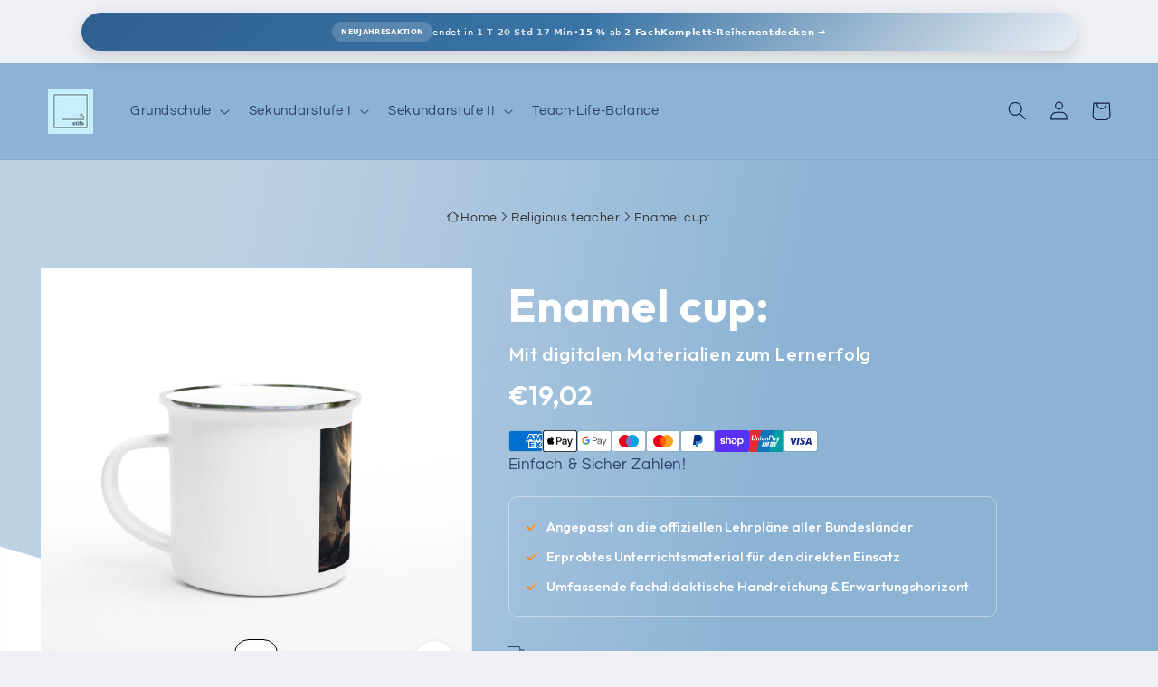

--- FILE ---
content_type: text/html; charset=utf-8
request_url: https://stifo.de/en/products/emaille-tasse
body_size: 63745
content:
<!doctype html>
<html class="no-js" lang="en">
  <!-- Meta Pixel Code -->
<script>
!function(f,b,e,v,n,t,s)
{if(f.fbq)return;n=f.fbq=function(){n.callMethod?
n.callMethod.apply(n,arguments):n.queue.push(arguments)};
if(!f._fbq)f._fbq=n;n.push=n;n.loaded=!0;n.version='2.0';
n.queue=[];t=b.createElement(e);t.async=!0;
t.src=v;s=b.getElementsByTagName(e)[0];
s.parentNode.insertBefore(t,s)}(window, document,'script',
'https://connect.facebook.net/en_US/fbevents.js');
fbq('init', '1585464535682483');
fbq('track', 'PageView');
</script>
<noscript><img height="1" width="1" style="display:none"
src="https://www.facebook.com/tr?id=1585464535682483&ev=PageView&noscript=1"
/></noscript>
<!-- End Meta Pixel Code -->
  <head>
<!-- BEAE-GLOBAL-FONT --> 
  <!-- START-BEAE-FONT --> 
<link rel='preconnect' href='https://fonts.googleapis.com'><link rel='preconnect' href='https://fonts.gstatic.com' crossorigin><link rel='preload' href='https://fonts.gstatic.com/s/inter/v18/UcC73FwrK3iLTeHuS_nVMrMxCp50SjIa2JL7W0Q5n-wU.woff2' as='font' type='font/woff2' crossorigin='anonymous'>
<link rel='preload' href='https://fonts.gstatic.com/s/inter/v18/UcC73FwrK3iLTeHuS_nVMrMxCp50SjIa0ZL7W0Q5n-wU.woff2' as='font' type='font/woff2' crossorigin='anonymous'>
<link rel='preload' href='https://fonts.gstatic.com/s/inter/v18/UcC73FwrK3iLTeHuS_nVMrMxCp50SjIa2ZL7W0Q5n-wU.woff2' as='font' type='font/woff2' crossorigin='anonymous'>
<link rel='preload' href='https://fonts.gstatic.com/s/inter/v18/UcC73FwrK3iLTeHuS_nVMrMxCp50SjIa1pL7W0Q5n-wU.woff2' as='font' type='font/woff2' crossorigin='anonymous'>
<link rel='preload' href='https://fonts.gstatic.com/s/inter/v18/UcC73FwrK3iLTeHuS_nVMrMxCp50SjIa2pL7W0Q5n-wU.woff2' as='font' type='font/woff2' crossorigin='anonymous'>
<link rel='preload' href='https://fonts.gstatic.com/s/inter/v18/UcC73FwrK3iLTeHuS_nVMrMxCp50SjIa25L7W0Q5n-wU.woff2' as='font' type='font/woff2' crossorigin='anonymous'>
<link rel='preload' href='https://fonts.gstatic.com/s/inter/v18/UcC73FwrK3iLTeHuS_nVMrMxCp50SjIa1ZL7W0Q5nw.woff2' as='font' type='font/woff2' crossorigin='anonymous'>
<!-- END-BEAE-FONT -->  
 <!-- END BEAE-GLOBAL-FONT -->
<!-- BEAE-HEADER -->


  
  
  
  <link href="//stifo.de/cdn/shop/t/2/assets/beae.base.min.css?v=145827667128827185271747908850" rel="stylesheet" type="text/css" media="all" />
  
  
      <style type="text/css" id="beae-global-theme-style">/* cyrillic-ext */
@font-face {
  font-family: 'Inter';
  font-style: normal;
  font-weight: 100;
  font-display: swap;
  src: url(https://fonts.gstatic.com/s/inter/v18/UcC73FwrK3iLTeHuS_nVMrMxCp50SjIa2JL7W0Q5n-wU.woff2) format('woff2');
  unicode-range: U+0460-052F, U+1C80-1C8A, U+20B4, U+2DE0-2DFF, U+A640-A69F, U+FE2E-FE2F;
}
/* cyrillic */
@font-face {
  font-family: 'Inter';
  font-style: normal;
  font-weight: 100;
  font-display: swap;
  src: url(https://fonts.gstatic.com/s/inter/v18/UcC73FwrK3iLTeHuS_nVMrMxCp50SjIa0ZL7W0Q5n-wU.woff2) format('woff2');
  unicode-range: U+0301, U+0400-045F, U+0490-0491, U+04B0-04B1, U+2116;
}
/* greek-ext */
@font-face {
  font-family: 'Inter';
  font-style: normal;
  font-weight: 100;
  font-display: swap;
  src: url(https://fonts.gstatic.com/s/inter/v18/UcC73FwrK3iLTeHuS_nVMrMxCp50SjIa2ZL7W0Q5n-wU.woff2) format('woff2');
  unicode-range: U+1F00-1FFF;
}
/* greek */
@font-face {
  font-family: 'Inter';
  font-style: normal;
  font-weight: 100;
  font-display: swap;
  src: url(https://fonts.gstatic.com/s/inter/v18/UcC73FwrK3iLTeHuS_nVMrMxCp50SjIa1pL7W0Q5n-wU.woff2) format('woff2');
  unicode-range: U+0370-0377, U+037A-037F, U+0384-038A, U+038C, U+038E-03A1, U+03A3-03FF;
}
/* vietnamese */
@font-face {
  font-family: 'Inter';
  font-style: normal;
  font-weight: 100;
  font-display: swap;
  src: url(https://fonts.gstatic.com/s/inter/v18/UcC73FwrK3iLTeHuS_nVMrMxCp50SjIa2pL7W0Q5n-wU.woff2) format('woff2');
  unicode-range: U+0102-0103, U+0110-0111, U+0128-0129, U+0168-0169, U+01A0-01A1, U+01AF-01B0, U+0300-0301, U+0303-0304, U+0308-0309, U+0323, U+0329, U+1EA0-1EF9, U+20AB;
}
/* latin-ext */
@font-face {
  font-family: 'Inter';
  font-style: normal;
  font-weight: 100;
  font-display: swap;
  src: url(https://fonts.gstatic.com/s/inter/v18/UcC73FwrK3iLTeHuS_nVMrMxCp50SjIa25L7W0Q5n-wU.woff2) format('woff2');
  unicode-range: U+0100-02BA, U+02BD-02C5, U+02C7-02CC, U+02CE-02D7, U+02DD-02FF, U+0304, U+0308, U+0329, U+1D00-1DBF, U+1E00-1E9F, U+1EF2-1EFF, U+2020, U+20A0-20AB, U+20AD-20C0, U+2113, U+2C60-2C7F, U+A720-A7FF;
}
/* latin */
@font-face {
  font-family: 'Inter';
  font-style: normal;
  font-weight: 100;
  font-display: swap;
  src: url(https://fonts.gstatic.com/s/inter/v18/UcC73FwrK3iLTeHuS_nVMrMxCp50SjIa1ZL7W0Q5nw.woff2) format('woff2');
  unicode-range: U+0000-00FF, U+0131, U+0152-0153, U+02BB-02BC, U+02C6, U+02DA, U+02DC, U+0304, U+0308, U+0329, U+2000-206F, U+20AC, U+2122, U+2191, U+2193, U+2212, U+2215, U+FEFF, U+FFFD;
}
/* cyrillic-ext */
@font-face {
  font-family: 'Inter';
  font-style: normal;
  font-weight: 200;
  font-display: swap;
  src: url(https://fonts.gstatic.com/s/inter/v18/UcC73FwrK3iLTeHuS_nVMrMxCp50SjIa2JL7W0Q5n-wU.woff2) format('woff2');
  unicode-range: U+0460-052F, U+1C80-1C8A, U+20B4, U+2DE0-2DFF, U+A640-A69F, U+FE2E-FE2F;
}
/* cyrillic */
@font-face {
  font-family: 'Inter';
  font-style: normal;
  font-weight: 200;
  font-display: swap;
  src: url(https://fonts.gstatic.com/s/inter/v18/UcC73FwrK3iLTeHuS_nVMrMxCp50SjIa0ZL7W0Q5n-wU.woff2) format('woff2');
  unicode-range: U+0301, U+0400-045F, U+0490-0491, U+04B0-04B1, U+2116;
}
/* greek-ext */
@font-face {
  font-family: 'Inter';
  font-style: normal;
  font-weight: 200;
  font-display: swap;
  src: url(https://fonts.gstatic.com/s/inter/v18/UcC73FwrK3iLTeHuS_nVMrMxCp50SjIa2ZL7W0Q5n-wU.woff2) format('woff2');
  unicode-range: U+1F00-1FFF;
}
/* greek */
@font-face {
  font-family: 'Inter';
  font-style: normal;
  font-weight: 200;
  font-display: swap;
  src: url(https://fonts.gstatic.com/s/inter/v18/UcC73FwrK3iLTeHuS_nVMrMxCp50SjIa1pL7W0Q5n-wU.woff2) format('woff2');
  unicode-range: U+0370-0377, U+037A-037F, U+0384-038A, U+038C, U+038E-03A1, U+03A3-03FF;
}
/* vietnamese */
@font-face {
  font-family: 'Inter';
  font-style: normal;
  font-weight: 200;
  font-display: swap;
  src: url(https://fonts.gstatic.com/s/inter/v18/UcC73FwrK3iLTeHuS_nVMrMxCp50SjIa2pL7W0Q5n-wU.woff2) format('woff2');
  unicode-range: U+0102-0103, U+0110-0111, U+0128-0129, U+0168-0169, U+01A0-01A1, U+01AF-01B0, U+0300-0301, U+0303-0304, U+0308-0309, U+0323, U+0329, U+1EA0-1EF9, U+20AB;
}
/* latin-ext */
@font-face {
  font-family: 'Inter';
  font-style: normal;
  font-weight: 200;
  font-display: swap;
  src: url(https://fonts.gstatic.com/s/inter/v18/UcC73FwrK3iLTeHuS_nVMrMxCp50SjIa25L7W0Q5n-wU.woff2) format('woff2');
  unicode-range: U+0100-02BA, U+02BD-02C5, U+02C7-02CC, U+02CE-02D7, U+02DD-02FF, U+0304, U+0308, U+0329, U+1D00-1DBF, U+1E00-1E9F, U+1EF2-1EFF, U+2020, U+20A0-20AB, U+20AD-20C0, U+2113, U+2C60-2C7F, U+A720-A7FF;
}
/* latin */
@font-face {
  font-family: 'Inter';
  font-style: normal;
  font-weight: 200;
  font-display: swap;
  src: url(https://fonts.gstatic.com/s/inter/v18/UcC73FwrK3iLTeHuS_nVMrMxCp50SjIa1ZL7W0Q5nw.woff2) format('woff2');
  unicode-range: U+0000-00FF, U+0131, U+0152-0153, U+02BB-02BC, U+02C6, U+02DA, U+02DC, U+0304, U+0308, U+0329, U+2000-206F, U+20AC, U+2122, U+2191, U+2193, U+2212, U+2215, U+FEFF, U+FFFD;
}
/* cyrillic-ext */
@font-face {
  font-family: 'Inter';
  font-style: normal;
  font-weight: 300;
  font-display: swap;
  src: url(https://fonts.gstatic.com/s/inter/v18/UcC73FwrK3iLTeHuS_nVMrMxCp50SjIa2JL7W0Q5n-wU.woff2) format('woff2');
  unicode-range: U+0460-052F, U+1C80-1C8A, U+20B4, U+2DE0-2DFF, U+A640-A69F, U+FE2E-FE2F;
}
/* cyrillic */
@font-face {
  font-family: 'Inter';
  font-style: normal;
  font-weight: 300;
  font-display: swap;
  src: url(https://fonts.gstatic.com/s/inter/v18/UcC73FwrK3iLTeHuS_nVMrMxCp50SjIa0ZL7W0Q5n-wU.woff2) format('woff2');
  unicode-range: U+0301, U+0400-045F, U+0490-0491, U+04B0-04B1, U+2116;
}
/* greek-ext */
@font-face {
  font-family: 'Inter';
  font-style: normal;
  font-weight: 300;
  font-display: swap;
  src: url(https://fonts.gstatic.com/s/inter/v18/UcC73FwrK3iLTeHuS_nVMrMxCp50SjIa2ZL7W0Q5n-wU.woff2) format('woff2');
  unicode-range: U+1F00-1FFF;
}
/* greek */
@font-face {
  font-family: 'Inter';
  font-style: normal;
  font-weight: 300;
  font-display: swap;
  src: url(https://fonts.gstatic.com/s/inter/v18/UcC73FwrK3iLTeHuS_nVMrMxCp50SjIa1pL7W0Q5n-wU.woff2) format('woff2');
  unicode-range: U+0370-0377, U+037A-037F, U+0384-038A, U+038C, U+038E-03A1, U+03A3-03FF;
}
/* vietnamese */
@font-face {
  font-family: 'Inter';
  font-style: normal;
  font-weight: 300;
  font-display: swap;
  src: url(https://fonts.gstatic.com/s/inter/v18/UcC73FwrK3iLTeHuS_nVMrMxCp50SjIa2pL7W0Q5n-wU.woff2) format('woff2');
  unicode-range: U+0102-0103, U+0110-0111, U+0128-0129, U+0168-0169, U+01A0-01A1, U+01AF-01B0, U+0300-0301, U+0303-0304, U+0308-0309, U+0323, U+0329, U+1EA0-1EF9, U+20AB;
}
/* latin-ext */
@font-face {
  font-family: 'Inter';
  font-style: normal;
  font-weight: 300;
  font-display: swap;
  src: url(https://fonts.gstatic.com/s/inter/v18/UcC73FwrK3iLTeHuS_nVMrMxCp50SjIa25L7W0Q5n-wU.woff2) format('woff2');
  unicode-range: U+0100-02BA, U+02BD-02C5, U+02C7-02CC, U+02CE-02D7, U+02DD-02FF, U+0304, U+0308, U+0329, U+1D00-1DBF, U+1E00-1E9F, U+1EF2-1EFF, U+2020, U+20A0-20AB, U+20AD-20C0, U+2113, U+2C60-2C7F, U+A720-A7FF;
}
/* latin */
@font-face {
  font-family: 'Inter';
  font-style: normal;
  font-weight: 300;
  font-display: swap;
  src: url(https://fonts.gstatic.com/s/inter/v18/UcC73FwrK3iLTeHuS_nVMrMxCp50SjIa1ZL7W0Q5nw.woff2) format('woff2');
  unicode-range: U+0000-00FF, U+0131, U+0152-0153, U+02BB-02BC, U+02C6, U+02DA, U+02DC, U+0304, U+0308, U+0329, U+2000-206F, U+20AC, U+2122, U+2191, U+2193, U+2212, U+2215, U+FEFF, U+FFFD;
}
/* cyrillic-ext */
@font-face {
  font-family: 'Inter';
  font-style: normal;
  font-weight: 400;
  font-display: swap;
  src: url(https://fonts.gstatic.com/s/inter/v18/UcC73FwrK3iLTeHuS_nVMrMxCp50SjIa2JL7W0Q5n-wU.woff2) format('woff2');
  unicode-range: U+0460-052F, U+1C80-1C8A, U+20B4, U+2DE0-2DFF, U+A640-A69F, U+FE2E-FE2F;
}
/* cyrillic */
@font-face {
  font-family: 'Inter';
  font-style: normal;
  font-weight: 400;
  font-display: swap;
  src: url(https://fonts.gstatic.com/s/inter/v18/UcC73FwrK3iLTeHuS_nVMrMxCp50SjIa0ZL7W0Q5n-wU.woff2) format('woff2');
  unicode-range: U+0301, U+0400-045F, U+0490-0491, U+04B0-04B1, U+2116;
}
/* greek-ext */
@font-face {
  font-family: 'Inter';
  font-style: normal;
  font-weight: 400;
  font-display: swap;
  src: url(https://fonts.gstatic.com/s/inter/v18/UcC73FwrK3iLTeHuS_nVMrMxCp50SjIa2ZL7W0Q5n-wU.woff2) format('woff2');
  unicode-range: U+1F00-1FFF;
}
/* greek */
@font-face {
  font-family: 'Inter';
  font-style: normal;
  font-weight: 400;
  font-display: swap;
  src: url(https://fonts.gstatic.com/s/inter/v18/UcC73FwrK3iLTeHuS_nVMrMxCp50SjIa1pL7W0Q5n-wU.woff2) format('woff2');
  unicode-range: U+0370-0377, U+037A-037F, U+0384-038A, U+038C, U+038E-03A1, U+03A3-03FF;
}
/* vietnamese */
@font-face {
  font-family: 'Inter';
  font-style: normal;
  font-weight: 400;
  font-display: swap;
  src: url(https://fonts.gstatic.com/s/inter/v18/UcC73FwrK3iLTeHuS_nVMrMxCp50SjIa2pL7W0Q5n-wU.woff2) format('woff2');
  unicode-range: U+0102-0103, U+0110-0111, U+0128-0129, U+0168-0169, U+01A0-01A1, U+01AF-01B0, U+0300-0301, U+0303-0304, U+0308-0309, U+0323, U+0329, U+1EA0-1EF9, U+20AB;
}
/* latin-ext */
@font-face {
  font-family: 'Inter';
  font-style: normal;
  font-weight: 400;
  font-display: swap;
  src: url(https://fonts.gstatic.com/s/inter/v18/UcC73FwrK3iLTeHuS_nVMrMxCp50SjIa25L7W0Q5n-wU.woff2) format('woff2');
  unicode-range: U+0100-02BA, U+02BD-02C5, U+02C7-02CC, U+02CE-02D7, U+02DD-02FF, U+0304, U+0308, U+0329, U+1D00-1DBF, U+1E00-1E9F, U+1EF2-1EFF, U+2020, U+20A0-20AB, U+20AD-20C0, U+2113, U+2C60-2C7F, U+A720-A7FF;
}
/* latin */
@font-face {
  font-family: 'Inter';
  font-style: normal;
  font-weight: 400;
  font-display: swap;
  src: url(https://fonts.gstatic.com/s/inter/v18/UcC73FwrK3iLTeHuS_nVMrMxCp50SjIa1ZL7W0Q5nw.woff2) format('woff2');
  unicode-range: U+0000-00FF, U+0131, U+0152-0153, U+02BB-02BC, U+02C6, U+02DA, U+02DC, U+0304, U+0308, U+0329, U+2000-206F, U+20AC, U+2122, U+2191, U+2193, U+2212, U+2215, U+FEFF, U+FFFD;
}
/* cyrillic-ext */
@font-face {
  font-family: 'Inter';
  font-style: normal;
  font-weight: 500;
  font-display: swap;
  src: url(https://fonts.gstatic.com/s/inter/v18/UcC73FwrK3iLTeHuS_nVMrMxCp50SjIa2JL7W0Q5n-wU.woff2) format('woff2');
  unicode-range: U+0460-052F, U+1C80-1C8A, U+20B4, U+2DE0-2DFF, U+A640-A69F, U+FE2E-FE2F;
}
/* cyrillic */
@font-face {
  font-family: 'Inter';
  font-style: normal;
  font-weight: 500;
  font-display: swap;
  src: url(https://fonts.gstatic.com/s/inter/v18/UcC73FwrK3iLTeHuS_nVMrMxCp50SjIa0ZL7W0Q5n-wU.woff2) format('woff2');
  unicode-range: U+0301, U+0400-045F, U+0490-0491, U+04B0-04B1, U+2116;
}
/* greek-ext */
@font-face {
  font-family: 'Inter';
  font-style: normal;
  font-weight: 500;
  font-display: swap;
  src: url(https://fonts.gstatic.com/s/inter/v18/UcC73FwrK3iLTeHuS_nVMrMxCp50SjIa2ZL7W0Q5n-wU.woff2) format('woff2');
  unicode-range: U+1F00-1FFF;
}
/* greek */
@font-face {
  font-family: 'Inter';
  font-style: normal;
  font-weight: 500;
  font-display: swap;
  src: url(https://fonts.gstatic.com/s/inter/v18/UcC73FwrK3iLTeHuS_nVMrMxCp50SjIa1pL7W0Q5n-wU.woff2) format('woff2');
  unicode-range: U+0370-0377, U+037A-037F, U+0384-038A, U+038C, U+038E-03A1, U+03A3-03FF;
}
/* vietnamese */
@font-face {
  font-family: 'Inter';
  font-style: normal;
  font-weight: 500;
  font-display: swap;
  src: url(https://fonts.gstatic.com/s/inter/v18/UcC73FwrK3iLTeHuS_nVMrMxCp50SjIa2pL7W0Q5n-wU.woff2) format('woff2');
  unicode-range: U+0102-0103, U+0110-0111, U+0128-0129, U+0168-0169, U+01A0-01A1, U+01AF-01B0, U+0300-0301, U+0303-0304, U+0308-0309, U+0323, U+0329, U+1EA0-1EF9, U+20AB;
}
/* latin-ext */
@font-face {
  font-family: 'Inter';
  font-style: normal;
  font-weight: 500;
  font-display: swap;
  src: url(https://fonts.gstatic.com/s/inter/v18/UcC73FwrK3iLTeHuS_nVMrMxCp50SjIa25L7W0Q5n-wU.woff2) format('woff2');
  unicode-range: U+0100-02BA, U+02BD-02C5, U+02C7-02CC, U+02CE-02D7, U+02DD-02FF, U+0304, U+0308, U+0329, U+1D00-1DBF, U+1E00-1E9F, U+1EF2-1EFF, U+2020, U+20A0-20AB, U+20AD-20C0, U+2113, U+2C60-2C7F, U+A720-A7FF;
}
/* latin */
@font-face {
  font-family: 'Inter';
  font-style: normal;
  font-weight: 500;
  font-display: swap;
  src: url(https://fonts.gstatic.com/s/inter/v18/UcC73FwrK3iLTeHuS_nVMrMxCp50SjIa1ZL7W0Q5nw.woff2) format('woff2');
  unicode-range: U+0000-00FF, U+0131, U+0152-0153, U+02BB-02BC, U+02C6, U+02DA, U+02DC, U+0304, U+0308, U+0329, U+2000-206F, U+20AC, U+2122, U+2191, U+2193, U+2212, U+2215, U+FEFF, U+FFFD;
}
/* cyrillic-ext */
@font-face {
  font-family: 'Inter';
  font-style: normal;
  font-weight: 600;
  font-display: swap;
  src: url(https://fonts.gstatic.com/s/inter/v18/UcC73FwrK3iLTeHuS_nVMrMxCp50SjIa2JL7W0Q5n-wU.woff2) format('woff2');
  unicode-range: U+0460-052F, U+1C80-1C8A, U+20B4, U+2DE0-2DFF, U+A640-A69F, U+FE2E-FE2F;
}
/* cyrillic */
@font-face {
  font-family: 'Inter';
  font-style: normal;
  font-weight: 600;
  font-display: swap;
  src: url(https://fonts.gstatic.com/s/inter/v18/UcC73FwrK3iLTeHuS_nVMrMxCp50SjIa0ZL7W0Q5n-wU.woff2) format('woff2');
  unicode-range: U+0301, U+0400-045F, U+0490-0491, U+04B0-04B1, U+2116;
}
/* greek-ext */
@font-face {
  font-family: 'Inter';
  font-style: normal;
  font-weight: 600;
  font-display: swap;
  src: url(https://fonts.gstatic.com/s/inter/v18/UcC73FwrK3iLTeHuS_nVMrMxCp50SjIa2ZL7W0Q5n-wU.woff2) format('woff2');
  unicode-range: U+1F00-1FFF;
}
/* greek */
@font-face {
  font-family: 'Inter';
  font-style: normal;
  font-weight: 600;
  font-display: swap;
  src: url(https://fonts.gstatic.com/s/inter/v18/UcC73FwrK3iLTeHuS_nVMrMxCp50SjIa1pL7W0Q5n-wU.woff2) format('woff2');
  unicode-range: U+0370-0377, U+037A-037F, U+0384-038A, U+038C, U+038E-03A1, U+03A3-03FF;
}
/* vietnamese */
@font-face {
  font-family: 'Inter';
  font-style: normal;
  font-weight: 600;
  font-display: swap;
  src: url(https://fonts.gstatic.com/s/inter/v18/UcC73FwrK3iLTeHuS_nVMrMxCp50SjIa2pL7W0Q5n-wU.woff2) format('woff2');
  unicode-range: U+0102-0103, U+0110-0111, U+0128-0129, U+0168-0169, U+01A0-01A1, U+01AF-01B0, U+0300-0301, U+0303-0304, U+0308-0309, U+0323, U+0329, U+1EA0-1EF9, U+20AB;
}
/* latin-ext */
@font-face {
  font-family: 'Inter';
  font-style: normal;
  font-weight: 600;
  font-display: swap;
  src: url(https://fonts.gstatic.com/s/inter/v18/UcC73FwrK3iLTeHuS_nVMrMxCp50SjIa25L7W0Q5n-wU.woff2) format('woff2');
  unicode-range: U+0100-02BA, U+02BD-02C5, U+02C7-02CC, U+02CE-02D7, U+02DD-02FF, U+0304, U+0308, U+0329, U+1D00-1DBF, U+1E00-1E9F, U+1EF2-1EFF, U+2020, U+20A0-20AB, U+20AD-20C0, U+2113, U+2C60-2C7F, U+A720-A7FF;
}
/* latin */
@font-face {
  font-family: 'Inter';
  font-style: normal;
  font-weight: 600;
  font-display: swap;
  src: url(https://fonts.gstatic.com/s/inter/v18/UcC73FwrK3iLTeHuS_nVMrMxCp50SjIa1ZL7W0Q5nw.woff2) format('woff2');
  unicode-range: U+0000-00FF, U+0131, U+0152-0153, U+02BB-02BC, U+02C6, U+02DA, U+02DC, U+0304, U+0308, U+0329, U+2000-206F, U+20AC, U+2122, U+2191, U+2193, U+2212, U+2215, U+FEFF, U+FFFD;
}
/* cyrillic-ext */
@font-face {
  font-family: 'Inter';
  font-style: normal;
  font-weight: 700;
  font-display: swap;
  src: url(https://fonts.gstatic.com/s/inter/v18/UcC73FwrK3iLTeHuS_nVMrMxCp50SjIa2JL7W0Q5n-wU.woff2) format('woff2');
  unicode-range: U+0460-052F, U+1C80-1C8A, U+20B4, U+2DE0-2DFF, U+A640-A69F, U+FE2E-FE2F;
}
/* cyrillic */
@font-face {
  font-family: 'Inter';
  font-style: normal;
  font-weight: 700;
  font-display: swap;
  src: url(https://fonts.gstatic.com/s/inter/v18/UcC73FwrK3iLTeHuS_nVMrMxCp50SjIa0ZL7W0Q5n-wU.woff2) format('woff2');
  unicode-range: U+0301, U+0400-045F, U+0490-0491, U+04B0-04B1, U+2116;
}
/* greek-ext */
@font-face {
  font-family: 'Inter';
  font-style: normal;
  font-weight: 700;
  font-display: swap;
  src: url(https://fonts.gstatic.com/s/inter/v18/UcC73FwrK3iLTeHuS_nVMrMxCp50SjIa2ZL7W0Q5n-wU.woff2) format('woff2');
  unicode-range: U+1F00-1FFF;
}
/* greek */
@font-face {
  font-family: 'Inter';
  font-style: normal;
  font-weight: 700;
  font-display: swap;
  src: url(https://fonts.gstatic.com/s/inter/v18/UcC73FwrK3iLTeHuS_nVMrMxCp50SjIa1pL7W0Q5n-wU.woff2) format('woff2');
  unicode-range: U+0370-0377, U+037A-037F, U+0384-038A, U+038C, U+038E-03A1, U+03A3-03FF;
}
/* vietnamese */
@font-face {
  font-family: 'Inter';
  font-style: normal;
  font-weight: 700;
  font-display: swap;
  src: url(https://fonts.gstatic.com/s/inter/v18/UcC73FwrK3iLTeHuS_nVMrMxCp50SjIa2pL7W0Q5n-wU.woff2) format('woff2');
  unicode-range: U+0102-0103, U+0110-0111, U+0128-0129, U+0168-0169, U+01A0-01A1, U+01AF-01B0, U+0300-0301, U+0303-0304, U+0308-0309, U+0323, U+0329, U+1EA0-1EF9, U+20AB;
}
/* latin-ext */
@font-face {
  font-family: 'Inter';
  font-style: normal;
  font-weight: 700;
  font-display: swap;
  src: url(https://fonts.gstatic.com/s/inter/v18/UcC73FwrK3iLTeHuS_nVMrMxCp50SjIa25L7W0Q5n-wU.woff2) format('woff2');
  unicode-range: U+0100-02BA, U+02BD-02C5, U+02C7-02CC, U+02CE-02D7, U+02DD-02FF, U+0304, U+0308, U+0329, U+1D00-1DBF, U+1E00-1E9F, U+1EF2-1EFF, U+2020, U+20A0-20AB, U+20AD-20C0, U+2113, U+2C60-2C7F, U+A720-A7FF;
}
/* latin */
@font-face {
  font-family: 'Inter';
  font-style: normal;
  font-weight: 700;
  font-display: swap;
  src: url(https://fonts.gstatic.com/s/inter/v18/UcC73FwrK3iLTeHuS_nVMrMxCp50SjIa1ZL7W0Q5nw.woff2) format('woff2');
  unicode-range: U+0000-00FF, U+0131, U+0152-0153, U+02BB-02BC, U+02C6, U+02DA, U+02DC, U+0304, U+0308, U+0329, U+2000-206F, U+20AC, U+2122, U+2191, U+2193, U+2212, U+2215, U+FEFF, U+FFFD;
}
/* cyrillic-ext */
@font-face {
  font-family: 'Inter';
  font-style: normal;
  font-weight: 800;
  font-display: swap;
  src: url(https://fonts.gstatic.com/s/inter/v18/UcC73FwrK3iLTeHuS_nVMrMxCp50SjIa2JL7W0Q5n-wU.woff2) format('woff2');
  unicode-range: U+0460-052F, U+1C80-1C8A, U+20B4, U+2DE0-2DFF, U+A640-A69F, U+FE2E-FE2F;
}
/* cyrillic */
@font-face {
  font-family: 'Inter';
  font-style: normal;
  font-weight: 800;
  font-display: swap;
  src: url(https://fonts.gstatic.com/s/inter/v18/UcC73FwrK3iLTeHuS_nVMrMxCp50SjIa0ZL7W0Q5n-wU.woff2) format('woff2');
  unicode-range: U+0301, U+0400-045F, U+0490-0491, U+04B0-04B1, U+2116;
}
/* greek-ext */
@font-face {
  font-family: 'Inter';
  font-style: normal;
  font-weight: 800;
  font-display: swap;
  src: url(https://fonts.gstatic.com/s/inter/v18/UcC73FwrK3iLTeHuS_nVMrMxCp50SjIa2ZL7W0Q5n-wU.woff2) format('woff2');
  unicode-range: U+1F00-1FFF;
}
/* greek */
@font-face {
  font-family: 'Inter';
  font-style: normal;
  font-weight: 800;
  font-display: swap;
  src: url(https://fonts.gstatic.com/s/inter/v18/UcC73FwrK3iLTeHuS_nVMrMxCp50SjIa1pL7W0Q5n-wU.woff2) format('woff2');
  unicode-range: U+0370-0377, U+037A-037F, U+0384-038A, U+038C, U+038E-03A1, U+03A3-03FF;
}
/* vietnamese */
@font-face {
  font-family: 'Inter';
  font-style: normal;
  font-weight: 800;
  font-display: swap;
  src: url(https://fonts.gstatic.com/s/inter/v18/UcC73FwrK3iLTeHuS_nVMrMxCp50SjIa2pL7W0Q5n-wU.woff2) format('woff2');
  unicode-range: U+0102-0103, U+0110-0111, U+0128-0129, U+0168-0169, U+01A0-01A1, U+01AF-01B0, U+0300-0301, U+0303-0304, U+0308-0309, U+0323, U+0329, U+1EA0-1EF9, U+20AB;
}
/* latin-ext */
@font-face {
  font-family: 'Inter';
  font-style: normal;
  font-weight: 800;
  font-display: swap;
  src: url(https://fonts.gstatic.com/s/inter/v18/UcC73FwrK3iLTeHuS_nVMrMxCp50SjIa25L7W0Q5n-wU.woff2) format('woff2');
  unicode-range: U+0100-02BA, U+02BD-02C5, U+02C7-02CC, U+02CE-02D7, U+02DD-02FF, U+0304, U+0308, U+0329, U+1D00-1DBF, U+1E00-1E9F, U+1EF2-1EFF, U+2020, U+20A0-20AB, U+20AD-20C0, U+2113, U+2C60-2C7F, U+A720-A7FF;
}
/* latin */
@font-face {
  font-family: 'Inter';
  font-style: normal;
  font-weight: 800;
  font-display: swap;
  src: url(https://fonts.gstatic.com/s/inter/v18/UcC73FwrK3iLTeHuS_nVMrMxCp50SjIa1ZL7W0Q5nw.woff2) format('woff2');
  unicode-range: U+0000-00FF, U+0131, U+0152-0153, U+02BB-02BC, U+02C6, U+02DA, U+02DC, U+0304, U+0308, U+0329, U+2000-206F, U+20AC, U+2122, U+2191, U+2193, U+2212, U+2215, U+FEFF, U+FFFD;
}
/* cyrillic-ext */
@font-face {
  font-family: 'Inter';
  font-style: normal;
  font-weight: 900;
  font-display: swap;
  src: url(https://fonts.gstatic.com/s/inter/v18/UcC73FwrK3iLTeHuS_nVMrMxCp50SjIa2JL7W0Q5n-wU.woff2) format('woff2');
  unicode-range: U+0460-052F, U+1C80-1C8A, U+20B4, U+2DE0-2DFF, U+A640-A69F, U+FE2E-FE2F;
}
/* cyrillic */
@font-face {
  font-family: 'Inter';
  font-style: normal;
  font-weight: 900;
  font-display: swap;
  src: url(https://fonts.gstatic.com/s/inter/v18/UcC73FwrK3iLTeHuS_nVMrMxCp50SjIa0ZL7W0Q5n-wU.woff2) format('woff2');
  unicode-range: U+0301, U+0400-045F, U+0490-0491, U+04B0-04B1, U+2116;
}
/* greek-ext */
@font-face {
  font-family: 'Inter';
  font-style: normal;
  font-weight: 900;
  font-display: swap;
  src: url(https://fonts.gstatic.com/s/inter/v18/UcC73FwrK3iLTeHuS_nVMrMxCp50SjIa2ZL7W0Q5n-wU.woff2) format('woff2');
  unicode-range: U+1F00-1FFF;
}
/* greek */
@font-face {
  font-family: 'Inter';
  font-style: normal;
  font-weight: 900;
  font-display: swap;
  src: url(https://fonts.gstatic.com/s/inter/v18/UcC73FwrK3iLTeHuS_nVMrMxCp50SjIa1pL7W0Q5n-wU.woff2) format('woff2');
  unicode-range: U+0370-0377, U+037A-037F, U+0384-038A, U+038C, U+038E-03A1, U+03A3-03FF;
}
/* vietnamese */
@font-face {
  font-family: 'Inter';
  font-style: normal;
  font-weight: 900;
  font-display: swap;
  src: url(https://fonts.gstatic.com/s/inter/v18/UcC73FwrK3iLTeHuS_nVMrMxCp50SjIa2pL7W0Q5n-wU.woff2) format('woff2');
  unicode-range: U+0102-0103, U+0110-0111, U+0128-0129, U+0168-0169, U+01A0-01A1, U+01AF-01B0, U+0300-0301, U+0303-0304, U+0308-0309, U+0323, U+0329, U+1EA0-1EF9, U+20AB;
}
/* latin-ext */
@font-face {
  font-family: 'Inter';
  font-style: normal;
  font-weight: 900;
  font-display: swap;
  src: url(https://fonts.gstatic.com/s/inter/v18/UcC73FwrK3iLTeHuS_nVMrMxCp50SjIa25L7W0Q5n-wU.woff2) format('woff2');
  unicode-range: U+0100-02BA, U+02BD-02C5, U+02C7-02CC, U+02CE-02D7, U+02DD-02FF, U+0304, U+0308, U+0329, U+1D00-1DBF, U+1E00-1E9F, U+1EF2-1EFF, U+2020, U+20A0-20AB, U+20AD-20C0, U+2113, U+2C60-2C7F, U+A720-A7FF;
}
/* latin */
@font-face {
  font-family: 'Inter';
  font-style: normal;
  font-weight: 900;
  font-display: swap;
  src: url(https://fonts.gstatic.com/s/inter/v18/UcC73FwrK3iLTeHuS_nVMrMxCp50SjIa1ZL7W0Q5nw.woff2) format('woff2');
  unicode-range: U+0000-00FF, U+0131, U+0152-0153, U+02BB-02BC, U+02C6, U+02DA, U+02DC, U+0304, U+0308, U+0329, U+2000-206F, U+20AC, U+2122, U+2191, U+2193, U+2212, U+2215, U+FEFF, U+FFFD;
}


            :root {
                --rows: 10;
                --beae-site-max-width: 1920px;
            }
            
        :root{--beae-global-colors-accent: #dc2626;--beae-global-colors-background: #e7e7e7;--beae-global-colors-primary: #171717;--beae-global-colors-secondary: #171717;--beae-global-colors-text: #171717;--beae-global-colors-primary_50: #e6e6e6;--beae-global-colors-primary_100: #dadada;--beae-global-colors-primary_200: #cfcfcf;--beae-global-colors-primary_300: #b8b8b8;--beae-global-colors-primary_400: #8a8a8a;--beae-global-colors-primary_500: #5c5c5c;--beae-global-colors-primary_600: #171717;--beae-global-colors-primary_700: #141414;--beae-global-colors-primary_800: #121212;--beae-global-colors-primary_900: #0c0c0c;--beae-global-colors-primary_950: #070707;--beae-global-colors-secondary_50: #e6e6e6;--beae-global-colors-secondary_100: #dadada;--beae-global-colors-secondary_200: #cfcfcf;--beae-global-colors-secondary_300: #b8b8b8;--beae-global-colors-secondary_400: #8a8a8a;--beae-global-colors-secondary_500: #5c5c5c;--beae-global-colors-secondary_600: #171717;--beae-global-colors-secondary_700: #141414;--beae-global-colors-secondary_800: #121212;--beae-global-colors-secondary_900: #0c0c0c;--beae-global-colors-secondary_950: #070707;--beae-global-colors-text_50: #e6e6e6;--beae-global-colors-text_100: #dadada;--beae-global-colors-text_200: #cfcfcf;--beae-global-colors-text_300: #b8b8b8;--beae-global-colors-text_400: #8a8a8a;--beae-global-colors-text_500: #5c5c5c;--beae-global-colors-text_600: #171717;--beae-global-colors-text_700: #141414;--beae-global-colors-text_800: #121212;--beae-global-colors-text_900: #0c0c0c;--beae-global-colors-text_950: #070707;--beae-global-colors-accent_50: #fef2f2;--beae-global-colors-accent_100: #fee2e2;--beae-global-colors-accent_200: #fecaca;--beae-global-colors-accent_300: #fca5a5;--beae-global-colors-accent_400: #f87171;--beae-global-colors-accent_500: #ef4444;--beae-global-colors-accent_600: #dc2626;--beae-global-colors-accent_700: #b91c1c;--beae-global-colors-accent_800: #991b1b;--beae-global-colors-accent_900: #7f1d1d;--beae-global-colors-accent_950: #450a0a;--beae-global-colors-background_50: #fbfbfb;--beae-global-colors-background_100: #fafafa;--beae-global-colors-background_200: #f9f9f9;--beae-global-colors-background_300: #f7f7f7;--beae-global-colors-background_400: #f2f2f2;--beae-global-colors-background_500: #eeeeee;--beae-global-colors-background_600: #e7e7e7;--beae-global-colors-background_700: #dfdfdf;--beae-global-colors-background_800: #d8d8d8;--beae-global-colors-background_900: #c8c8c8;--beae-global-colors-background_950: #b9b9b9;--beae-global-colors-white: white;--beae-global-colors-black: black;--beae-global-colors-transparent: transparent;--beae-page-width: 1470px;--beae-site-margin: 30px;--beae-site-margin-mobile: 15px;--beae-pageWidth: 1200px;} .beae-btn-pr{font-size: calc(16px * var(--text-ratio, 1))  ;line-height: calc(24px * var(--text-ratio, 1))  ;letter-spacing: -0.48px;text-transform: capitalize;font-weight: 600;font-style: normal;text-decoration: none;font-family: 'Inter', sans-serif;color: var(--beae-global-colors-white);background: var(--beae-global-colors-primary_600);border-style: solid;border-color: #000000;border-width: 0px;border-radius: 6px;box-shadow: 0px 0px 0px 0px black;padding-left: 38px;padding-right: 38px;padding-top: 16px;padding-bottom: 16px;}  .beae-btn-pr:hover{color: var(--beae-global-colors-white);background: var(--beae-global-colors-primary_500);box-shadow: none;border-style: solid;border-color: #000000;border-width: 0px;border-radius: 6px;}  .beae-btn-se{color: var(--beae-global-colors-black);font-size: calc(16px * var(--text-ratio, 1))  ;line-height: calc(24px * var(--text-ratio, 1))  ;text-transform: capitalize;font-weight: 600;letter-spacing: -0.48px;font-style: normal;text-decoration: none;font-family: 'Inter', sans-serif;background: var(--beae-global-colors-background_600);border-style: solid;border-color: #000000;border-width: 0px;border-radius: 6px;box-shadow: 0px 0px 0px 0px black;padding-right: 38px;padding-left: 38px;padding-top: 16px;padding-bottom: 16px;}  .beae-btn-se:hover{color: var(--beae-global-colors-white);background: var(--beae-global-colors-black);border-style: solid;border-color: #000000;border-width: 0px;border-radius: 6px;}  .beae-btn-te{font-size: calc(16px * var(--text-ratio, 1))  ;line-height: calc(24px * var(--text-ratio, 1))  ;text-transform: capitalize;font-weight: 600;letter-spacing: -0.48px;font-style: normal;text-decoration: underline;font-family: 'Inter', sans-serif;color: var(--beae-global-colors-text_600);border-style: solid;border-width: 0px;background: var(--beae-global-colors-transparent);border-radius: 0px;box-shadow: 0px 0px 0px 0px black;}  .beae-btn-te:hover{color: var(--beae-global-colors-text_500);border-style: solid;border-color: #000000;border-width: 0px;background: var(--beae-global-colors-transparent);border-radius: 0px;}  .beae-typo-h1{font-size: calc(68px * var(--text-ratio, 1))  ;line-height: calc(80px * var(--text-ratio, 1))  ;color:var(--beae-global-colors-text_600);letter-spacing:-3.36px;text-transform:none;font-weight:700;font-style:normal;text-decoration:none;font-family: 'Inter', sans-serif;} .beae-typo-h2{font-size: calc(58px * var(--text-ratio, 1))  ;line-height: calc(69px * var(--text-ratio, 1))  ;color:var(--beae-global-colors-text_600);text-transform:none;font-weight:700;letter-spacing:-2.88px;font-style:normal;text-decoration:none;font-family: 'Inter', sans-serif;} .beae-typo-h3{font-size: calc(45px * var(--text-ratio, 1))  ;line-height: calc(54px * var(--text-ratio, 1))  ;color:var(--beae-global-colors-text_600);text-transform:none;font-weight:700;letter-spacing:-2.24px;font-style:normal;text-decoration:none;font-family: 'Inter', sans-serif;} .beae-typo-h4{font-size: calc(38px * var(--text-ratio, 1))  ;line-height: calc(46px * var(--text-ratio, 1))  ;color:var(--beae-global-colors-text_600);text-transform:none;letter-spacing:-1.92px;font-weight:700;font-style:normal;text-decoration:none;font-family: 'Inter', sans-serif;} .beae-typo-h5{line-height: calc(38px * var(--text-ratio, 1))  ;color:var(--beae-global-colors-text_600);text-transform:none;font-weight:700;letter-spacing:-1.6px;font-style:normal;text-decoration:none;font-family: 'Inter', sans-serif;font-size: calc(32px * var(--text-ratio, 1))  ;} .beae-typo-h6{font-size: calc(29px * var(--text-ratio, 1))  ;line-height: calc(34px * var(--text-ratio, 1))  ;color:var(--beae-global-colors-text_900);font-weight:700;text-transform:none;letter-spacing:-1.44px;font-style:normal;text-decoration:none;font-family: 'Inter', sans-serif;} .beae-typo-p1{font-size: calc(22px * var(--text-ratio, 1))  ;line-height: calc(31px * var(--text-ratio, 1))  ;color:var(--beae-global-colors-text_500);text-transform:none;font-weight:400;letter-spacing:-0.672px;font-style:normal;text-decoration:none;font-family: 'Inter', sans-serif;} .beae-typo-p2{line-height: calc(27px * var(--text-ratio, 1))  ;font-size: calc(19px * var(--text-ratio, 1))  ;color:var(--beae-global-colors-text_500);font-weight:400;letter-spacing:-0.576px;text-transform:none;font-style:normal;text-decoration:none;font-family: 'Inter', sans-serif;} .beae-typo-p3{font-size: calc(16px * var(--text-ratio, 1))  ;line-height: calc(22px * var(--text-ratio, 1))  ;color:var(--beae-global-colors-text_500);font-weight:400;letter-spacing:-0.48px;text-transform:none;font-style:normal;text-decoration:none;font-family: 'Inter', sans-serif;} @media screen and (max-width: 768px) {
       .beae-btn-pr{font-size: calc(14px  * var(--text-ratio, 1)) !important ;line-height: calc(20px  * var(--text-ratio, 1)) !important ;letter-spacing: -0.42px !important;font-weight: 600 !important;padding: 13px 30px 13px 30px;}  .beae-btn-se{font-size: calc(14px  * var(--text-ratio, 1)) !important ;line-height: calc(20px  * var(--text-ratio, 1)) !important ;font-weight: 600 !important;letter-spacing: -0.42px !important;padding: 13px 30px 13px 30px;}  .beae-btn-te{font-size: calc(14px  * var(--text-ratio, 1)) !important ;line-height: calc(20px  * var(--text-ratio, 1)) !important ;font-weight: 600 !important;letter-spacing: -0.42px !important;}  .beae-typo-h1{font-size: calc(51px * var(--text-ratio, 1))  ;line-height: calc(61px * var(--text-ratio, 1))  ;letter-spacing: -2.56px;font-weight: 700;color: var(--beae-global-colors-text_600);} .beae-typo-h2{font-size: calc(42px * var(--text-ratio, 1))  ;line-height: calc(50px * var(--text-ratio, 1))  ;letter-spacing: -2.08px;font-weight: 700;color: var(--beae-global-colors-text_600);} .beae-typo-h3{font-size: calc(37px * var(--text-ratio, 1))  ;line-height: calc(44px * var(--text-ratio, 1))  ;letter-spacing: -1.84px;font-weight: 700;color: var(--beae-global-colors-text_600);} .beae-typo-h4{font-size: calc(34px * var(--text-ratio, 1))  ;line-height: calc(40px * var(--text-ratio, 1))  ;letter-spacing: -1.68px;font-weight: 700;color: var(--beae-global-colors-text_600);} .beae-typo-h5{font-size: calc(29px * var(--text-ratio, 1))  ;line-height: calc(35px * var(--text-ratio, 1))  ;letter-spacing: -1.44px;font-weight: 700;color: var(--beae-global-colors-text_600);} .beae-typo-h6{font-size: calc(19px * var(--text-ratio, 1))  ;line-height: calc(26px * var(--text-ratio, 1))  ;letter-spacing: -0.576px;font-weight: 700;color: var(--beae-global-colors-text_600);} .beae-typo-p1{font-size: calc(19px * var(--text-ratio, 1))  ;line-height: calc(26px * var(--text-ratio, 1))  ;letter-spacing: -0.576px;font-weight: 400;color: var(--beae-global-colors-text_500);} .beae-typo-p2{line-height: calc(22px * var(--text-ratio, 1))  ;font-size: calc(16px * var(--text-ratio, 1))  ;letter-spacing: -0.48px;font-weight: 400;color: var(--beae-global-colors-text_500);} .beae-typo-p3{font-size: calc(13px * var(--text-ratio, 1))  ;line-height: calc(18px * var(--text-ratio, 1))  ;letter-spacing: -0.384px;font-weight: 400;color: var(--beae-global-colors-text_500);}
  }:root {
    --beae-global-colors-white: white;
    --beae-global-colors-black: black;
    --beae-global-colors-transparent: transparent;
  --beae-global-colors-white: white;--beae-global-colors-black: black;--beae-global-colors-transparent: transparent;--be-h1-fs: 68px;--be-h1-lh: 80px;--be-h1-c: var(--beae-global-colors-text_600);--be-h1-fs-M: 51px;--be-h1-lh-M: 61px;--be-h1-ls: -3.36px;--be-h1-tt: none;--be-h1-fw: 700;--be-h1-ls-M: -2.56px;--be-h1-fst: normal;--be-h1-td: none;--be-h1-ff: 'Inter', sans-serif;--be-h1-fw-M: 700;--be-h1-c-M: var(--beae-global-colors-text_600);--be-h2-fs: 58px;--be-h2-lh: 69px;--be-h2-c: var(--beae-global-colors-text_600);--be-h2-fs-M: 42px;--be-h2-lh-M: 50px;--be-h2-tt: none;--be-h2-fw: 700;--be-h2-ls: -2.88px;--be-h2-ls-M: -2.08px;--be-h2-fst: normal;--be-h2-td: none;--be-h2-ff: 'Inter', sans-serif;--be-h2-fw-M: 700;--be-h2-c-M: var(--beae-global-colors-text_600);--be-h3-fs: 45px;--be-h3-lh: 54px;--be-h3-fs-M: 37px;--be-h3-lh-M: 44px;--be-h3-c: var(--beae-global-colors-text_600);--be-h3-tt: none;--be-h3-fw: 700;--be-h3-ls: -2.24px;--be-h3-ls-M: -1.84px;--be-h3-fst: normal;--be-h3-td: none;--be-h3-ff: 'Inter', sans-serif;--be-h3-fw-M: 700;--be-h3-c-M: var(--beae-global-colors-text_600);--be-h4-fs: 38px;--be-h4-lh: 46px;--be-h4-fs-M: 34px;--be-h4-lh-M: 40px;--be-h4-c: var(--beae-global-colors-text_600);--be-h4-tt: none;--be-h4-ls: -1.92px;--be-h4-fw: 700;--be-h4-ls-M: -1.68px;--be-h4-fst: normal;--be-h4-td: none;--be-h4-ff: 'Inter', sans-serif;--be-h4-fw-M: 700;--be-h4-c-M: var(--beae-global-colors-text_600);--be-h5-lh: 38px;--be-h5-fs-M: 29px;--be-h5-lh-M: 35px;--be-h5-c: var(--beae-global-colors-text_600);--be-h5-tt: none;--be-h5-fw: 700;--be-h5-ls: -1.6px;--be-h5-ls-M: -1.44px;--be-h5-fst: normal;--be-h5-td: none;--be-h5-ff: 'Inter', sans-serif;--be-h5-fw-M: 700;--be-h5-c-M: var(--beae-global-colors-text_600);--be-h5-fs: 32px;--be-h6-fs: 29px;--be-h6-lh: 34px;--be-h6-fs-M: 19px;--be-h6-lh-M: 26px;--be-h6-c: var(--beae-global-colors-text_900);--be-h6-fw: 700;--be-h6-tt: none;--be-h6-ls: -1.44px;--be-h6-ls-M: -0.576px;--be-h6-fst: normal;--be-h6-td: none;--be-h6-ff: 'Inter', sans-serif;--be-h6-fw-M: 700;--be-h6-c-M: var(--beae-global-colors-text_600);--be-p1-fs: 22px;--be-p1-lh: 31px;--be-p1-fs-M: 19px;--be-p1-lh-M: 26px;--be-p1-c: var(--beae-global-colors-text_500);--be-p1-tt: none;--be-p1-fw: 400;--be-p1-ls-M: -0.576px;--be-p1-ls: -0.672px;--be-p1-fst: normal;--be-p1-td: none;--be-p1-ff: 'Inter', sans-serif;--be-p1-fw-M: 400;--be-p1-c-M: var(--beae-global-colors-text_500);--be-p2-lh: 27px;--be-p2-lh-M: 22px;--be-p2-fs: 19px;--be-p2-fs-M: 16px;--be-p2-c: var(--beae-global-colors-text_500);--be-p2-fw: 400;--be-p2-ls-M: -0.48px;--be-p2-ls: -0.576px;--be-p2-tt: none;--be-p2-fst: normal;--be-p2-td: none;--be-p2-ff: 'Inter', sans-serif;--be-p2-fw-M: 400;--be-p2-c-M: var(--beae-global-colors-text_500);--be-p3-fs: 16px;--be-p3-lh: 22px;--be-p3-fs-M: 13px;--be-p3-lh-M: 18px;--be-p3-c: var(--beae-global-colors-text_500);--be-p3-fw: 400;--be-p3-ls-M: -0.384px;--be-p3-ls: -0.48px;--be-p3-tt: none;--be-p3-fst: normal;--be-p3-td: none;--be-p3-ff: 'Inter', sans-serif;--be-p3-fw-M: 400;--be-p3-c-M: var(--beae-global-colors-text_500); --be-btn-pr-fs: 16px;
--be-btn-pr-lh: 24px;
--be-btn-pr-ls: -0.48px;
--be-btn-pr-tt: capitalize;
--be-btn-pr-fw: 600;
--be-btn-pr-fst: normal;
--be-btn-pr-td: none;
--be-btn-pr-ff: 'Inter', sans-serif;
--be-btn-pr-c: var(--beae-global-colors-white);
--be-btn-pr-b: var(--beae-global-colors-primary_600);
--be-btn-pr-bst: solid;
--be-btn-pr-bc: #000000;
--be-btn-pr-bw: 0px;
--be-btn-pr-br: 6px;
--be-btn-pr-bs: 0px 0px 0px 0px black;
--be-btn-pr-pl: 38px;
--be-btn-pr-pr: 38px;
--be-btn-pr-pt: 16px;
--be-btn-pr-pb: 16px;  --be-btn-pr-cH: var(--beae-global-colors-white);
--be-btn-pr-bH: var(--beae-global-colors-primary_500);
--be-btn-pr-bsH: none;
--be-btn-pr-bstH: solid;
--be-btn-pr-bcH: #000000;
--be-btn-pr-bwH: 0px;
--be-btn-pr-brH: 6px;  --be-btn-pr-fs-M: 14px !important;
--be-btn-pr-lh-M: 20px !important;
--be-btn-pr-ls-M: -0.42px !important;
--be-btn-pr-fw-M: 600 !important;
--be-btn-pr-p-M: 13px 30px 13px 30px;  --be-btn-se-c: var(--beae-global-colors-black);
--be-btn-se-fs: 16px;
--be-btn-se-lh: 24px;
--be-btn-se-tt: capitalize;
--be-btn-se-fw: 600;
--be-btn-se-ls: -0.48px;
--be-btn-se-fst: normal;
--be-btn-se-td: none;
--be-btn-se-ff: 'Inter', sans-serif;
--be-btn-se-b: var(--beae-global-colors-background_600);
--be-btn-se-bst: solid;
--be-btn-se-bc: #000000;
--be-btn-se-bw: 0px;
--be-btn-se-br: 6px;
--be-btn-se-bs: 0px 0px 0px 0px black;
--be-btn-se-pr: 38px;
--be-btn-se-pl: 38px;
--be-btn-se-pt: 16px;
--be-btn-se-pb: 16px;  --be-btn-se-cH: var(--beae-global-colors-white);
--be-btn-se-bH: var(--beae-global-colors-black);
--be-btn-se-bstH: solid;
--be-btn-se-bcH: #000000;
--be-btn-se-bwH: 0px;
--be-btn-se-brH: 6px;  --be-btn-se-fs-M: 14px !important;
--be-btn-se-lh-M: 20px !important;
--be-btn-se-fw-M: 600 !important;
--be-btn-se-ls-M: -0.42px !important;
--be-btn-se-p-M: 13px 30px 13px 30px;  --be-btn-te-fs: 16px;
--be-btn-te-lh: 24px;
--be-btn-te-tt: capitalize;
--be-btn-te-fw: 600;
--be-btn-te-ls: -0.48px;
--be-btn-te-fst: normal;
--be-btn-te-td: underline;
--be-btn-te-ff: 'Inter', sans-serif;
--be-btn-te-c: var(--beae-global-colors-text_600);
--be-btn-te-bst: solid;
--be-btn-te-bw: 0px;
--be-btn-te-b: var(--beae-global-colors-transparent);
--be-btn-te-br: 0px;
--be-btn-te-bs: 0px 0px 0px 0px black;  --be-btn-te-cH: var(--beae-global-colors-text_500);
--be-btn-te-bstH: solid;
--be-btn-te-bcH: #000000;
--be-btn-te-bwH: 0px;
--be-btn-te-bH: var(--beae-global-colors-transparent);
--be-btn-te-brH: 0px;  --be-btn-te-fs-M: 14px !important;
--be-btn-te-lh-M: 20px !important;
--be-btn-te-fw-M: 600 !important;
--be-btn-te-ls-M: -0.42px !important; }</style>
  
      
  <script src="//stifo.de/cdn/shop/t/2/assets/beae.base.min.js?v=24236687202547862691747908851" defer="defer"></script>
  <script>
    window.BEAE_HELPER = {
        routes: {
            cart_url: "/en/cart",
            root_url: "/en"
        },
        lang: "en",
        available_lang: {"shop_locale":{"locale":"en","enabled":true,"primary":false,"published":true}}
    };
  </script><script>
      try {
        const beaeRecentlyViewedProducts = new Set(JSON.parse(localStorage.getItem("beaeRecentlyViewedProducts") || "[]"));
        beaeRecentlyViewedProducts.delete(8724139639113); // Delete first to re-move the product
        beaeRecentlyViewedProducts.add(8724139639113);
        localStorage.setItem("beaeRecentlyViewedProducts", JSON.stringify(Array.from(beaeRecentlyViewedProducts.values()).reverse()));
      } catch (e) {
        // Safari in private mode does not allow setting item, we silently fail
      }
      </script><!-- END BEAE-HEADER -->
<!-- "snippets/booster-seo.liquid" was not rendered, the associated app was uninstalled -->
    <script>
  fbq('track', 'InitiateCheckout', {
    value: 0,
    currency: 'EUR',
  });
</script>
 
<meta name="google-site-verification" content="pJrwxFWueqKv1k4h8RKerlHe8i08J-ZiM8BsDsZcmd8" />
    <!-- Google tag (gtag.js) -->
<script async src="https://www.googletagmanager.com/gtag/js?id=AW-11366114007">
</script>
<script>
  window.dataLayer = window.dataLayer || [];
  function gtag(){dataLayer.push(arguments);}
  gtag('js', new Date());

  gtag('config', 'AW-11366114007');
</script>
    <meta charset="utf-8">
    <meta http-equiv="X-UA-Compatible" content="IE=edge">
    <meta name="viewport" content="width=device-width,initial-scale=1">
    <meta name="theme-color" content="">
    <link rel="canonical" href="https://stifo.de/en/products/emaille-tasse"><link rel="icon" type="image/png" href="//stifo.de/cdn/shop/files/favicon.png?crop=center&height=32&v=1689110576&width=32"><link rel="preconnect" href="https://fonts.shopifycdn.com" crossorigin><!-- Air Reviews Script -->
 

    
    
    
    
  










<script>
  const AIR_REVIEWS = {};
  AIR_REVIEWS.product = {"id":8724139639113,"title":"Enamel cup:","handle":"emaille-tasse","description":"\u003cp style='border: 0px solid rgb(217, 217, 227); --tw-border-spacing-x: 0; --tw-border-spacing-y: 0; --tw-translate-x: 0; --tw-translate-y: 0; --tw-rotate: 0; --tw-skew-x: 0; --tw-skew-y: 0; --tw-scale-x: 1; --tw-scale-y: 1; --tw-pan-x: ; --tw-pan-y: ; --tw-pinch-zoom: ; --tw-scroll-snap-strictness: proximity; --tw-gradient-from-position: ; --tw-gradient-via-position: ; --tw-gradient-to-position: ; --tw-ordinal: ; --tw-slashed-zero: ; --tw-numeric-figure: ; --tw-numeric-spacing: ; --tw-numeric-fraction: ; --tw-ring-inset: ; --tw-ring-offset-width: 0px; --tw-ring-offset-color: #fff; --tw-ring-color: rgba(69,89,164,.5); --tw-ring-offset-shadow: 0 0 transparent; --tw-ring-shadow: 0 0 transparent; --tw-shadow: 0 0 transparent; --tw-shadow-colored: 0 0 transparent; --tw-blur: ; --tw-brightness: ; --tw-contrast: ; --tw-grayscale: ; --tw-hue-rotate: ; --tw-invert: ; --tw-saturate: ; --tw-sepia: ; --tw-drop-shadow: ; --tw-backdrop-blur: ; --tw-backdrop-brightness: ; --tw-backdrop-contrast: ; --tw-backdrop-grayscale: ; --tw-backdrop-hue-rotate: ; --tw-backdrop-invert: ; --tw-backdrop-opacity: ; --tw-backdrop-saturate: ; --tw-backdrop-sepia: ; margin-bottom: 1.25em; color: rgb(55, 65, 81); font-family: Söhne, ui-sans-serif, system-ui, -apple-system, \"Segoe UI\", Roboto, Ubuntu, Cantarell, \"Noto Sans\", sans-serif, \"Helvetica Neue\", Arial, \"Apple Color Emoji\", \"Segoe UI Emoji\", \"Segoe UI Symbol\", \"Noto Color Emoji\"; font-size: 16px; white-space-collapse: preserve; background-color: rgb(247, 247, 248);'\u003e Enjoy your daily cup of coffee or tea with a touch of depth by using our magical ceramic mug with the print \"The Question of the Existence of God\". This mug is not only a practical utensil for hot drinks, but also a conversation starter for in-depth discussions. \u003c\/p\u003e\n\u003cp style='border: 0px solid rgb(217, 217, 227); --tw-border-spacing-x: 0; --tw-border-spacing-y: 0; --tw-translate-x: 0; --tw-translate-y: 0; --tw-rotate: 0; --tw-skew-x: 0; --tw-skew-y: 0; --tw-scale-x: 1; --tw-scale-y: 1; --tw-pan-x: ; --tw-pan-y: ; --tw-pinch-zoom: ; --tw-scroll-snap-strictness: proximity; --tw-gradient-from-position: ; --tw-gradient-via-position: ; --tw-gradient-to-position: ; --tw-ordinal: ; --tw-slashed-zero: ; --tw-numeric-figure: ; --tw-numeric-spacing: ; --tw-numeric-fraction: ; --tw-ring-inset: ; --tw-ring-offset-width: 0px; --tw-ring-offset-color: #fff; --tw-ring-color: rgba(69,89,164,.5); --tw-ring-offset-shadow: 0 0 transparent; --tw-ring-shadow: 0 0 transparent; --tw-shadow: 0 0 transparent; --tw-shadow-colored: 0 0 transparent; --tw-blur: ; --tw-brightness: ; --tw-contrast: ; --tw-grayscale: ; --tw-hue-rotate: ; --tw-invert: ; --tw-saturate: ; --tw-sepia: ; --tw-drop-shadow: ; --tw-backdrop-blur: ; --tw-backdrop-brightness: ; --tw-backdrop-contrast: ; --tw-backdrop-grayscale: ; --tw-backdrop-hue-rotate: ; --tw-backdrop-invert: ; --tw-backdrop-opacity: ; --tw-backdrop-saturate: ; --tw-backdrop-sepia: ; margin-top: 1.25em; margin-bottom: 1.25em; color: rgb(55, 65, 81); font-family: Söhne, ui-sans-serif, system-ui, -apple-system, \"Segoe UI\", Roboto, Ubuntu, Cantarell, \"Noto Sans\", sans-serif, \"Helvetica Neue\", Arial, \"Apple Color Emoji\", \"Segoe UI Emoji\", \"Segoe UI Symbol\", \"Noto Color Emoji\"; font-size: 16px; white-space-collapse: preserve; background-color: rgb(247, 247, 248);'\u003e Our high quality ceramic mug features an elegant and fascinating design that symbolizes the question of the existence of God. Whether you are a believer, love philosophy, or just want to think about life, this mug will stimulate your thoughts. \u003c\/p\u003e\n\u003cp style='border: 0px solid rgb(217, 217, 227); --tw-border-spacing-x: 0; --tw-border-spacing-y: 0; --tw-translate-x: 0; --tw-translate-y: 0; --tw-rotate: 0; --tw-skew-x: 0; --tw-skew-y: 0; --tw-scale-x: 1; --tw-scale-y: 1; --tw-pan-x: ; --tw-pan-y: ; --tw-pinch-zoom: ; --tw-scroll-snap-strictness: proximity; --tw-gradient-from-position: ; --tw-gradient-via-position: ; --tw-gradient-to-position: ; --tw-ordinal: ; --tw-slashed-zero: ; --tw-numeric-figure: ; --tw-numeric-spacing: ; --tw-numeric-fraction: ; --tw-ring-inset: ; --tw-ring-offset-width: 0px; --tw-ring-offset-color: #fff; --tw-ring-color: rgba(69,89,164,.5); --tw-ring-offset-shadow: 0 0 transparent; --tw-ring-shadow: 0 0 transparent; --tw-shadow: 0 0 transparent; --tw-shadow-colored: 0 0 transparent; --tw-blur: ; --tw-brightness: ; --tw-contrast: ; --tw-grayscale: ; --tw-hue-rotate: ; --tw-invert: ; --tw-saturate: ; --tw-sepia: ; --tw-drop-shadow: ; --tw-backdrop-blur: ; --tw-backdrop-brightness: ; --tw-backdrop-contrast: ; --tw-backdrop-grayscale: ; --tw-backdrop-hue-rotate: ; --tw-backdrop-invert: ; --tw-backdrop-opacity: ; --tw-backdrop-saturate: ; --tw-backdrop-sepia: ; margin-top: 1.25em; margin-bottom: 1.25em; color: rgb(55, 65, 81); font-family: Söhne, ui-sans-serif, system-ui, -apple-system, \"Segoe UI\", Roboto, Ubuntu, Cantarell, \"Noto Sans\", sans-serif, \"Helvetica Neue\", Arial, \"Apple Color Emoji\", \"Segoe UI Emoji\", \"Segoe UI Symbol\", \"Noto Color Emoji\"; font-size: 16px; white-space-collapse: preserve; background-color: rgb(247, 247, 248);'\u003e With their magical coating, the design changes as you pour hot liquids, revealing more details and questions. It's like you're immersed in a compelling discussion while enjoying your drink.\u003c\/p\u003e \u003cp style='border: 0px solid rgb(217, 217, 227); --tw-border-spacing-x: 0; --tw-border-spacing-y: 0; --tw-translate-x: 0; --tw-translate-y: 0; --tw-rotate: 0; --tw-skew-x: 0; --tw-skew-y: 0; --tw-scale-x: 1; --tw-scale-y: 1; --tw-pan-x: ; --tw-pan-y: ; --tw-pinch-zoom: ; --tw-scroll-snap-strictness: proximity; --tw-gradient-from-position: ; --tw-gradient-via-position: ; --tw-gradient-to-position: ; --tw-ordinal: ; --tw-slashed-zero: ; --tw-numeric-figure: ; --tw-numeric-spacing: ; --tw-numeric-fraction: ; --tw-ring-inset: ; --tw-ring-offset-width: 0px; --tw-ring-offset-color: #fff; --tw-ring-color: rgba(69,89,164,.5); --tw-ring-offset-shadow: 0 0 transparent; --tw-ring-shadow: 0 0 transparent; --tw-shadow: 0 0 transparent; --tw-shadow-colored: 0 0 transparent; --tw-blur: ; --tw-brightness: ; --tw-contrast: ; --tw-grayscale: ; --tw-hue-rotate: ; --tw-invert: ; --tw-saturate: ; --tw-sepia: ; --tw-drop-shadow: ; --tw-backdrop-blur: ; --tw-backdrop-brightness: ; --tw-backdrop-contrast: ; --tw-backdrop-grayscale: ; --tw-backdrop-hue-rotate: ; --tw-backdrop-invert: ; --tw-backdrop-opacity: ; --tw-backdrop-saturate: ; --tw-backdrop-sepia: ; margin-top: 1.25em; color: rgb(55, 65, 81); font-family: Söhne, ui-sans-serif, system-ui, -apple-system, \"Segoe UI\", Roboto, Ubuntu, Cantarell, \"Noto Sans\", sans-serif, \"Helvetica Neue\", Arial, \"Apple Color Emoji\", \"Segoe UI Emoji\", \"Segoe UI Symbol\", \"Noto Color Emoji\"; font-size: 16px; white-space-collapse: preserve; background-color: rgb(247, 247, 248);'\u003e This mug also makes a great gift for friends, family or colleagues who are interested in philosophical questions. Add a touch of wisdom to your everyday life and start the day with a thought-provoking cup. Order your “Question about the Existence of God” mug today and make your coffee break an inspiring experience.\u003c\/p\u003e\n\n","published_at":"2023-10-16T17:56:47+02:00","created_at":"2023-10-16T17:56:47+02:00","vendor":"stifo - Students \u0026 Teachers Innovate Forward","type":"Print Material","tags":[],"price":1902,"price_min":1902,"price_max":1902,"available":true,"price_varies":false,"compare_at_price":null,"compare_at_price_min":0,"compare_at_price_max":0,"compare_at_price_varies":false,"variants":[{"id":48933484429641,"title":"Default Title","option1":"Default Title","option2":null,"option3":null,"sku":"9830ef24-5549-4b18-976a-c40729f4149b","requires_shipping":true,"taxable":true,"featured_image":{"id":51209895543113,"product_id":8724139639113,"position":1,"created_at":"2023-10-16T17:56:54+02:00","updated_at":"2023-10-16T17:56:58+02:00","alt":null,"width":2048,"height":2048,"src":"\/\/stifo.de\/cdn\/shop\/files\/6408779d-61e5-40ee-9764-a0100a64d7d8.jpg?v=1697471818","variant_ids":[48933484429641]},"available":true,"name":"Enamel cup:","public_title":null,"options":["Default Title"],"price":1902,"weight":140,"compare_at_price":null,"inventory_management":null,"barcode":null,"featured_media":{"alt":null,"id":43829169946953,"position":1,"preview_image":{"aspect_ratio":1.0,"height":2048,"width":2048,"src":"\/\/stifo.de\/cdn\/shop\/files\/6408779d-61e5-40ee-9764-a0100a64d7d8.jpg?v=1697471818"}},"requires_selling_plan":false,"selling_plan_allocations":[]}],"images":["\/\/stifo.de\/cdn\/shop\/files\/6408779d-61e5-40ee-9764-a0100a64d7d8.jpg?v=1697471818","\/\/stifo.de\/cdn\/shop\/files\/79e211b6-8d4c-4802-8c61-29270bf0e2ef.jpg?v=1697471819"],"featured_image":"\/\/stifo.de\/cdn\/shop\/files\/6408779d-61e5-40ee-9764-a0100a64d7d8.jpg?v=1697471818","options":["Title"],"media":[{"alt":null,"id":43829169946953,"position":1,"preview_image":{"aspect_ratio":1.0,"height":2048,"width":2048,"src":"\/\/stifo.de\/cdn\/shop\/files\/6408779d-61e5-40ee-9764-a0100a64d7d8.jpg?v=1697471818"},"aspect_ratio":1.0,"height":2048,"media_type":"image","src":"\/\/stifo.de\/cdn\/shop\/files\/6408779d-61e5-40ee-9764-a0100a64d7d8.jpg?v=1697471818","width":2048},{"alt":null,"id":43829169979721,"position":2,"preview_image":{"aspect_ratio":1.0,"height":2048,"width":2048,"src":"\/\/stifo.de\/cdn\/shop\/files\/79e211b6-8d4c-4802-8c61-29270bf0e2ef.jpg?v=1697471819"},"aspect_ratio":1.0,"height":2048,"media_type":"image","src":"\/\/stifo.de\/cdn\/shop\/files\/79e211b6-8d4c-4802-8c61-29270bf0e2ef.jpg?v=1697471819","width":2048}],"requires_selling_plan":false,"selling_plan_groups":[],"content":"\u003cp style='border: 0px solid rgb(217, 217, 227); --tw-border-spacing-x: 0; --tw-border-spacing-y: 0; --tw-translate-x: 0; --tw-translate-y: 0; --tw-rotate: 0; --tw-skew-x: 0; --tw-skew-y: 0; --tw-scale-x: 1; --tw-scale-y: 1; --tw-pan-x: ; --tw-pan-y: ; --tw-pinch-zoom: ; --tw-scroll-snap-strictness: proximity; --tw-gradient-from-position: ; --tw-gradient-via-position: ; --tw-gradient-to-position: ; --tw-ordinal: ; --tw-slashed-zero: ; --tw-numeric-figure: ; --tw-numeric-spacing: ; --tw-numeric-fraction: ; --tw-ring-inset: ; --tw-ring-offset-width: 0px; --tw-ring-offset-color: #fff; --tw-ring-color: rgba(69,89,164,.5); --tw-ring-offset-shadow: 0 0 transparent; --tw-ring-shadow: 0 0 transparent; --tw-shadow: 0 0 transparent; --tw-shadow-colored: 0 0 transparent; --tw-blur: ; --tw-brightness: ; --tw-contrast: ; --tw-grayscale: ; --tw-hue-rotate: ; --tw-invert: ; --tw-saturate: ; --tw-sepia: ; --tw-drop-shadow: ; --tw-backdrop-blur: ; --tw-backdrop-brightness: ; --tw-backdrop-contrast: ; --tw-backdrop-grayscale: ; --tw-backdrop-hue-rotate: ; --tw-backdrop-invert: ; --tw-backdrop-opacity: ; --tw-backdrop-saturate: ; --tw-backdrop-sepia: ; margin-bottom: 1.25em; color: rgb(55, 65, 81); font-family: Söhne, ui-sans-serif, system-ui, -apple-system, \"Segoe UI\", Roboto, Ubuntu, Cantarell, \"Noto Sans\", sans-serif, \"Helvetica Neue\", Arial, \"Apple Color Emoji\", \"Segoe UI Emoji\", \"Segoe UI Symbol\", \"Noto Color Emoji\"; font-size: 16px; white-space-collapse: preserve; background-color: rgb(247, 247, 248);'\u003e Enjoy your daily cup of coffee or tea with a touch of depth by using our magical ceramic mug with the print \"The Question of the Existence of God\". This mug is not only a practical utensil for hot drinks, but also a conversation starter for in-depth discussions. \u003c\/p\u003e\n\u003cp style='border: 0px solid rgb(217, 217, 227); --tw-border-spacing-x: 0; --tw-border-spacing-y: 0; --tw-translate-x: 0; --tw-translate-y: 0; --tw-rotate: 0; --tw-skew-x: 0; --tw-skew-y: 0; --tw-scale-x: 1; --tw-scale-y: 1; --tw-pan-x: ; --tw-pan-y: ; --tw-pinch-zoom: ; --tw-scroll-snap-strictness: proximity; --tw-gradient-from-position: ; --tw-gradient-via-position: ; --tw-gradient-to-position: ; --tw-ordinal: ; --tw-slashed-zero: ; --tw-numeric-figure: ; --tw-numeric-spacing: ; --tw-numeric-fraction: ; --tw-ring-inset: ; --tw-ring-offset-width: 0px; --tw-ring-offset-color: #fff; --tw-ring-color: rgba(69,89,164,.5); --tw-ring-offset-shadow: 0 0 transparent; --tw-ring-shadow: 0 0 transparent; --tw-shadow: 0 0 transparent; --tw-shadow-colored: 0 0 transparent; --tw-blur: ; --tw-brightness: ; --tw-contrast: ; --tw-grayscale: ; --tw-hue-rotate: ; --tw-invert: ; --tw-saturate: ; --tw-sepia: ; --tw-drop-shadow: ; --tw-backdrop-blur: ; --tw-backdrop-brightness: ; --tw-backdrop-contrast: ; --tw-backdrop-grayscale: ; --tw-backdrop-hue-rotate: ; --tw-backdrop-invert: ; --tw-backdrop-opacity: ; --tw-backdrop-saturate: ; --tw-backdrop-sepia: ; margin-top: 1.25em; margin-bottom: 1.25em; color: rgb(55, 65, 81); font-family: Söhne, ui-sans-serif, system-ui, -apple-system, \"Segoe UI\", Roboto, Ubuntu, Cantarell, \"Noto Sans\", sans-serif, \"Helvetica Neue\", Arial, \"Apple Color Emoji\", \"Segoe UI Emoji\", \"Segoe UI Symbol\", \"Noto Color Emoji\"; font-size: 16px; white-space-collapse: preserve; background-color: rgb(247, 247, 248);'\u003e Our high quality ceramic mug features an elegant and fascinating design that symbolizes the question of the existence of God. Whether you are a believer, love philosophy, or just want to think about life, this mug will stimulate your thoughts. \u003c\/p\u003e\n\u003cp style='border: 0px solid rgb(217, 217, 227); --tw-border-spacing-x: 0; --tw-border-spacing-y: 0; --tw-translate-x: 0; --tw-translate-y: 0; --tw-rotate: 0; --tw-skew-x: 0; --tw-skew-y: 0; --tw-scale-x: 1; --tw-scale-y: 1; --tw-pan-x: ; --tw-pan-y: ; --tw-pinch-zoom: ; --tw-scroll-snap-strictness: proximity; --tw-gradient-from-position: ; --tw-gradient-via-position: ; --tw-gradient-to-position: ; --tw-ordinal: ; --tw-slashed-zero: ; --tw-numeric-figure: ; --tw-numeric-spacing: ; --tw-numeric-fraction: ; --tw-ring-inset: ; --tw-ring-offset-width: 0px; --tw-ring-offset-color: #fff; --tw-ring-color: rgba(69,89,164,.5); --tw-ring-offset-shadow: 0 0 transparent; --tw-ring-shadow: 0 0 transparent; --tw-shadow: 0 0 transparent; --tw-shadow-colored: 0 0 transparent; --tw-blur: ; --tw-brightness: ; --tw-contrast: ; --tw-grayscale: ; --tw-hue-rotate: ; --tw-invert: ; --tw-saturate: ; --tw-sepia: ; --tw-drop-shadow: ; --tw-backdrop-blur: ; --tw-backdrop-brightness: ; --tw-backdrop-contrast: ; --tw-backdrop-grayscale: ; --tw-backdrop-hue-rotate: ; --tw-backdrop-invert: ; --tw-backdrop-opacity: ; --tw-backdrop-saturate: ; --tw-backdrop-sepia: ; margin-top: 1.25em; margin-bottom: 1.25em; color: rgb(55, 65, 81); font-family: Söhne, ui-sans-serif, system-ui, -apple-system, \"Segoe UI\", Roboto, Ubuntu, Cantarell, \"Noto Sans\", sans-serif, \"Helvetica Neue\", Arial, \"Apple Color Emoji\", \"Segoe UI Emoji\", \"Segoe UI Symbol\", \"Noto Color Emoji\"; font-size: 16px; white-space-collapse: preserve; background-color: rgb(247, 247, 248);'\u003e With their magical coating, the design changes as you pour hot liquids, revealing more details and questions. It's like you're immersed in a compelling discussion while enjoying your drink.\u003c\/p\u003e \u003cp style='border: 0px solid rgb(217, 217, 227); --tw-border-spacing-x: 0; --tw-border-spacing-y: 0; --tw-translate-x: 0; --tw-translate-y: 0; --tw-rotate: 0; --tw-skew-x: 0; --tw-skew-y: 0; --tw-scale-x: 1; --tw-scale-y: 1; --tw-pan-x: ; --tw-pan-y: ; --tw-pinch-zoom: ; --tw-scroll-snap-strictness: proximity; --tw-gradient-from-position: ; --tw-gradient-via-position: ; --tw-gradient-to-position: ; --tw-ordinal: ; --tw-slashed-zero: ; --tw-numeric-figure: ; --tw-numeric-spacing: ; --tw-numeric-fraction: ; --tw-ring-inset: ; --tw-ring-offset-width: 0px; --tw-ring-offset-color: #fff; --tw-ring-color: rgba(69,89,164,.5); --tw-ring-offset-shadow: 0 0 transparent; --tw-ring-shadow: 0 0 transparent; --tw-shadow: 0 0 transparent; --tw-shadow-colored: 0 0 transparent; --tw-blur: ; --tw-brightness: ; --tw-contrast: ; --tw-grayscale: ; --tw-hue-rotate: ; --tw-invert: ; --tw-saturate: ; --tw-sepia: ; --tw-drop-shadow: ; --tw-backdrop-blur: ; --tw-backdrop-brightness: ; --tw-backdrop-contrast: ; --tw-backdrop-grayscale: ; --tw-backdrop-hue-rotate: ; --tw-backdrop-invert: ; --tw-backdrop-opacity: ; --tw-backdrop-saturate: ; --tw-backdrop-sepia: ; margin-top: 1.25em; color: rgb(55, 65, 81); font-family: Söhne, ui-sans-serif, system-ui, -apple-system, \"Segoe UI\", Roboto, Ubuntu, Cantarell, \"Noto Sans\", sans-serif, \"Helvetica Neue\", Arial, \"Apple Color Emoji\", \"Segoe UI Emoji\", \"Segoe UI Symbol\", \"Noto Color Emoji\"; font-size: 16px; white-space-collapse: preserve; background-color: rgb(247, 247, 248);'\u003e This mug also makes a great gift for friends, family or colleagues who are interested in philosophical questions. Add a touch of wisdom to your everyday life and start the day with a thought-provoking cup. Order your “Question about the Existence of God” mug today and make your coffee break an inspiring experience.\u003c\/p\u003e\n\n"};
  AIR_REVIEWS.template = "product";
  AIR_REVIEWS.collections = [];
  AIR_REVIEWS.collectionsName = [];
  AIR_REVIEWS.customer = {
    id: null,
    email: null,
    first_name: null,
    last_name: null,
  };
  
  AIR_REVIEWS.collections.push(`606744412489`);
  AIR_REVIEWS.collectionsName.push(`Religious teacher`);
  
  AIR_REVIEWS.branding = false;
  AIR_REVIEWS.appBlock = true;
  AIR_REVIEWS.shopData = false;
  AIR_REVIEWS.settings = {"allReviewBlock":{"bgColor":"#ffffff","heading":"All reviews page","hideProductThumbnails":"false","maxReview":"20","onlyMedia":"false","onlyPositive":"false","selectedProduct":"","summaryBgColor":"#f8f8f8","useSimpleSummary":"false"},"createdAt":"2023-07-22T20:18:02.362Z","shopDomain":"509df8.myshopify.com","reviewPop":{"minimumRating":"all-reviews","includedPages":"","emptyImageCustom":"","pageShow":[],"excludedPages":"","showOnMobile":true,"emptyImage":"https://imgur.com/uw78kAx.png","showOnDesktop":true,"desktopPosition":"desktop-bottom-left","enabled":false,"mobilePosition":"mobile-bottom-right","customCss":""},"shopId":"n75iwSgW4gfz24UdvEaA","generalSetting":{"sortOption":"sortlarest@feedback","amzReviewerOption":"all_reviews","enableCountryFlag":false,"amzPhotoOption":"all_contents","enableAggregateRating":true,"amzSortOption":"recent","ratingOption":"All positive","photoOption":"all","amzRatingOption":"positive","autoSubmitPublish":"disabled"},"reviewCarouselWidget":{"customPositionHomeDirection":"after","customPositionCatalog":"","showPreview":true,"carouselHeading":"See what our customers said","enableCarousel":true,"customPositionCatalogDirection":"after","hideCarouselImages":true,"customPositionProductDirection":"after","carouselHeadingColor":"#000000","carouselMinimumRating":"all-reviews","customPositionProduct":"","customPositionHome":"","showMobileNavigation":false,"hideCarouselProductName":false},"reviewWidget":{"customPositionCatalog":"","floatBtnIconCustom":"","showPreview":false,"enableStarRating":true,"showCatalogPage":true,"customPositionCatalogDirection":"after","showOnMobile":true,"showOnHomePage":false,"previewType":"star-rating-settings","showProductPage":true,"desktopPosition":"desktop-right","floatBtnBgColor":"#000000","enablePopupReview":false,"hideNoStarRating":true,"minimumRating":"all-reviews","floatButtonLabel":"Our Reviews","customPositionProductDirection":"after","floatBtnIcon":"https://imgur.com/ttZVtaG.png","customPositionProduct":"","showOnDesktop":true,"floatBtnTextColor":"#FFFFFF","mobilePosition":"mobile-left","showProductPageBlock":true,"showOnProductList":true,"showByProduct":true},"reviewBlock":{"twoStarColor":"#E67F22","dateFormat":"dd_mm_yyyy","summaryButton":"Write a review","customPosition":".shopify-payment-button","primaryColor":"#01579b","fiveStarColor":"#16A086","preset":2,"oneStarColor":"#E84C3D","threeStarColor":"#F1C40F","isShowBadgeText":false,"buttonTextColor":"#01579b","id":2,"inlinePosition":"below-product","customPositionDirection":"after","buttonBorderRadius":4,"summaryHeading":"Review","policy":"By submitting, I acknowledge the Privacy and that my reviews will be publicly posted and shared online","emptyStarColor":"#BFBFBF","customCss":"","starIconType":"trustpilot","badgeColor":"#2C6ECB","backgroundColor":"#EDEDED","styleAvatar":"pastel","requiredName":true,"formatCustomerName":"full_name","headingColor":"#000000","displayBadge":"after-customer-name","submitTextColor":"#ffffff","singleStarColor":"#01579b","shopLogoNotify":"","badgeIconType":"badge-circle","layout":"list","starColorType":"single-color","buttonBackgroundColor":"#EDEDED","hasPolicy":true,"enabledVariant":false,"submitButtonColor":"#166CE1","storeLogo":"","advancedSetting":true,"fourStarColor":"#27AE61","requiredEmail":false,"secondaryColor":"#383838","font":"Inter","isEnableBadge":false,"summaryTextColor":"#01579b"},"allReviewsPage":[{"lastName":"","images":[],"notHelpful":0,"variants":[],"source":"Written by guest","content":"Hat mir sehr für die Unterrichtsvorbereitung geholfen! Werde nun die Sparpakete nutzen. Liebe Grüße.","products":[{"image":"https://cdn.shopify.com/s/files/1/0762/3878/2793/files/unterrichtsreihe-konflikte-und-frieden-nach-dem-zweiten-weltkrieg-geschichte-848857.jpg?v=1724309550","productLink":"https://509df8.myshopify.com/products/unterrichtsreihe-konflikte-und-frieden-nach-dem-zweiten-weltkrieg-geschichte","title":"Unterrichtsreihe: Konflikte und Frieden nach dem Zweiten Weltkrieg - Geschichte"}],"firstName":"Thomas Dietrichs","createdAt":"2024-06-12T16:10:49.625Z","rate":5,"productIds":[9118601249097],"countryCode":"DE","hasImages":false,"helpful":0,"first_name":"Thomas Dietrichs","verifyBuyer":false,"pinned":false,"isFeatured":false,"reviewBlock":{"dateFormat":"dd_mm_yyyy","summaryButton":"Write a review","primaryColor":"#01579b","isHideSummaryWhenNoReview":false,"designPreset":"simple","isShowBadgeText":false,"id":2,"inlinePosition":"below-product","buttonBorderRadius":4,"summaryHeading":"Review","boxBackgroundColor":"#F6F6F6","styleAvatar":"pastel","requiredName":true,"formatCustomerName":"full_name","displayBadge":"after-customer-name","submitTextColor":"#ffffff","shopLogoNotify":"","badgeIconType":"badge-circle","starColorType":"single-color","cardBackgroundColor":"#FFFFFF","buttonBackgroundColor":"#EDEDED","hasPolicy":true,"submitButtonColor":"#166CE1","twoStarColor":"#E67F22","customPosition":".shopify-payment-button","mediaPositionCarousel":"top","fiveStarColor":"#16A086","preset":2,"oneStarColor":"#E84C3D","threeStarColor":"#F1C40F","cardSizeCarousel":"320","buttonTextColor":"#01579b","isPrioritizeImageReviews":false,"customPositionDirection":"after","policy":"By submitting, I acknowledge the Privacy and that my reviews will be publicly posted and shared online","emptyStarColor":"#BFBFBF","customCss":"","starIconType":"trustpilot","badgeColor":"#2C6ECB","backgroundColor":"#EDEDED","headingColor":"#000000","customerNameColor":"#202223","showNavigationCarousel":false,"singleStarColor":"#01579b","contentColor":"#6D7175","layout":"list","enabledVariant":false,"storeLogo":"","advancedSetting":true,"fourStarColor":"#27AE61","requiredEmail":false,"secondaryColor":"#383838","font":"Inter","isEnableBadge":false},"generalSetting":{"sortOption":"sortlarest@feedback","amzReviewerOption":"all_reviews","cjdSortOption":"sortlarest@feedback","enableTrashReview":false,"cjdPhotoOption":"all","enableCountryFlag":false,"enableUGCContent":false,"eligibility":"everyone","enableAggregateRating":true,"amzSortOption":"recent","autoSubmitPublish":"disabled","deleteAfterDays":15,"maxReviewImport":"20","hideReviewDate":"","cjdRatingOption":"5 star","amzPhotoOption":"all_contents","ratingOption":"All positive","photoOption":"all","autoTranslate":"english","amzRatingOption":"positive","isTrashFeatureEnabled":false},"status":"approved","id":"mo5J9EGk6Vtn12ZuLvSJ","isProductExists":true,"statusBeforeTrash":"disapproved","product":{"image":"https://cdn.shopify.com/s/files/1/0762/3878/2793/files/unterrichtsreihe-konflikte-und-frieden-nach-dem-zweiten-weltkrieg-geschichte-848857.jpg?v=1724309550","productLink":"https://509df8.myshopify.com/products/unterrichtsreihe-konflikte-und-frieden-nach-dem-zweiten-weltkrieg-geschichte","title":"Unterrichtsreihe: Konflikte und Frieden nach dem Zweiten Weltkrieg - Geschichte"},"productId":9118601249097},{"lastName":"","images":[],"notHelpful":0,"variants":[],"source":"Written by guest","content":"Krass ausführlich. An mancher stelle vielleicht etwas viel, ich habe das dann einfach geskippt :D Aber definitiv gut!","products":[{"image":"https://cdn.shopify.com/s/files/1/0762/3878/2793/files/KopievonHeft-Thumbnail_3.png?v=1715701446","productLink":"https://509df8.myshopify.com/products/entwicklung-von-wirtschafts-und-beschaftigungsstrukturen-im-prozess-der-tertiarisierung-geographie-abitur","title":"Entwicklung von Wirtschafts- und Beschäftigungsstrukturen im Prozess der Tertiärisierung - Geographie Abitur"}],"firstName":"Emily Biermann","createdAt":"2024-05-15T08:56:45.056Z","rate":5,"productIds":[9049501401417],"countryCode":"DE","hasImages":false,"helpful":0,"first_name":"Emily Biermann","verifyBuyer":false,"pinned":false,"isFeatured":false,"reviewBlock":{"dateFormat":"dd_mm_yyyy","summaryButton":"Write a review","primaryColor":"#01579b","isHideSummaryWhenNoReview":false,"designPreset":"simple","isShowBadgeText":false,"id":2,"inlinePosition":"below-product","buttonBorderRadius":4,"summaryHeading":"Review","boxBackgroundColor":"#F6F6F6","styleAvatar":"pastel","requiredName":true,"formatCustomerName":"full_name","displayBadge":"after-customer-name","submitTextColor":"#ffffff","shopLogoNotify":"","badgeIconType":"badge-circle","starColorType":"single-color","cardBackgroundColor":"#FFFFFF","buttonBackgroundColor":"#EDEDED","hasPolicy":true,"submitButtonColor":"#166CE1","twoStarColor":"#E67F22","customPosition":".shopify-payment-button","mediaPositionCarousel":"top","fiveStarColor":"#16A086","preset":2,"oneStarColor":"#E84C3D","threeStarColor":"#F1C40F","cardSizeCarousel":"320","buttonTextColor":"#01579b","isPrioritizeImageReviews":false,"customPositionDirection":"after","policy":"By submitting, I acknowledge the Privacy and that my reviews will be publicly posted and shared online","emptyStarColor":"#BFBFBF","customCss":"","starIconType":"trustpilot","badgeColor":"#2C6ECB","backgroundColor":"#EDEDED","headingColor":"#000000","customerNameColor":"#202223","showNavigationCarousel":false,"singleStarColor":"#01579b","contentColor":"#6D7175","layout":"list","enabledVariant":false,"storeLogo":"","advancedSetting":true,"fourStarColor":"#27AE61","requiredEmail":false,"secondaryColor":"#383838","font":"Inter","isEnableBadge":false},"generalSetting":{"sortOption":"sortlarest@feedback","amzReviewerOption":"all_reviews","cjdSortOption":"sortlarest@feedback","enableTrashReview":false,"cjdPhotoOption":"all","enableCountryFlag":false,"enableUGCContent":false,"eligibility":"everyone","enableAggregateRating":true,"amzSortOption":"recent","autoSubmitPublish":"disabled","deleteAfterDays":15,"maxReviewImport":"20","hideReviewDate":"","cjdRatingOption":"5 star","amzPhotoOption":"all_contents","ratingOption":"All positive","photoOption":"all","autoTranslate":"english","amzRatingOption":"positive","isTrashFeatureEnabled":false},"status":"approved","id":"vrjNYKLGeZ9UpnyI6Efr","isProductExists":true,"statusBeforeTrash":"disapproved","product":{"image":"https://cdn.shopify.com/s/files/1/0762/3878/2793/files/KopievonHeft-Thumbnail_3.png?v=1715701446","productLink":"https://509df8.myshopify.com/products/entwicklung-von-wirtschafts-und-beschaftigungsstrukturen-im-prozess-der-tertiarisierung-geographie-abitur","title":"Entwicklung von Wirtschafts- und Beschäftigungsstrukturen im Prozess der Tertiärisierung - Geographie Abitur"},"productId":9049501401417},{"lastName":"","images":[],"notHelpful":0,"variants":[],"source":"Written by guest","content":"Danke für die aktuellen Infos!","products":[{"image":"https://cdn.shopify.com/s/files/1/0762/3878/2793/files/Heft-Thumbnail_1_daa78c05-3ee6-4375-999c-e6283b9a5323.png?v=1715007105","productLink":"https://509df8.myshopify.com/products/unterrichtsreihe-europawahl-2024-kopie","title":"Lernheft \"Europawahl 2024\" (für Schüler:innen)"}],"firstName":"Giselle Laurens","createdAt":"2024-05-06T14:54:32.188Z","rate":5,"productIds":[9034589274441],"countryCode":"DE","hasImages":false,"helpful":0,"first_name":"Giselle Laurens","verifyBuyer":false,"status":"approved","pinned":false,"isFeatured":false,"id":"atK5medr2lun75qEePoO","isProductExists":true,"statusBeforeTrash":"disapproved","product":{"image":"https://cdn.shopify.com/s/files/1/0762/3878/2793/files/Heft-Thumbnail_1_daa78c05-3ee6-4375-999c-e6283b9a5323.png?v=1715007105","productLink":"https://509df8.myshopify.com/products/unterrichtsreihe-europawahl-2024-kopie","title":"Lernheft \"Europawahl 2024\" (für Schüler:innen)"},"productId":9034589274441},{"lastName":"","images":[],"notHelpful":0,"variants":[],"source":"Written by guest","content":"Hat mir gut gefallen! Sehr viel Material für kleines Geld. Danke!","products":[{"image":"https://cdn.shopify.com/s/files/1/0762/3878/2793/files/unterrichtsreihe-dimensionen-der-partizipation-individuelle-und-gesellschaftliche-verantwortung-577439.jpg?v=1724309534","productLink":"https://509df8.myshopify.com/products/unterrichtsreihe-dimensionen-der-partizipation-individuelle-und-gesellschaftliche-verantwortung","title":"Unterrichtsreihe: Dimensionen der Partizipation: Individuelle und gesellschaftliche Verantwortung"}],"firstName":"Jana Ems","createdAt":"2024-04-30T08:25:28.137Z","rate":5,"productIds":[9027637215561],"countryCode":"DE","hasImages":false,"helpful":0,"first_name":"Jana Ems","verifyBuyer":false,"status":"approved","pinned":false,"isFeatured":false,"id":"Lw1wtLtdc4mouo5eZzEB","isProductExists":true,"statusBeforeTrash":"disapproved","product":{"image":"https://cdn.shopify.com/s/files/1/0762/3878/2793/files/unterrichtsreihe-dimensionen-der-partizipation-individuelle-und-gesellschaftliche-verantwortung-577439.jpg?v=1724309534","productLink":"https://509df8.myshopify.com/products/unterrichtsreihe-dimensionen-der-partizipation-individuelle-und-gesellschaftliche-verantwortung","title":"Unterrichtsreihe: Dimensionen der Partizipation: Individuelle und gesellschaftliche Verantwortung"},"productId":9027637215561},{"lastName":"","images":[],"notHelpful":0,"variants":[],"source":"Written by guest","content":"Fand ich super! Gerne aber nochmal was am Design ändern","products":[{"image":"https://cdn.shopify.com/s/files/1/0762/3878/2793/files/HeftThumbnail_34.png?v=1724926785","productLink":"https://509df8.myshopify.com/products/abitur-2025-alles-was-du-fur-deutsch-brauchst","title":"Abitur-Vorbereitung 2025: Deutsch"}],"firstName":"Lena Heinsens","createdAt":"2024-04-17T17:04:51.783Z","rate":4,"productIds":[8868258382153],"countryCode":"DE","hasImages":false,"helpful":0,"verifyBuyer":false,"status":"approved","pinned":false,"isFeatured":false,"id":"VJ83yWIxxKShpSmqFbrl","isProductExists":true,"statusBeforeTrash":"disapproved","product":{"image":"https://cdn.shopify.com/s/files/1/0762/3878/2793/files/HeftThumbnail_34.png?v=1724926785","productLink":"https://509df8.myshopify.com/products/abitur-2025-alles-was-du-fur-deutsch-brauchst","title":"Abitur-Vorbereitung 2025: Deutsch"},"productId":8868258382153},{"lastName":"","images":[],"notHelpful":0,"variants":[],"source":"Written by guest","content":"Kann ich empfehlen. Sehr ausführlich und hat mir geholfen. Das Glossar am Ende hab ich mir zum Lernen ausgedruckt.","products":[{"image":"https://cdn.shopify.com/s/files/1/0762/3878/2793/files/WhiteandBlackModernOnlineCoursePoster_1.png?v=1713161443","productLink":"https://509df8.myshopify.com/products/konfliktfelder-im-nahen-und-mittleren-osten-lernheft","title":"Konfliktfelder im Nahen und Mittleren Osten einfach erklärt (Lernheft)"}],"firstName":"Gisel Tontari","createdAt":"2024-04-15T06:28:09.225Z","rate":5,"productIds":[9000176517449],"countryCode":"DE","hasImages":false,"helpful":0,"verifyBuyer":false,"status":"approved","pinned":false,"isFeatured":false,"id":"W4VeEuv11DBLhG04Lx2y","isProductExists":true,"statusBeforeTrash":"disapproved","product":{"image":"https://cdn.shopify.com/s/files/1/0762/3878/2793/files/WhiteandBlackModernOnlineCoursePoster_1.png?v=1713161443","productLink":"https://509df8.myshopify.com/products/konfliktfelder-im-nahen-und-mittleren-osten-lernheft","title":"Konfliktfelder im Nahen und Mittleren Osten einfach erklärt (Lernheft)"},"productId":9000176517449},{"lastName":"","images":[],"notHelpful":0,"variants":[],"source":"Written by guest","content":"Passend zum Video: Danke einfach mal! Hilft echt super und mit dem Video zusammen sollte ich jetzt gut vorbereitet sein :D","products":[{"image":"https://cdn.shopify.com/s/files/1/0762/3878/2793/files/HeftThumbnail_37.png?v=1724926458","productLink":"https://509df8.myshopify.com/products/abitur-2025-alles-was-du-fur-sozialwissenschaften-brauchst","title":"Abitur-Vorbereitung 2025: Politik & Wirtschaft"}],"firstName":"Emilia Bachskys","createdAt":"2024-03-27T18:47:19.436Z","rate":5,"productIds":[8864151109961],"countryCode":"DE","hasImages":false,"shopDomain":"509df8.myshopify.com","helpful":0,"verifyBuyer":false,"status":"approved","pinned":false,"isFeatured":false,"id":"Z0cv5PxkrbfQQjfd7E3x","isProductExists":true,"statusBeforeTrash":"disapproved","product":{"image":"https://cdn.shopify.com/s/files/1/0762/3878/2793/files/HeftThumbnail_37.png?v=1724926458","productLink":"https://509df8.myshopify.com/products/abitur-2025-alles-was-du-fur-sozialwissenschaften-brauchst","title":"Abitur-Vorbereitung 2025: Politik & Wirtschaft"},"productId":8864151109961},{"lastName":"","images":[],"notHelpful":0,"variants":[],"source":"Written by guest","content":"Gute Übersicht mit den wichtigsten Themen.","products":[{"image":"https://cdn.shopify.com/s/files/1/0762/3878/2793/files/HeftThumbnail_43.png?v=1724999697","productLink":"https://509df8.myshopify.com/products/abitur-2025-alles-was-du-fur-religion-brauchst","title":"Abitur-Vorbereitung 2025: Religion"}],"firstName":"Laura Franzel","createdAt":"2024-03-26T15:15:04.587Z","rate":5,"productIds":[8896666403145],"countryCode":"DE","hasImages":false,"shopDomain":"509df8.myshopify.com","helpful":0,"verifyBuyer":false,"status":"approved","pinned":false,"isFeatured":false,"id":"3EAZkGkQuMkYUUneEzHo","isProductExists":true,"statusBeforeTrash":"disapproved","product":{"image":"https://cdn.shopify.com/s/files/1/0762/3878/2793/files/HeftThumbnail_43.png?v=1724999697","productLink":"https://509df8.myshopify.com/products/abitur-2025-alles-was-du-fur-religion-brauchst","title":"Abitur-Vorbereitung 2025: Religion"},"productId":8896666403145},{"lastName":"","images":[],"notHelpful":0,"source":"Create by admin","content":"Ist zwar etwas weniger als bei eurem Deutsch-Paket (ist ja auch riesig XD), ich habe aber trotzdem viel damit lernen können. Werde es jetzt für die finale Vorbereitung nutzen und hoffe mal, dass alles klappt!","products":[{"image":"https://cdn.shopify.com/s/files/1/0762/3878/2793/files/HeftThumbnail_43.png?v=1724999697","productLink":"https://509df8.myshopify.com/products/abitur-2025-alles-was-du-fur-religion-brauchst","title":"Abitur-Vorbereitung 2025: Religion"}],"firstName":"Tamy Fagahni","createdAt":"2024-02-13T20:25:37.588Z","rate":5,"productIds":[8896666403145],"countryCode":"DE","hasImages":false,"helpful":0,"verifyBuyer":false,"status":"approved","pinned":false,"isFeatured":false,"id":"O8uAuZ1o2biWtZ8MX6UJ","isProductExists":true,"statusBeforeTrash":"disapproved","product":{"image":"https://cdn.shopify.com/s/files/1/0762/3878/2793/files/HeftThumbnail_43.png?v=1724999697","productLink":"https://509df8.myshopify.com/products/abitur-2025-alles-was-du-fur-religion-brauchst","title":"Abitur-Vorbereitung 2025: Religion"},"productId":8896666403145},{"lastName":"","images":[],"notHelpful":0,"variants":[],"source":"Written by guest","content":"Endlich jemand, der sich um das Reli-Abi kümmert! Vorbereitung läuft super dank euch! E-Mail kam direkt, schnell in Good Notes importiert und dann konnte ich starten. Jetzt nur noch beten für das Abi :D","products":[{"image":"https://cdn.shopify.com/s/files/1/0762/3878/2793/files/HeftThumbnail_43.png?v=1724999697","productLink":"https://509df8.myshopify.com/products/abitur-2025-alles-was-du-fur-religion-brauchst","title":"Abitur-Vorbereitung 2025: Religion"}],"firstName":"Paul Küpper","rate":5,"productIds":[8896666403145],"countryCode":"DE","hasImages":false,"shopDomain":"509df8.myshopify.com","helpful":0,"verifyBuyer":false,"status":"approved","createdAt":"2024-02-05T00:00:00.000Z","product":{"image":"https://cdn.shopify.com/s/files/1/0762/3878/2793/files/HeftThumbnail_43.png?v=1724999697","productLink":"https://509df8.myshopify.com/products/abitur-2025-alles-was-du-fur-religion-brauchst","title":"Abitur-Vorbereitung 2025: Religion"},"productId":8896666403145,"generalSetting":{"sortOption":"sortlarest@feedback","amzReviewerOption":"all_reviews","enableTrashReview":false,"enableCountryFlag":false,"eligibility":"everyone","enableAggregateRating":false,"amzSortOption":"recent","autoSubmitPublish":"disabled","deleteAfterDays":15,"maxReviewImport":"20","hideReviewDate":"","amzPhotoOption":"all_contents","ratingOption":"All positive","photoOption":"all","autoTranslate":"english","amzRatingOption":"positive"},"pinned":false,"isFeatured":false,"id":"UzkObwRbcl3nRxZuiE3h","isProductExists":true,"statusBeforeTrash":"disapproved"},{"lastName":"","images":[],"notHelpful":0,"variants":[],"source":"Written by guest","content":"Wirklich hilfreich. Was noch besser wäre: Die Podcasts von Spotify thematisch einbinden. So muss ich sie raussuchen. Aber ist auch nicht so super schlimm.","products":[{"image":"https://cdn.shopify.com/s/files/1/0762/3878/2793/files/Heft_Thumbnail_42.png?v=1724925432","productLink":"https://509df8.myshopify.com/products/abitur-2025-alles-was-du-fur-padagogik-erziehungswissenschaften-brauchst","title":"Abitur-Vorbereitung 2025: Pädagogik"}],"firstName":"Sögyül Abrinda","createdAt":"2024-01-23T11:26:47.630Z","rate":5,"productIds":[8865345241417],"countryCode":"DE","hasImages":false,"shopDomain":"509df8.myshopify.com","helpful":0,"verifyBuyer":false,"status":"approved","pinned":false,"isFeatured":false,"id":"bYV73cbpkpQS3OUWQ2bM","isProductExists":true,"statusBeforeTrash":"disapproved","product":{"image":"https://cdn.shopify.com/s/files/1/0762/3878/2793/files/Heft_Thumbnail_42.png?v=1724925432","productLink":"https://509df8.myshopify.com/products/abitur-2025-alles-was-du-fur-padagogik-erziehungswissenschaften-brauchst","title":"Abitur-Vorbereitung 2025: Pädagogik"},"productId":8865345241417},{"lastName":"","images":[],"notHelpful":0,"variants":[],"source":"Written by guest","content":"Jetzt bin ich richtig motiviert! Ist echt viel drin, was ich gebrauchen kann. Bisher helfen mir die Aufgaben mit Lösungen enorm. Teilweise sehr schöne Grafiken.","products":[{"image":"https://cdn.shopify.com/s/files/1/0762/3878/2793/files/HeftThumbnail_34.png?v=1724926785","productLink":"https://509df8.myshopify.com/products/abitur-2025-alles-was-du-fur-deutsch-brauchst","title":"Abitur-Vorbereitung 2025: Deutsch"}],"firstName":"Melissa Grasspolm","createdAt":"2024-01-23T11:25:24.566Z","rate":5,"productIds":[8868258382153],"countryCode":"DE","hasImages":false,"shopDomain":"509df8.myshopify.com","helpful":0,"verifyBuyer":false,"status":"approved","pinned":false,"isFeatured":false,"id":"nkDYArRbyNNyumPHMAng","isProductExists":true,"statusBeforeTrash":"disapproved","product":{"image":"https://cdn.shopify.com/s/files/1/0762/3878/2793/files/HeftThumbnail_34.png?v=1724926785","productLink":"https://509df8.myshopify.com/products/abitur-2025-alles-was-du-fur-deutsch-brauchst","title":"Abitur-Vorbereitung 2025: Deutsch"},"productId":8868258382153},{"lastName":"","images":[],"notHelpful":0,"variants":[],"source":"Written by guest","content":"Puh: Was ein toller Kurs. So viele Materialien für echt okayes Geld. Klar: Günstiger geht immer aber irgendwo ist das so schon in Ordnung.\n\nHabe schon angefangen zu lernen und es bringt echt viel bei den Abituraufgaben!","products":[{"image":"https://cdn.shopify.com/s/files/1/0762/3878/2793/files/HeftThumbnail_37.png?v=1724926458","productLink":"https://509df8.myshopify.com/products/abitur-2025-alles-was-du-fur-sozialwissenschaften-brauchst","title":"Abitur-Vorbereitung 2025: Politik & Wirtschaft"}],"firstName":"Johannes Quart","createdAt":"2024-01-23T11:24:07.821Z","rate":5,"productIds":[8864151109961],"countryCode":"DE","hasImages":false,"shopDomain":"509df8.myshopify.com","helpful":0,"verifyBuyer":false,"status":"approved","pinned":false,"isFeatured":false,"id":"a2HiwrYWgALO1cq27k8u","isProductExists":true,"statusBeforeTrash":"disapproved","product":{"image":"https://cdn.shopify.com/s/files/1/0762/3878/2793/files/HeftThumbnail_37.png?v=1724926458","productLink":"https://509df8.myshopify.com/products/abitur-2025-alles-was-du-fur-sozialwissenschaften-brauchst","title":"Abitur-Vorbereitung 2025: Politik & Wirtschaft"},"productId":8864151109961},{"lastName":"","images":[],"notHelpful":0,"variants":[],"source":"Written by guest","content":"Für mich alles da, was relevant ist. Teilweise ein bisschen sehr detailliert. Das habe ich dann einfach weggelassen. Ansonten gut für den Preis.","products":[{"image":"https://cdn.shopify.com/s/files/1/0762/3878/2793/files/HeftThumbnail_34.png?v=1724926785","productLink":"https://509df8.myshopify.com/products/abitur-2025-alles-was-du-fur-deutsch-brauchst","title":"Abitur-Vorbereitung 2025: Deutsch"}],"firstName":"Tarek Frey","createdAt":"2024-01-22T21:52:51.210Z","rate":5,"productIds":[8868258382153],"countryCode":"DE","hasImages":false,"shopDomain":"509df8.myshopify.com","helpful":0,"verifyBuyer":false,"status":"approved","pinned":false,"isFeatured":false,"id":"zbVk8fsqXceC8JhVuDbC","isProductExists":true,"statusBeforeTrash":"disapproved","product":{"image":"https://cdn.shopify.com/s/files/1/0762/3878/2793/files/HeftThumbnail_34.png?v=1724926785","productLink":"https://509df8.myshopify.com/products/abitur-2025-alles-was-du-fur-deutsch-brauchst","title":"Abitur-Vorbereitung 2025: Deutsch"},"productId":8868258382153},{"lastName":"","images":[],"notHelpful":0,"variants":[],"source":"Written by guest","content":"Hat mir sehr dabei geholfen in die Vorbereitung zu starten! Freue mich jetzt auf das Lernen. (Klingt komisch, ich weiß)","products":[{"image":"https://cdn.shopify.com/s/files/1/0762/3878/2793/files/HeftThumbnail_37.png?v=1724926458","productLink":"https://509df8.myshopify.com/products/abitur-2025-alles-was-du-fur-sozialwissenschaften-brauchst","title":"Abitur-Vorbereitung 2025: Politik & Wirtschaft"}],"firstName":"Paul Schmitz","createdAt":"2024-01-21T20:06:35.822Z","rate":5,"productIds":[8864151109961],"countryCode":"DE","hasImages":false,"shopDomain":"509df8.myshopify.com","helpful":0,"verifyBuyer":false,"status":"approved","pinned":false,"isFeatured":false,"id":"qfSSoGGZ7qz7UkiYuqYa","isProductExists":true,"statusBeforeTrash":"disapproved","product":{"image":"https://cdn.shopify.com/s/files/1/0762/3878/2793/files/HeftThumbnail_37.png?v=1724926458","productLink":"https://509df8.myshopify.com/products/abitur-2025-alles-was-du-fur-sozialwissenschaften-brauchst","title":"Abitur-Vorbereitung 2025: Politik & Wirtschaft"},"productId":8864151109961},{"lastName":"","images":[],"notHelpful":0,"variants":[],"source":"Written by guest","content":"Für das Abitur sehr passend. Ist zwar etwas teuer aber mit den ganzen Materialien sollte man auch echt gut lernen können :) Danke schonmal!","products":[{"image":"https://cdn.shopify.com/s/files/1/0762/3878/2793/files/HeftThumbnail_38.png?v=1724928027","productLink":"https://509df8.myshopify.com/products/abitur-2025-alles-was-du-fur-psychologie-brauchst","title":"Abitur-Vorbereitung 2025: Psychologie"}],"firstName":"Sophia Vernsberg","createdAt":"2024-01-21T18:13:11.972Z","rate":5,"productIds":[8868252418377],"countryCode":"DE","hasImages":false,"shopDomain":"509df8.myshopify.com","helpful":0,"verifyBuyer":false,"status":"approved","pinned":false,"isFeatured":false,"id":"mn0IzIiOIH6IDTqNweR7","isProductExists":true,"statusBeforeTrash":"disapproved","product":{"image":"https://cdn.shopify.com/s/files/1/0762/3878/2793/files/HeftThumbnail_38.png?v=1724928027","productLink":"https://509df8.myshopify.com/products/abitur-2025-alles-was-du-fur-psychologie-brauchst","title":"Abitur-Vorbereitung 2025: Psychologie"},"productId":8868252418377},{"lastName":"","images":[],"notHelpful":0,"variants":[],"source":"Written by guest","content":"Tolles Produkt! Ich bin echt überrascht, dass so viele Sachen enthalten sind. Ich werde mal direkt starten XD","products":[{"image":"https://cdn.shopify.com/s/files/1/0762/3878/2793/files/HeftThumbnail_38.png?v=1724928027","productLink":"https://509df8.myshopify.com/products/abitur-2025-alles-was-du-fur-psychologie-brauchst","title":"Abitur-Vorbereitung 2025: Psychologie"}],"firstName":"Max Mühlbach","createdAt":"2024-01-21T18:11:43.922Z","rate":5,"productIds":[8868252418377],"countryCode":"DE","hasImages":false,"shopDomain":"509df8.myshopify.com","helpful":0,"verifyBuyer":false,"status":"approved","pinned":false,"isFeatured":false,"id":"bZ0buUbOi7bzgQL05PEA","isProductExists":true,"statusBeforeTrash":"disapproved","product":{"image":"https://cdn.shopify.com/s/files/1/0762/3878/2793/files/HeftThumbnail_38.png?v=1724928027","productLink":"https://509df8.myshopify.com/products/abitur-2025-alles-was-du-fur-psychologie-brauchst","title":"Abitur-Vorbereitung 2025: Psychologie"},"productId":8868252418377},{"lastName":"","images":[],"notHelpful":0,"source":"Written by guest","content":"Gefällt mir. Gerne aber noch mehr Videos! (Sind schon 16 Minuten aber noch länger wäre gut)","products":[{"image":"https://cdn.shopify.com/s/files/1/0762/3878/2793/files/unterrichtsreihe-medienerziehung-und-identitatsentwicklung-jugendlicher-165916.jpg?v=1724309554","productLink":"https://509df8.myshopify.com/products/unterrichtsreihe-medienerziehung-sowie-die-chancen-und-risiken-der-nutzung-sozialer-netzwerke-fur-die-identitatsentwicklung-jugendlicher","title":"Unterrichtsreihe: Medienerziehung und Identitätsentwicklung Jugendlicher"}],"firstName":"Senner Fryhgul","createdAt":"2023-11-27T20:00:00.153Z","rate":4,"productIds":[8707654746441],"countryCode":"DE","hasImages":false,"shopDomain":"509df8.myshopify.com","helpful":0,"verifyBuyer":false,"status":"approved","pinned":false,"isFeatured":false,"id":"XZMZpifqK8INFyHaDNAn","isProductExists":true,"statusBeforeTrash":"disapproved","product":{"image":"https://cdn.shopify.com/s/files/1/0762/3878/2793/files/unterrichtsreihe-medienerziehung-und-identitatsentwicklung-jugendlicher-165916.jpg?v=1724309554","productLink":"https://509df8.myshopify.com/products/unterrichtsreihe-medienerziehung-sowie-die-chancen-und-risiken-der-nutzung-sozialer-netzwerke-fur-die-identitatsentwicklung-jugendlicher","title":"Unterrichtsreihe: Medienerziehung und Identitätsentwicklung Jugendlicher"},"productId":8707654746441},{"lastName":"","images":[],"notHelpful":0,"source":"Written by guest","content":"Hat mir sehr gefallen! Muss aber nochmal andere testen :)","products":[{"image":"https://cdn.shopify.com/s/files/1/0762/3878/2793/files/lernheft-wie-verfasst-man-eine-bildanalyse-in-kunst-723616.jpg?v=1724309442","productLink":"https://509df8.myshopify.com/products/lernheft-wie-verfasst-man-eine-bildanalyse-in-kunst","title":"Lernheft: Wie verfasst man eine Bildanalyse in Kunst?"}],"firstName":"Frank ","createdAt":"2023-11-27T19:54:19.340Z","rate":5,"productIds":[8754175377737],"countryCode":"DE","hasImages":false,"shopDomain":"509df8.myshopify.com","helpful":0,"verifyBuyer":false,"status":"approved","pinned":false,"isFeatured":false,"id":"hsV3kBdTIBB0mddAUYgX","isProductExists":true,"statusBeforeTrash":"disapproved","product":{"image":"https://cdn.shopify.com/s/files/1/0762/3878/2793/files/lernheft-wie-verfasst-man-eine-bildanalyse-in-kunst-723616.jpg?v=1724309442","productLink":"https://509df8.myshopify.com/products/lernheft-wie-verfasst-man-eine-bildanalyse-in-kunst","title":"Lernheft: Wie verfasst man eine Bildanalyse in Kunst?"},"productId":8754175377737},{"lastName":"","images":[],"notHelpful":0,"source":"Written by guest","content":"Perfekt für den Unterricht. Habe es mir ausgedruckt: Hat gut geklappt!","products":[{"image":"https://cdn.shopify.com/s/files/1/0762/3878/2793/files/lernhilfe-heimsuchung-von-jenny-erpenbeck-im-unterricht-verstehen-283788.jpg?v=1724309435","productLink":"https://509df8.myshopify.com/products/lernhilfe-heimsuchung-von-jenny-erpenbeck-im-unterricht-verstehen","title":"Lernhilfe: Heimsuchung von Jenny Erpenbeck im Unterricht verstehen"}],"firstName":"Johanna Freund","createdAt":"2023-11-27T19:53:30.516Z","rate":5,"productIds":[8733422649673],"countryCode":"DE","hasImages":false,"shopDomain":"509df8.myshopify.com","helpful":0,"verifyBuyer":false,"status":"approved","pinned":false,"isFeatured":false,"id":"XfZCcCHgGxB1hcs2HyS6","isProductExists":true,"statusBeforeTrash":"disapproved","product":{"image":"https://cdn.shopify.com/s/files/1/0762/3878/2793/files/lernhilfe-heimsuchung-von-jenny-erpenbeck-im-unterricht-verstehen-283788.jpg?v=1724309435","productLink":"https://509df8.myshopify.com/products/lernhilfe-heimsuchung-von-jenny-erpenbeck-im-unterricht-verstehen","title":"Lernhilfe: Heimsuchung von Jenny Erpenbeck im Unterricht verstehen"},"productId":8733422649673}],"popReviews":[{"lastName":"","images":[],"notHelpful":0,"variants":[],"source":"Written by guest","content":"Hat mir sehr für die Unterrichtsvorbereitung geholfen! Werde nun die Sparpakete nutzen. Liebe Grüße.","products":[{"image":"https://cdn.shopify.com/s/files/1/0762/3878/2793/files/unterrichtsreihe-konflikte-und-frieden-nach-dem-zweiten-weltkrieg-geschichte-848857.jpg?v=1724309550","productLink":"https://509df8.myshopify.com/products/unterrichtsreihe-konflikte-und-frieden-nach-dem-zweiten-weltkrieg-geschichte","title":"Unterrichtsreihe: Konflikte und Frieden nach dem Zweiten Weltkrieg - Geschichte"}],"firstName":"Thomas Dietrichs","createdAt":"2024-06-12T16:10:49.625Z","rate":5,"productIds":[9118601249097],"countryCode":"DE","hasImages":false,"helpful":0,"first_name":"Thomas Dietrichs","verifyBuyer":false,"pinned":false,"isFeatured":false,"reviewBlock":{"dateFormat":"dd_mm_yyyy","summaryButton":"Write a review","primaryColor":"#01579b","isHideSummaryWhenNoReview":false,"designPreset":"simple","isShowBadgeText":false,"id":2,"inlinePosition":"below-product","buttonBorderRadius":4,"summaryHeading":"Review","boxBackgroundColor":"#F6F6F6","styleAvatar":"pastel","requiredName":true,"formatCustomerName":"full_name","displayBadge":"after-customer-name","submitTextColor":"#ffffff","shopLogoNotify":"","badgeIconType":"badge-circle","starColorType":"single-color","cardBackgroundColor":"#FFFFFF","buttonBackgroundColor":"#EDEDED","hasPolicy":true,"submitButtonColor":"#166CE1","twoStarColor":"#E67F22","customPosition":".shopify-payment-button","mediaPositionCarousel":"top","fiveStarColor":"#16A086","preset":2,"oneStarColor":"#E84C3D","threeStarColor":"#F1C40F","cardSizeCarousel":"320","buttonTextColor":"#01579b","isPrioritizeImageReviews":false,"customPositionDirection":"after","policy":"By submitting, I acknowledge the Privacy and that my reviews will be publicly posted and shared online","emptyStarColor":"#BFBFBF","customCss":"","starIconType":"trustpilot","badgeColor":"#2C6ECB","backgroundColor":"#EDEDED","headingColor":"#000000","customerNameColor":"#202223","showNavigationCarousel":false,"singleStarColor":"#01579b","contentColor":"#6D7175","layout":"list","enabledVariant":false,"storeLogo":"","advancedSetting":true,"fourStarColor":"#27AE61","requiredEmail":false,"secondaryColor":"#383838","font":"Inter","isEnableBadge":false},"generalSetting":{"sortOption":"sortlarest@feedback","amzReviewerOption":"all_reviews","cjdSortOption":"sortlarest@feedback","enableTrashReview":false,"cjdPhotoOption":"all","enableCountryFlag":false,"enableUGCContent":false,"eligibility":"everyone","enableAggregateRating":true,"amzSortOption":"recent","autoSubmitPublish":"disabled","deleteAfterDays":15,"maxReviewImport":"20","hideReviewDate":"","cjdRatingOption":"5 star","amzPhotoOption":"all_contents","ratingOption":"All positive","photoOption":"all","autoTranslate":"english","amzRatingOption":"positive","isTrashFeatureEnabled":false},"status":"approved","id":"mo5J9EGk6Vtn12ZuLvSJ","isProductExists":true,"statusBeforeTrash":"disapproved","product":{"image":"https://cdn.shopify.com/s/files/1/0762/3878/2793/files/unterrichtsreihe-konflikte-und-frieden-nach-dem-zweiten-weltkrieg-geschichte-848857.jpg?v=1724309550","productLink":"https://509df8.myshopify.com/products/unterrichtsreihe-konflikte-und-frieden-nach-dem-zweiten-weltkrieg-geschichte","title":"Unterrichtsreihe: Konflikte und Frieden nach dem Zweiten Weltkrieg - Geschichte"},"productId":9118601249097},{"lastName":"","images":[],"notHelpful":0,"variants":[],"source":"Written by guest","content":"Krass ausführlich. An mancher stelle vielleicht etwas viel, ich habe das dann einfach geskippt :D Aber definitiv gut!","products":[{"image":"https://cdn.shopify.com/s/files/1/0762/3878/2793/files/KopievonHeft-Thumbnail_3.png?v=1715701446","productLink":"https://509df8.myshopify.com/products/entwicklung-von-wirtschafts-und-beschaftigungsstrukturen-im-prozess-der-tertiarisierung-geographie-abitur","title":"Entwicklung von Wirtschafts- und Beschäftigungsstrukturen im Prozess der Tertiärisierung - Geographie Abitur"}],"firstName":"Emily Biermann","createdAt":"2024-05-15T08:56:45.056Z","rate":5,"productIds":[9049501401417],"countryCode":"DE","hasImages":false,"helpful":0,"first_name":"Emily Biermann","verifyBuyer":false,"pinned":false,"isFeatured":false,"reviewBlock":{"dateFormat":"dd_mm_yyyy","summaryButton":"Write a review","primaryColor":"#01579b","isHideSummaryWhenNoReview":false,"designPreset":"simple","isShowBadgeText":false,"id":2,"inlinePosition":"below-product","buttonBorderRadius":4,"summaryHeading":"Review","boxBackgroundColor":"#F6F6F6","styleAvatar":"pastel","requiredName":true,"formatCustomerName":"full_name","displayBadge":"after-customer-name","submitTextColor":"#ffffff","shopLogoNotify":"","badgeIconType":"badge-circle","starColorType":"single-color","cardBackgroundColor":"#FFFFFF","buttonBackgroundColor":"#EDEDED","hasPolicy":true,"submitButtonColor":"#166CE1","twoStarColor":"#E67F22","customPosition":".shopify-payment-button","mediaPositionCarousel":"top","fiveStarColor":"#16A086","preset":2,"oneStarColor":"#E84C3D","threeStarColor":"#F1C40F","cardSizeCarousel":"320","buttonTextColor":"#01579b","isPrioritizeImageReviews":false,"customPositionDirection":"after","policy":"By submitting, I acknowledge the Privacy and that my reviews will be publicly posted and shared online","emptyStarColor":"#BFBFBF","customCss":"","starIconType":"trustpilot","badgeColor":"#2C6ECB","backgroundColor":"#EDEDED","headingColor":"#000000","customerNameColor":"#202223","showNavigationCarousel":false,"singleStarColor":"#01579b","contentColor":"#6D7175","layout":"list","enabledVariant":false,"storeLogo":"","advancedSetting":true,"fourStarColor":"#27AE61","requiredEmail":false,"secondaryColor":"#383838","font":"Inter","isEnableBadge":false},"generalSetting":{"sortOption":"sortlarest@feedback","amzReviewerOption":"all_reviews","cjdSortOption":"sortlarest@feedback","enableTrashReview":false,"cjdPhotoOption":"all","enableCountryFlag":false,"enableUGCContent":false,"eligibility":"everyone","enableAggregateRating":true,"amzSortOption":"recent","autoSubmitPublish":"disabled","deleteAfterDays":15,"maxReviewImport":"20","hideReviewDate":"","cjdRatingOption":"5 star","amzPhotoOption":"all_contents","ratingOption":"All positive","photoOption":"all","autoTranslate":"english","amzRatingOption":"positive","isTrashFeatureEnabled":false},"status":"approved","id":"vrjNYKLGeZ9UpnyI6Efr","isProductExists":true,"statusBeforeTrash":"disapproved","product":{"image":"https://cdn.shopify.com/s/files/1/0762/3878/2793/files/KopievonHeft-Thumbnail_3.png?v=1715701446","productLink":"https://509df8.myshopify.com/products/entwicklung-von-wirtschafts-und-beschaftigungsstrukturen-im-prozess-der-tertiarisierung-geographie-abitur","title":"Entwicklung von Wirtschafts- und Beschäftigungsstrukturen im Prozess der Tertiärisierung - Geographie Abitur"},"productId":9049501401417},{"lastName":"","images":[],"notHelpful":0,"variants":[],"source":"Written by guest","content":"Danke für die aktuellen Infos!","products":[{"image":"https://cdn.shopify.com/s/files/1/0762/3878/2793/files/Heft-Thumbnail_1_daa78c05-3ee6-4375-999c-e6283b9a5323.png?v=1715007105","productLink":"https://509df8.myshopify.com/products/unterrichtsreihe-europawahl-2024-kopie","title":"Lernheft \"Europawahl 2024\" (für Schüler:innen)"}],"firstName":"Giselle Laurens","createdAt":"2024-05-06T14:54:32.188Z","rate":5,"productIds":[9034589274441],"countryCode":"DE","hasImages":false,"helpful":0,"first_name":"Giselle Laurens","verifyBuyer":false,"status":"approved","pinned":false,"isFeatured":false,"id":"atK5medr2lun75qEePoO","isProductExists":true,"statusBeforeTrash":"disapproved","product":{"image":"https://cdn.shopify.com/s/files/1/0762/3878/2793/files/Heft-Thumbnail_1_daa78c05-3ee6-4375-999c-e6283b9a5323.png?v=1715007105","productLink":"https://509df8.myshopify.com/products/unterrichtsreihe-europawahl-2024-kopie","title":"Lernheft \"Europawahl 2024\" (für Schüler:innen)"},"productId":9034589274441},{"lastName":"","images":[],"notHelpful":0,"variants":[],"source":"Written by guest","content":"Hat mir gut gefallen! Sehr viel Material für kleines Geld. Danke!","products":[{"image":"https://cdn.shopify.com/s/files/1/0762/3878/2793/files/unterrichtsreihe-dimensionen-der-partizipation-individuelle-und-gesellschaftliche-verantwortung-577439.jpg?v=1724309534","productLink":"https://509df8.myshopify.com/products/unterrichtsreihe-dimensionen-der-partizipation-individuelle-und-gesellschaftliche-verantwortung","title":"Unterrichtsreihe: Dimensionen der Partizipation: Individuelle und gesellschaftliche Verantwortung"}],"firstName":"Jana Ems","createdAt":"2024-04-30T08:25:28.137Z","rate":5,"productIds":[9027637215561],"countryCode":"DE","hasImages":false,"helpful":0,"first_name":"Jana Ems","verifyBuyer":false,"status":"approved","pinned":false,"isFeatured":false,"id":"Lw1wtLtdc4mouo5eZzEB","isProductExists":true,"statusBeforeTrash":"disapproved","product":{"image":"https://cdn.shopify.com/s/files/1/0762/3878/2793/files/unterrichtsreihe-dimensionen-der-partizipation-individuelle-und-gesellschaftliche-verantwortung-577439.jpg?v=1724309534","productLink":"https://509df8.myshopify.com/products/unterrichtsreihe-dimensionen-der-partizipation-individuelle-und-gesellschaftliche-verantwortung","title":"Unterrichtsreihe: Dimensionen der Partizipation: Individuelle und gesellschaftliche Verantwortung"},"productId":9027637215561},{"lastName":"","images":[],"notHelpful":0,"variants":[],"source":"Written by guest","content":"Fand ich super! Gerne aber nochmal was am Design ändern","products":[{"image":"https://cdn.shopify.com/s/files/1/0762/3878/2793/files/HeftThumbnail_34.png?v=1724926785","productLink":"https://509df8.myshopify.com/products/abitur-2025-alles-was-du-fur-deutsch-brauchst","title":"Abitur-Vorbereitung 2025: Deutsch"}],"firstName":"Lena Heinsens","createdAt":"2024-04-17T17:04:51.783Z","rate":4,"productIds":[8868258382153],"countryCode":"DE","hasImages":false,"helpful":0,"verifyBuyer":false,"status":"approved","pinned":false,"isFeatured":false,"id":"VJ83yWIxxKShpSmqFbrl","isProductExists":true,"statusBeforeTrash":"disapproved","product":{"image":"https://cdn.shopify.com/s/files/1/0762/3878/2793/files/HeftThumbnail_34.png?v=1724926785","productLink":"https://509df8.myshopify.com/products/abitur-2025-alles-was-du-fur-deutsch-brauchst","title":"Abitur-Vorbereitung 2025: Deutsch"},"productId":8868258382153},{"lastName":"","images":[],"notHelpful":0,"variants":[],"source":"Written by guest","content":"Kann ich empfehlen. Sehr ausführlich und hat mir geholfen. Das Glossar am Ende hab ich mir zum Lernen ausgedruckt.","products":[{"image":"https://cdn.shopify.com/s/files/1/0762/3878/2793/files/WhiteandBlackModernOnlineCoursePoster_1.png?v=1713161443","productLink":"https://509df8.myshopify.com/products/konfliktfelder-im-nahen-und-mittleren-osten-lernheft","title":"Konfliktfelder im Nahen und Mittleren Osten einfach erklärt (Lernheft)"}],"firstName":"Gisel Tontari","createdAt":"2024-04-15T06:28:09.225Z","rate":5,"productIds":[9000176517449],"countryCode":"DE","hasImages":false,"helpful":0,"verifyBuyer":false,"status":"approved","pinned":false,"isFeatured":false,"id":"W4VeEuv11DBLhG04Lx2y","isProductExists":true,"statusBeforeTrash":"disapproved","product":{"image":"https://cdn.shopify.com/s/files/1/0762/3878/2793/files/WhiteandBlackModernOnlineCoursePoster_1.png?v=1713161443","productLink":"https://509df8.myshopify.com/products/konfliktfelder-im-nahen-und-mittleren-osten-lernheft","title":"Konfliktfelder im Nahen und Mittleren Osten einfach erklärt (Lernheft)"},"productId":9000176517449},{"lastName":"","images":[],"notHelpful":0,"variants":[],"source":"Written by guest","content":"Passend zum Video: Danke einfach mal! Hilft echt super und mit dem Video zusammen sollte ich jetzt gut vorbereitet sein :D","products":[{"image":"https://cdn.shopify.com/s/files/1/0762/3878/2793/files/HeftThumbnail_37.png?v=1724926458","productLink":"https://509df8.myshopify.com/products/abitur-2025-alles-was-du-fur-sozialwissenschaften-brauchst","title":"Abitur-Vorbereitung 2025: Politik & Wirtschaft"}],"firstName":"Emilia Bachskys","createdAt":"2024-03-27T18:47:19.436Z","rate":5,"productIds":[8864151109961],"countryCode":"DE","hasImages":false,"shopDomain":"509df8.myshopify.com","helpful":0,"verifyBuyer":false,"status":"approved","pinned":false,"isFeatured":false,"id":"Z0cv5PxkrbfQQjfd7E3x","isProductExists":true,"statusBeforeTrash":"disapproved","product":{"image":"https://cdn.shopify.com/s/files/1/0762/3878/2793/files/HeftThumbnail_37.png?v=1724926458","productLink":"https://509df8.myshopify.com/products/abitur-2025-alles-was-du-fur-sozialwissenschaften-brauchst","title":"Abitur-Vorbereitung 2025: Politik & Wirtschaft"},"productId":8864151109961},{"lastName":"","images":[],"notHelpful":0,"variants":[],"source":"Written by guest","content":"Gute Übersicht mit den wichtigsten Themen.","products":[{"image":"https://cdn.shopify.com/s/files/1/0762/3878/2793/files/HeftThumbnail_43.png?v=1724999697","productLink":"https://509df8.myshopify.com/products/abitur-2025-alles-was-du-fur-religion-brauchst","title":"Abitur-Vorbereitung 2025: Religion"}],"firstName":"Laura Franzel","createdAt":"2024-03-26T15:15:04.587Z","rate":5,"productIds":[8896666403145],"countryCode":"DE","hasImages":false,"shopDomain":"509df8.myshopify.com","helpful":0,"verifyBuyer":false,"status":"approved","pinned":false,"isFeatured":false,"id":"3EAZkGkQuMkYUUneEzHo","isProductExists":true,"statusBeforeTrash":"disapproved","product":{"image":"https://cdn.shopify.com/s/files/1/0762/3878/2793/files/HeftThumbnail_43.png?v=1724999697","productLink":"https://509df8.myshopify.com/products/abitur-2025-alles-was-du-fur-religion-brauchst","title":"Abitur-Vorbereitung 2025: Religion"},"productId":8896666403145},{"lastName":"","images":[],"notHelpful":0,"source":"Create by admin","content":"Ist zwar etwas weniger als bei eurem Deutsch-Paket (ist ja auch riesig XD), ich habe aber trotzdem viel damit lernen können. Werde es jetzt für die finale Vorbereitung nutzen und hoffe mal, dass alles klappt!","products":[{"image":"https://cdn.shopify.com/s/files/1/0762/3878/2793/files/HeftThumbnail_43.png?v=1724999697","productLink":"https://509df8.myshopify.com/products/abitur-2025-alles-was-du-fur-religion-brauchst","title":"Abitur-Vorbereitung 2025: Religion"}],"firstName":"Tamy Fagahni","createdAt":"2024-02-13T20:25:37.588Z","rate":5,"productIds":[8896666403145],"countryCode":"DE","hasImages":false,"helpful":0,"verifyBuyer":false,"status":"approved","pinned":false,"isFeatured":false,"id":"O8uAuZ1o2biWtZ8MX6UJ","isProductExists":true,"statusBeforeTrash":"disapproved","product":{"image":"https://cdn.shopify.com/s/files/1/0762/3878/2793/files/HeftThumbnail_43.png?v=1724999697","productLink":"https://509df8.myshopify.com/products/abitur-2025-alles-was-du-fur-religion-brauchst","title":"Abitur-Vorbereitung 2025: Religion"},"productId":8896666403145},{"lastName":"","images":[],"notHelpful":0,"variants":[],"source":"Written by guest","content":"Endlich jemand, der sich um das Reli-Abi kümmert! Vorbereitung läuft super dank euch! E-Mail kam direkt, schnell in Good Notes importiert und dann konnte ich starten. Jetzt nur noch beten für das Abi :D","products":[{"image":"https://cdn.shopify.com/s/files/1/0762/3878/2793/files/HeftThumbnail_43.png?v=1724999697","productLink":"https://509df8.myshopify.com/products/abitur-2025-alles-was-du-fur-religion-brauchst","title":"Abitur-Vorbereitung 2025: Religion"}],"firstName":"Paul Küpper","rate":5,"productIds":[8896666403145],"countryCode":"DE","hasImages":false,"shopDomain":"509df8.myshopify.com","helpful":0,"verifyBuyer":false,"status":"approved","createdAt":"2024-02-05T00:00:00.000Z","product":{"image":"https://cdn.shopify.com/s/files/1/0762/3878/2793/files/HeftThumbnail_43.png?v=1724999697","productLink":"https://509df8.myshopify.com/products/abitur-2025-alles-was-du-fur-religion-brauchst","title":"Abitur-Vorbereitung 2025: Religion"},"productId":8896666403145,"generalSetting":{"sortOption":"sortlarest@feedback","amzReviewerOption":"all_reviews","enableTrashReview":false,"enableCountryFlag":false,"eligibility":"everyone","enableAggregateRating":false,"amzSortOption":"recent","autoSubmitPublish":"disabled","deleteAfterDays":15,"maxReviewImport":"20","hideReviewDate":"","amzPhotoOption":"all_contents","ratingOption":"All positive","photoOption":"all","autoTranslate":"english","amzRatingOption":"positive"},"pinned":false,"isFeatured":false,"id":"UzkObwRbcl3nRxZuiE3h","isProductExists":true,"statusBeforeTrash":"disapproved"},{"lastName":"","images":[],"notHelpful":0,"variants":[],"source":"Written by guest","content":"Wirklich hilfreich. Was noch besser wäre: Die Podcasts von Spotify thematisch einbinden. So muss ich sie raussuchen. Aber ist auch nicht so super schlimm.","products":[{"image":"https://cdn.shopify.com/s/files/1/0762/3878/2793/files/Heft_Thumbnail_42.png?v=1724925432","productLink":"https://509df8.myshopify.com/products/abitur-2025-alles-was-du-fur-padagogik-erziehungswissenschaften-brauchst","title":"Abitur-Vorbereitung 2025: Pädagogik"}],"firstName":"Sögyül Abrinda","createdAt":"2024-01-23T11:26:47.630Z","rate":5,"productIds":[8865345241417],"countryCode":"DE","hasImages":false,"shopDomain":"509df8.myshopify.com","helpful":0,"verifyBuyer":false,"status":"approved","pinned":false,"isFeatured":false,"id":"bYV73cbpkpQS3OUWQ2bM","isProductExists":true,"statusBeforeTrash":"disapproved","product":{"image":"https://cdn.shopify.com/s/files/1/0762/3878/2793/files/Heft_Thumbnail_42.png?v=1724925432","productLink":"https://509df8.myshopify.com/products/abitur-2025-alles-was-du-fur-padagogik-erziehungswissenschaften-brauchst","title":"Abitur-Vorbereitung 2025: Pädagogik"},"productId":8865345241417},{"lastName":"","images":[],"notHelpful":0,"variants":[],"source":"Written by guest","content":"Jetzt bin ich richtig motiviert! Ist echt viel drin, was ich gebrauchen kann. Bisher helfen mir die Aufgaben mit Lösungen enorm. Teilweise sehr schöne Grafiken.","products":[{"image":"https://cdn.shopify.com/s/files/1/0762/3878/2793/files/HeftThumbnail_34.png?v=1724926785","productLink":"https://509df8.myshopify.com/products/abitur-2025-alles-was-du-fur-deutsch-brauchst","title":"Abitur-Vorbereitung 2025: Deutsch"}],"firstName":"Melissa Grasspolm","createdAt":"2024-01-23T11:25:24.566Z","rate":5,"productIds":[8868258382153],"countryCode":"DE","hasImages":false,"shopDomain":"509df8.myshopify.com","helpful":0,"verifyBuyer":false,"status":"approved","pinned":false,"isFeatured":false,"id":"nkDYArRbyNNyumPHMAng","isProductExists":true,"statusBeforeTrash":"disapproved","product":{"image":"https://cdn.shopify.com/s/files/1/0762/3878/2793/files/HeftThumbnail_34.png?v=1724926785","productLink":"https://509df8.myshopify.com/products/abitur-2025-alles-was-du-fur-deutsch-brauchst","title":"Abitur-Vorbereitung 2025: Deutsch"},"productId":8868258382153},{"lastName":"","images":[],"notHelpful":0,"variants":[],"source":"Written by guest","content":"Puh: Was ein toller Kurs. So viele Materialien für echt okayes Geld. Klar: Günstiger geht immer aber irgendwo ist das so schon in Ordnung.\n\nHabe schon angefangen zu lernen und es bringt echt viel bei den Abituraufgaben!","products":[{"image":"https://cdn.shopify.com/s/files/1/0762/3878/2793/files/HeftThumbnail_37.png?v=1724926458","productLink":"https://509df8.myshopify.com/products/abitur-2025-alles-was-du-fur-sozialwissenschaften-brauchst","title":"Abitur-Vorbereitung 2025: Politik & Wirtschaft"}],"firstName":"Johannes Quart","createdAt":"2024-01-23T11:24:07.821Z","rate":5,"productIds":[8864151109961],"countryCode":"DE","hasImages":false,"shopDomain":"509df8.myshopify.com","helpful":0,"verifyBuyer":false,"status":"approved","pinned":false,"isFeatured":false,"id":"a2HiwrYWgALO1cq27k8u","isProductExists":true,"statusBeforeTrash":"disapproved","product":{"image":"https://cdn.shopify.com/s/files/1/0762/3878/2793/files/HeftThumbnail_37.png?v=1724926458","productLink":"https://509df8.myshopify.com/products/abitur-2025-alles-was-du-fur-sozialwissenschaften-brauchst","title":"Abitur-Vorbereitung 2025: Politik & Wirtschaft"},"productId":8864151109961},{"lastName":"","images":[],"notHelpful":0,"variants":[],"source":"Written by guest","content":"Für mich alles da, was relevant ist. Teilweise ein bisschen sehr detailliert. Das habe ich dann einfach weggelassen. Ansonten gut für den Preis.","products":[{"image":"https://cdn.shopify.com/s/files/1/0762/3878/2793/files/HeftThumbnail_34.png?v=1724926785","productLink":"https://509df8.myshopify.com/products/abitur-2025-alles-was-du-fur-deutsch-brauchst","title":"Abitur-Vorbereitung 2025: Deutsch"}],"firstName":"Tarek Frey","createdAt":"2024-01-22T21:52:51.210Z","rate":5,"productIds":[8868258382153],"countryCode":"DE","hasImages":false,"shopDomain":"509df8.myshopify.com","helpful":0,"verifyBuyer":false,"status":"approved","pinned":false,"isFeatured":false,"id":"zbVk8fsqXceC8JhVuDbC","isProductExists":true,"statusBeforeTrash":"disapproved","product":{"image":"https://cdn.shopify.com/s/files/1/0762/3878/2793/files/HeftThumbnail_34.png?v=1724926785","productLink":"https://509df8.myshopify.com/products/abitur-2025-alles-was-du-fur-deutsch-brauchst","title":"Abitur-Vorbereitung 2025: Deutsch"},"productId":8868258382153},{"lastName":"","images":[],"notHelpful":0,"variants":[],"source":"Written by guest","content":"Hat mir sehr dabei geholfen in die Vorbereitung zu starten! Freue mich jetzt auf das Lernen. (Klingt komisch, ich weiß)","products":[{"image":"https://cdn.shopify.com/s/files/1/0762/3878/2793/files/HeftThumbnail_37.png?v=1724926458","productLink":"https://509df8.myshopify.com/products/abitur-2025-alles-was-du-fur-sozialwissenschaften-brauchst","title":"Abitur-Vorbereitung 2025: Politik & Wirtschaft"}],"firstName":"Paul Schmitz","createdAt":"2024-01-21T20:06:35.822Z","rate":5,"productIds":[8864151109961],"countryCode":"DE","hasImages":false,"shopDomain":"509df8.myshopify.com","helpful":0,"verifyBuyer":false,"status":"approved","pinned":false,"isFeatured":false,"id":"qfSSoGGZ7qz7UkiYuqYa","isProductExists":true,"statusBeforeTrash":"disapproved","product":{"image":"https://cdn.shopify.com/s/files/1/0762/3878/2793/files/HeftThumbnail_37.png?v=1724926458","productLink":"https://509df8.myshopify.com/products/abitur-2025-alles-was-du-fur-sozialwissenschaften-brauchst","title":"Abitur-Vorbereitung 2025: Politik & Wirtschaft"},"productId":8864151109961},{"lastName":"","images":[],"notHelpful":0,"variants":[],"source":"Written by guest","content":"Für das Abitur sehr passend. Ist zwar etwas teuer aber mit den ganzen Materialien sollte man auch echt gut lernen können :) Danke schonmal!","products":[{"image":"https://cdn.shopify.com/s/files/1/0762/3878/2793/files/HeftThumbnail_38.png?v=1724928027","productLink":"https://509df8.myshopify.com/products/abitur-2025-alles-was-du-fur-psychologie-brauchst","title":"Abitur-Vorbereitung 2025: Psychologie"}],"firstName":"Sophia Vernsberg","createdAt":"2024-01-21T18:13:11.972Z","rate":5,"productIds":[8868252418377],"countryCode":"DE","hasImages":false,"shopDomain":"509df8.myshopify.com","helpful":0,"verifyBuyer":false,"status":"approved","pinned":false,"isFeatured":false,"id":"mn0IzIiOIH6IDTqNweR7","isProductExists":true,"statusBeforeTrash":"disapproved","product":{"image":"https://cdn.shopify.com/s/files/1/0762/3878/2793/files/HeftThumbnail_38.png?v=1724928027","productLink":"https://509df8.myshopify.com/products/abitur-2025-alles-was-du-fur-psychologie-brauchst","title":"Abitur-Vorbereitung 2025: Psychologie"},"productId":8868252418377},{"lastName":"","images":[],"notHelpful":0,"variants":[],"source":"Written by guest","content":"Tolles Produkt! Ich bin echt überrascht, dass so viele Sachen enthalten sind. Ich werde mal direkt starten XD","products":[{"image":"https://cdn.shopify.com/s/files/1/0762/3878/2793/files/HeftThumbnail_38.png?v=1724928027","productLink":"https://509df8.myshopify.com/products/abitur-2025-alles-was-du-fur-psychologie-brauchst","title":"Abitur-Vorbereitung 2025: Psychologie"}],"firstName":"Max Mühlbach","createdAt":"2024-01-21T18:11:43.922Z","rate":5,"productIds":[8868252418377],"countryCode":"DE","hasImages":false,"shopDomain":"509df8.myshopify.com","helpful":0,"verifyBuyer":false,"status":"approved","pinned":false,"isFeatured":false,"id":"bZ0buUbOi7bzgQL05PEA","isProductExists":true,"statusBeforeTrash":"disapproved","product":{"image":"https://cdn.shopify.com/s/files/1/0762/3878/2793/files/HeftThumbnail_38.png?v=1724928027","productLink":"https://509df8.myshopify.com/products/abitur-2025-alles-was-du-fur-psychologie-brauchst","title":"Abitur-Vorbereitung 2025: Psychologie"},"productId":8868252418377},{"lastName":"","images":[],"notHelpful":0,"source":"Written by guest","content":"Gefällt mir. Gerne aber noch mehr Videos! (Sind schon 16 Minuten aber noch länger wäre gut)","products":[{"image":"https://cdn.shopify.com/s/files/1/0762/3878/2793/files/unterrichtsreihe-medienerziehung-und-identitatsentwicklung-jugendlicher-165916.jpg?v=1724309554","productLink":"https://509df8.myshopify.com/products/unterrichtsreihe-medienerziehung-sowie-die-chancen-und-risiken-der-nutzung-sozialer-netzwerke-fur-die-identitatsentwicklung-jugendlicher","title":"Unterrichtsreihe: Medienerziehung und Identitätsentwicklung Jugendlicher"}],"firstName":"Senner Fryhgul","createdAt":"2023-11-27T20:00:00.153Z","rate":4,"productIds":[8707654746441],"countryCode":"DE","hasImages":false,"shopDomain":"509df8.myshopify.com","helpful":0,"verifyBuyer":false,"status":"approved","pinned":false,"isFeatured":false,"id":"XZMZpifqK8INFyHaDNAn","isProductExists":true,"statusBeforeTrash":"disapproved","product":{"image":"https://cdn.shopify.com/s/files/1/0762/3878/2793/files/unterrichtsreihe-medienerziehung-und-identitatsentwicklung-jugendlicher-165916.jpg?v=1724309554","productLink":"https://509df8.myshopify.com/products/unterrichtsreihe-medienerziehung-sowie-die-chancen-und-risiken-der-nutzung-sozialer-netzwerke-fur-die-identitatsentwicklung-jugendlicher","title":"Unterrichtsreihe: Medienerziehung und Identitätsentwicklung Jugendlicher"},"productId":8707654746441},{"lastName":"","images":[],"notHelpful":0,"source":"Written by guest","content":"Hat mir sehr gefallen! Muss aber nochmal andere testen :)","products":[{"image":"https://cdn.shopify.com/s/files/1/0762/3878/2793/files/lernheft-wie-verfasst-man-eine-bildanalyse-in-kunst-723616.jpg?v=1724309442","productLink":"https://509df8.myshopify.com/products/lernheft-wie-verfasst-man-eine-bildanalyse-in-kunst","title":"Lernheft: Wie verfasst man eine Bildanalyse in Kunst?"}],"firstName":"Frank ","createdAt":"2023-11-27T19:54:19.340Z","rate":5,"productIds":[8754175377737],"countryCode":"DE","hasImages":false,"shopDomain":"509df8.myshopify.com","helpful":0,"verifyBuyer":false,"status":"approved","pinned":false,"isFeatured":false,"id":"hsV3kBdTIBB0mddAUYgX","isProductExists":true,"statusBeforeTrash":"disapproved","product":{"image":"https://cdn.shopify.com/s/files/1/0762/3878/2793/files/lernheft-wie-verfasst-man-eine-bildanalyse-in-kunst-723616.jpg?v=1724309442","productLink":"https://509df8.myshopify.com/products/lernheft-wie-verfasst-man-eine-bildanalyse-in-kunst","title":"Lernheft: Wie verfasst man eine Bildanalyse in Kunst?"},"productId":8754175377737},{"lastName":"","images":[],"notHelpful":0,"source":"Written by guest","content":"Perfekt für den Unterricht. Habe es mir ausgedruckt: Hat gut geklappt!","products":[{"image":"https://cdn.shopify.com/s/files/1/0762/3878/2793/files/lernhilfe-heimsuchung-von-jenny-erpenbeck-im-unterricht-verstehen-283788.jpg?v=1724309435","productLink":"https://509df8.myshopify.com/products/lernhilfe-heimsuchung-von-jenny-erpenbeck-im-unterricht-verstehen","title":"Lernhilfe: Heimsuchung von Jenny Erpenbeck im Unterricht verstehen"}],"firstName":"Johanna Freund","createdAt":"2023-11-27T19:53:30.516Z","rate":5,"productIds":[8733422649673],"countryCode":"DE","hasImages":false,"shopDomain":"509df8.myshopify.com","helpful":0,"verifyBuyer":false,"status":"approved","pinned":false,"isFeatured":false,"id":"XfZCcCHgGxB1hcs2HyS6","isProductExists":true,"statusBeforeTrash":"disapproved","product":{"image":"https://cdn.shopify.com/s/files/1/0762/3878/2793/files/lernhilfe-heimsuchung-von-jenny-erpenbeck-im-unterricht-verstehen-283788.jpg?v=1724309435","productLink":"https://509df8.myshopify.com/products/lernhilfe-heimsuchung-von-jenny-erpenbeck-im-unterricht-verstehen","title":"Lernhilfe: Heimsuchung von Jenny Erpenbeck im Unterricht verstehen"},"productId":8733422649673}],"carouselReviews":[{"lastName":"","images":[],"notHelpful":0,"variants":[],"source":"Written by guest","content":"Hat mir sehr für die Unterrichtsvorbereitung geholfen! Werde nun die Sparpakete nutzen. Liebe Grüße.","products":[{"image":"https://cdn.shopify.com/s/files/1/0762/3878/2793/files/unterrichtsreihe-konflikte-und-frieden-nach-dem-zweiten-weltkrieg-geschichte-848857.jpg?v=1724309550","productLink":"https://509df8.myshopify.com/products/unterrichtsreihe-konflikte-und-frieden-nach-dem-zweiten-weltkrieg-geschichte","title":"Unterrichtsreihe: Konflikte und Frieden nach dem Zweiten Weltkrieg - Geschichte"}],"firstName":"Thomas Dietrichs","createdAt":"2024-06-12T16:10:49.625Z","rate":5,"productIds":[9118601249097],"countryCode":"DE","hasImages":false,"helpful":0,"first_name":"Thomas Dietrichs","verifyBuyer":false,"pinned":false,"isFeatured":false,"reviewBlock":{"dateFormat":"dd_mm_yyyy","summaryButton":"Write a review","primaryColor":"#01579b","isHideSummaryWhenNoReview":false,"designPreset":"simple","isShowBadgeText":false,"id":2,"inlinePosition":"below-product","buttonBorderRadius":4,"summaryHeading":"Review","boxBackgroundColor":"#F6F6F6","styleAvatar":"pastel","requiredName":true,"formatCustomerName":"full_name","displayBadge":"after-customer-name","submitTextColor":"#ffffff","shopLogoNotify":"","badgeIconType":"badge-circle","starColorType":"single-color","cardBackgroundColor":"#FFFFFF","buttonBackgroundColor":"#EDEDED","hasPolicy":true,"submitButtonColor":"#166CE1","twoStarColor":"#E67F22","customPosition":".shopify-payment-button","mediaPositionCarousel":"top","fiveStarColor":"#16A086","preset":2,"oneStarColor":"#E84C3D","threeStarColor":"#F1C40F","cardSizeCarousel":"320","buttonTextColor":"#01579b","isPrioritizeImageReviews":false,"customPositionDirection":"after","policy":"By submitting, I acknowledge the Privacy and that my reviews will be publicly posted and shared online","emptyStarColor":"#BFBFBF","customCss":"","starIconType":"trustpilot","badgeColor":"#2C6ECB","backgroundColor":"#EDEDED","headingColor":"#000000","customerNameColor":"#202223","showNavigationCarousel":false,"singleStarColor":"#01579b","contentColor":"#6D7175","layout":"list","enabledVariant":false,"storeLogo":"","advancedSetting":true,"fourStarColor":"#27AE61","requiredEmail":false,"secondaryColor":"#383838","font":"Inter","isEnableBadge":false},"generalSetting":{"sortOption":"sortlarest@feedback","amzReviewerOption":"all_reviews","cjdSortOption":"sortlarest@feedback","enableTrashReview":false,"cjdPhotoOption":"all","enableCountryFlag":false,"enableUGCContent":false,"eligibility":"everyone","enableAggregateRating":true,"amzSortOption":"recent","autoSubmitPublish":"disabled","deleteAfterDays":15,"maxReviewImport":"20","hideReviewDate":"","cjdRatingOption":"5 star","amzPhotoOption":"all_contents","ratingOption":"All positive","photoOption":"all","autoTranslate":"english","amzRatingOption":"positive","isTrashFeatureEnabled":false},"status":"approved","id":"mo5J9EGk6Vtn12ZuLvSJ","isProductExists":true,"statusBeforeTrash":"disapproved","product":{"image":"https://cdn.shopify.com/s/files/1/0762/3878/2793/files/unterrichtsreihe-konflikte-und-frieden-nach-dem-zweiten-weltkrieg-geschichte-848857.jpg?v=1724309550","productLink":"https://509df8.myshopify.com/products/unterrichtsreihe-konflikte-und-frieden-nach-dem-zweiten-weltkrieg-geschichte","title":"Unterrichtsreihe: Konflikte und Frieden nach dem Zweiten Weltkrieg - Geschichte"},"productId":9118601249097},{"lastName":"","images":[],"notHelpful":0,"variants":[],"source":"Written by guest","content":"Krass ausführlich. An mancher stelle vielleicht etwas viel, ich habe das dann einfach geskippt :D Aber definitiv gut!","products":[{"image":"https://cdn.shopify.com/s/files/1/0762/3878/2793/files/KopievonHeft-Thumbnail_3.png?v=1715701446","productLink":"https://509df8.myshopify.com/products/entwicklung-von-wirtschafts-und-beschaftigungsstrukturen-im-prozess-der-tertiarisierung-geographie-abitur","title":"Entwicklung von Wirtschafts- und Beschäftigungsstrukturen im Prozess der Tertiärisierung - Geographie Abitur"}],"firstName":"Emily Biermann","createdAt":"2024-05-15T08:56:45.056Z","rate":5,"productIds":[9049501401417],"countryCode":"DE","hasImages":false,"helpful":0,"first_name":"Emily Biermann","verifyBuyer":false,"pinned":false,"isFeatured":false,"reviewBlock":{"dateFormat":"dd_mm_yyyy","summaryButton":"Write a review","primaryColor":"#01579b","isHideSummaryWhenNoReview":false,"designPreset":"simple","isShowBadgeText":false,"id":2,"inlinePosition":"below-product","buttonBorderRadius":4,"summaryHeading":"Review","boxBackgroundColor":"#F6F6F6","styleAvatar":"pastel","requiredName":true,"formatCustomerName":"full_name","displayBadge":"after-customer-name","submitTextColor":"#ffffff","shopLogoNotify":"","badgeIconType":"badge-circle","starColorType":"single-color","cardBackgroundColor":"#FFFFFF","buttonBackgroundColor":"#EDEDED","hasPolicy":true,"submitButtonColor":"#166CE1","twoStarColor":"#E67F22","customPosition":".shopify-payment-button","mediaPositionCarousel":"top","fiveStarColor":"#16A086","preset":2,"oneStarColor":"#E84C3D","threeStarColor":"#F1C40F","cardSizeCarousel":"320","buttonTextColor":"#01579b","isPrioritizeImageReviews":false,"customPositionDirection":"after","policy":"By submitting, I acknowledge the Privacy and that my reviews will be publicly posted and shared online","emptyStarColor":"#BFBFBF","customCss":"","starIconType":"trustpilot","badgeColor":"#2C6ECB","backgroundColor":"#EDEDED","headingColor":"#000000","customerNameColor":"#202223","showNavigationCarousel":false,"singleStarColor":"#01579b","contentColor":"#6D7175","layout":"list","enabledVariant":false,"storeLogo":"","advancedSetting":true,"fourStarColor":"#27AE61","requiredEmail":false,"secondaryColor":"#383838","font":"Inter","isEnableBadge":false},"generalSetting":{"sortOption":"sortlarest@feedback","amzReviewerOption":"all_reviews","cjdSortOption":"sortlarest@feedback","enableTrashReview":false,"cjdPhotoOption":"all","enableCountryFlag":false,"enableUGCContent":false,"eligibility":"everyone","enableAggregateRating":true,"amzSortOption":"recent","autoSubmitPublish":"disabled","deleteAfterDays":15,"maxReviewImport":"20","hideReviewDate":"","cjdRatingOption":"5 star","amzPhotoOption":"all_contents","ratingOption":"All positive","photoOption":"all","autoTranslate":"english","amzRatingOption":"positive","isTrashFeatureEnabled":false},"status":"approved","id":"vrjNYKLGeZ9UpnyI6Efr","isProductExists":true,"statusBeforeTrash":"disapproved","product":{"image":"https://cdn.shopify.com/s/files/1/0762/3878/2793/files/KopievonHeft-Thumbnail_3.png?v=1715701446","productLink":"https://509df8.myshopify.com/products/entwicklung-von-wirtschafts-und-beschaftigungsstrukturen-im-prozess-der-tertiarisierung-geographie-abitur","title":"Entwicklung von Wirtschafts- und Beschäftigungsstrukturen im Prozess der Tertiärisierung - Geographie Abitur"},"productId":9049501401417},{"lastName":"","images":[],"notHelpful":0,"variants":[],"source":"Written by guest","content":"Danke für die aktuellen Infos!","products":[{"image":"https://cdn.shopify.com/s/files/1/0762/3878/2793/files/Heft-Thumbnail_1_daa78c05-3ee6-4375-999c-e6283b9a5323.png?v=1715007105","productLink":"https://509df8.myshopify.com/products/unterrichtsreihe-europawahl-2024-kopie","title":"Lernheft \"Europawahl 2024\" (für Schüler:innen)"}],"firstName":"Giselle Laurens","createdAt":"2024-05-06T14:54:32.188Z","rate":5,"productIds":[9034589274441],"countryCode":"DE","hasImages":false,"helpful":0,"first_name":"Giselle Laurens","verifyBuyer":false,"status":"approved","pinned":false,"isFeatured":false,"id":"atK5medr2lun75qEePoO","isProductExists":true,"statusBeforeTrash":"disapproved","product":{"image":"https://cdn.shopify.com/s/files/1/0762/3878/2793/files/Heft-Thumbnail_1_daa78c05-3ee6-4375-999c-e6283b9a5323.png?v=1715007105","productLink":"https://509df8.myshopify.com/products/unterrichtsreihe-europawahl-2024-kopie","title":"Lernheft \"Europawahl 2024\" (für Schüler:innen)"},"productId":9034589274441},{"lastName":"","images":[],"notHelpful":0,"variants":[],"source":"Written by guest","content":"Hat mir gut gefallen! Sehr viel Material für kleines Geld. Danke!","products":[{"image":"https://cdn.shopify.com/s/files/1/0762/3878/2793/files/unterrichtsreihe-dimensionen-der-partizipation-individuelle-und-gesellschaftliche-verantwortung-577439.jpg?v=1724309534","productLink":"https://509df8.myshopify.com/products/unterrichtsreihe-dimensionen-der-partizipation-individuelle-und-gesellschaftliche-verantwortung","title":"Unterrichtsreihe: Dimensionen der Partizipation: Individuelle und gesellschaftliche Verantwortung"}],"firstName":"Jana Ems","createdAt":"2024-04-30T08:25:28.137Z","rate":5,"productIds":[9027637215561],"countryCode":"DE","hasImages":false,"helpful":0,"first_name":"Jana Ems","verifyBuyer":false,"status":"approved","pinned":false,"isFeatured":false,"id":"Lw1wtLtdc4mouo5eZzEB","isProductExists":true,"statusBeforeTrash":"disapproved","product":{"image":"https://cdn.shopify.com/s/files/1/0762/3878/2793/files/unterrichtsreihe-dimensionen-der-partizipation-individuelle-und-gesellschaftliche-verantwortung-577439.jpg?v=1724309534","productLink":"https://509df8.myshopify.com/products/unterrichtsreihe-dimensionen-der-partizipation-individuelle-und-gesellschaftliche-verantwortung","title":"Unterrichtsreihe: Dimensionen der Partizipation: Individuelle und gesellschaftliche Verantwortung"},"productId":9027637215561},{"lastName":"","images":[],"notHelpful":0,"variants":[],"source":"Written by guest","content":"Fand ich super! Gerne aber nochmal was am Design ändern","products":[{"image":"https://cdn.shopify.com/s/files/1/0762/3878/2793/files/HeftThumbnail_34.png?v=1724926785","productLink":"https://509df8.myshopify.com/products/abitur-2025-alles-was-du-fur-deutsch-brauchst","title":"Abitur-Vorbereitung 2025: Deutsch"}],"firstName":"Lena Heinsens","createdAt":"2024-04-17T17:04:51.783Z","rate":4,"productIds":[8868258382153],"countryCode":"DE","hasImages":false,"helpful":0,"verifyBuyer":false,"status":"approved","pinned":false,"isFeatured":false,"id":"VJ83yWIxxKShpSmqFbrl","isProductExists":true,"statusBeforeTrash":"disapproved","product":{"image":"https://cdn.shopify.com/s/files/1/0762/3878/2793/files/HeftThumbnail_34.png?v=1724926785","productLink":"https://509df8.myshopify.com/products/abitur-2025-alles-was-du-fur-deutsch-brauchst","title":"Abitur-Vorbereitung 2025: Deutsch"},"productId":8868258382153},{"lastName":"","images":[],"notHelpful":0,"variants":[],"source":"Written by guest","content":"Kann ich empfehlen. Sehr ausführlich und hat mir geholfen. Das Glossar am Ende hab ich mir zum Lernen ausgedruckt.","products":[{"image":"https://cdn.shopify.com/s/files/1/0762/3878/2793/files/WhiteandBlackModernOnlineCoursePoster_1.png?v=1713161443","productLink":"https://509df8.myshopify.com/products/konfliktfelder-im-nahen-und-mittleren-osten-lernheft","title":"Konfliktfelder im Nahen und Mittleren Osten einfach erklärt (Lernheft)"}],"firstName":"Gisel Tontari","createdAt":"2024-04-15T06:28:09.225Z","rate":5,"productIds":[9000176517449],"countryCode":"DE","hasImages":false,"helpful":0,"verifyBuyer":false,"status":"approved","pinned":false,"isFeatured":false,"id":"W4VeEuv11DBLhG04Lx2y","isProductExists":true,"statusBeforeTrash":"disapproved","product":{"image":"https://cdn.shopify.com/s/files/1/0762/3878/2793/files/WhiteandBlackModernOnlineCoursePoster_1.png?v=1713161443","productLink":"https://509df8.myshopify.com/products/konfliktfelder-im-nahen-und-mittleren-osten-lernheft","title":"Konfliktfelder im Nahen und Mittleren Osten einfach erklärt (Lernheft)"},"productId":9000176517449},{"lastName":"","images":[],"notHelpful":0,"variants":[],"source":"Written by guest","content":"Passend zum Video: Danke einfach mal! Hilft echt super und mit dem Video zusammen sollte ich jetzt gut vorbereitet sein :D","products":[{"image":"https://cdn.shopify.com/s/files/1/0762/3878/2793/files/HeftThumbnail_37.png?v=1724926458","productLink":"https://509df8.myshopify.com/products/abitur-2025-alles-was-du-fur-sozialwissenschaften-brauchst","title":"Abitur-Vorbereitung 2025: Politik & Wirtschaft"}],"firstName":"Emilia Bachskys","createdAt":"2024-03-27T18:47:19.436Z","rate":5,"productIds":[8864151109961],"countryCode":"DE","hasImages":false,"shopDomain":"509df8.myshopify.com","helpful":0,"verifyBuyer":false,"status":"approved","pinned":false,"isFeatured":false,"id":"Z0cv5PxkrbfQQjfd7E3x","isProductExists":true,"statusBeforeTrash":"disapproved","product":{"image":"https://cdn.shopify.com/s/files/1/0762/3878/2793/files/HeftThumbnail_37.png?v=1724926458","productLink":"https://509df8.myshopify.com/products/abitur-2025-alles-was-du-fur-sozialwissenschaften-brauchst","title":"Abitur-Vorbereitung 2025: Politik & Wirtschaft"},"productId":8864151109961},{"lastName":"","images":[],"notHelpful":0,"variants":[],"source":"Written by guest","content":"Gute Übersicht mit den wichtigsten Themen.","products":[{"image":"https://cdn.shopify.com/s/files/1/0762/3878/2793/files/HeftThumbnail_43.png?v=1724999697","productLink":"https://509df8.myshopify.com/products/abitur-2025-alles-was-du-fur-religion-brauchst","title":"Abitur-Vorbereitung 2025: Religion"}],"firstName":"Laura Franzel","createdAt":"2024-03-26T15:15:04.587Z","rate":5,"productIds":[8896666403145],"countryCode":"DE","hasImages":false,"shopDomain":"509df8.myshopify.com","helpful":0,"verifyBuyer":false,"status":"approved","pinned":false,"isFeatured":false,"id":"3EAZkGkQuMkYUUneEzHo","isProductExists":true,"statusBeforeTrash":"disapproved","product":{"image":"https://cdn.shopify.com/s/files/1/0762/3878/2793/files/HeftThumbnail_43.png?v=1724999697","productLink":"https://509df8.myshopify.com/products/abitur-2025-alles-was-du-fur-religion-brauchst","title":"Abitur-Vorbereitung 2025: Religion"},"productId":8896666403145},{"lastName":"","images":[],"notHelpful":0,"source":"Create by admin","content":"Ist zwar etwas weniger als bei eurem Deutsch-Paket (ist ja auch riesig XD), ich habe aber trotzdem viel damit lernen können. Werde es jetzt für die finale Vorbereitung nutzen und hoffe mal, dass alles klappt!","products":[{"image":"https://cdn.shopify.com/s/files/1/0762/3878/2793/files/HeftThumbnail_43.png?v=1724999697","productLink":"https://509df8.myshopify.com/products/abitur-2025-alles-was-du-fur-religion-brauchst","title":"Abitur-Vorbereitung 2025: Religion"}],"firstName":"Tamy Fagahni","createdAt":"2024-02-13T20:25:37.588Z","rate":5,"productIds":[8896666403145],"countryCode":"DE","hasImages":false,"helpful":0,"verifyBuyer":false,"status":"approved","pinned":false,"isFeatured":false,"id":"O8uAuZ1o2biWtZ8MX6UJ","isProductExists":true,"statusBeforeTrash":"disapproved","product":{"image":"https://cdn.shopify.com/s/files/1/0762/3878/2793/files/HeftThumbnail_43.png?v=1724999697","productLink":"https://509df8.myshopify.com/products/abitur-2025-alles-was-du-fur-religion-brauchst","title":"Abitur-Vorbereitung 2025: Religion"},"productId":8896666403145},{"lastName":"","images":[],"notHelpful":0,"variants":[],"source":"Written by guest","content":"Endlich jemand, der sich um das Reli-Abi kümmert! Vorbereitung läuft super dank euch! E-Mail kam direkt, schnell in Good Notes importiert und dann konnte ich starten. Jetzt nur noch beten für das Abi :D","products":[{"image":"https://cdn.shopify.com/s/files/1/0762/3878/2793/files/HeftThumbnail_43.png?v=1724999697","productLink":"https://509df8.myshopify.com/products/abitur-2025-alles-was-du-fur-religion-brauchst","title":"Abitur-Vorbereitung 2025: Religion"}],"firstName":"Paul Küpper","rate":5,"productIds":[8896666403145],"countryCode":"DE","hasImages":false,"shopDomain":"509df8.myshopify.com","helpful":0,"verifyBuyer":false,"status":"approved","createdAt":"2024-02-05T00:00:00.000Z","product":{"image":"https://cdn.shopify.com/s/files/1/0762/3878/2793/files/HeftThumbnail_43.png?v=1724999697","productLink":"https://509df8.myshopify.com/products/abitur-2025-alles-was-du-fur-religion-brauchst","title":"Abitur-Vorbereitung 2025: Religion"},"productId":8896666403145,"generalSetting":{"sortOption":"sortlarest@feedback","amzReviewerOption":"all_reviews","enableTrashReview":false,"enableCountryFlag":false,"eligibility":"everyone","enableAggregateRating":false,"amzSortOption":"recent","autoSubmitPublish":"disabled","deleteAfterDays":15,"maxReviewImport":"20","hideReviewDate":"","amzPhotoOption":"all_contents","ratingOption":"All positive","photoOption":"all","autoTranslate":"english","amzRatingOption":"positive"},"pinned":false,"isFeatured":false,"id":"UzkObwRbcl3nRxZuiE3h","isProductExists":true,"statusBeforeTrash":"disapproved"},{"lastName":"","images":[],"notHelpful":0,"variants":[],"source":"Written by guest","content":"Wirklich hilfreich. Was noch besser wäre: Die Podcasts von Spotify thematisch einbinden. So muss ich sie raussuchen. Aber ist auch nicht so super schlimm.","products":[{"image":"https://cdn.shopify.com/s/files/1/0762/3878/2793/files/Heft_Thumbnail_42.png?v=1724925432","productLink":"https://509df8.myshopify.com/products/abitur-2025-alles-was-du-fur-padagogik-erziehungswissenschaften-brauchst","title":"Abitur-Vorbereitung 2025: Pädagogik"}],"firstName":"Sögyül Abrinda","createdAt":"2024-01-23T11:26:47.630Z","rate":5,"productIds":[8865345241417],"countryCode":"DE","hasImages":false,"shopDomain":"509df8.myshopify.com","helpful":0,"verifyBuyer":false,"status":"approved","pinned":false,"isFeatured":false,"id":"bYV73cbpkpQS3OUWQ2bM","isProductExists":true,"statusBeforeTrash":"disapproved","product":{"image":"https://cdn.shopify.com/s/files/1/0762/3878/2793/files/Heft_Thumbnail_42.png?v=1724925432","productLink":"https://509df8.myshopify.com/products/abitur-2025-alles-was-du-fur-padagogik-erziehungswissenschaften-brauchst","title":"Abitur-Vorbereitung 2025: Pädagogik"},"productId":8865345241417},{"lastName":"","images":[],"notHelpful":0,"variants":[],"source":"Written by guest","content":"Jetzt bin ich richtig motiviert! Ist echt viel drin, was ich gebrauchen kann. Bisher helfen mir die Aufgaben mit Lösungen enorm. Teilweise sehr schöne Grafiken.","products":[{"image":"https://cdn.shopify.com/s/files/1/0762/3878/2793/files/HeftThumbnail_34.png?v=1724926785","productLink":"https://509df8.myshopify.com/products/abitur-2025-alles-was-du-fur-deutsch-brauchst","title":"Abitur-Vorbereitung 2025: Deutsch"}],"firstName":"Melissa Grasspolm","createdAt":"2024-01-23T11:25:24.566Z","rate":5,"productIds":[8868258382153],"countryCode":"DE","hasImages":false,"shopDomain":"509df8.myshopify.com","helpful":0,"verifyBuyer":false,"status":"approved","pinned":false,"isFeatured":false,"id":"nkDYArRbyNNyumPHMAng","isProductExists":true,"statusBeforeTrash":"disapproved","product":{"image":"https://cdn.shopify.com/s/files/1/0762/3878/2793/files/HeftThumbnail_34.png?v=1724926785","productLink":"https://509df8.myshopify.com/products/abitur-2025-alles-was-du-fur-deutsch-brauchst","title":"Abitur-Vorbereitung 2025: Deutsch"},"productId":8868258382153},{"lastName":"","images":[],"notHelpful":0,"variants":[],"source":"Written by guest","content":"Puh: Was ein toller Kurs. So viele Materialien für echt okayes Geld. Klar: Günstiger geht immer aber irgendwo ist das so schon in Ordnung.\n\nHabe schon angefangen zu lernen und es bringt echt viel bei den Abituraufgaben!","products":[{"image":"https://cdn.shopify.com/s/files/1/0762/3878/2793/files/HeftThumbnail_37.png?v=1724926458","productLink":"https://509df8.myshopify.com/products/abitur-2025-alles-was-du-fur-sozialwissenschaften-brauchst","title":"Abitur-Vorbereitung 2025: Politik & Wirtschaft"}],"firstName":"Johannes Quart","createdAt":"2024-01-23T11:24:07.821Z","rate":5,"productIds":[8864151109961],"countryCode":"DE","hasImages":false,"shopDomain":"509df8.myshopify.com","helpful":0,"verifyBuyer":false,"status":"approved","pinned":false,"isFeatured":false,"id":"a2HiwrYWgALO1cq27k8u","isProductExists":true,"statusBeforeTrash":"disapproved","product":{"image":"https://cdn.shopify.com/s/files/1/0762/3878/2793/files/HeftThumbnail_37.png?v=1724926458","productLink":"https://509df8.myshopify.com/products/abitur-2025-alles-was-du-fur-sozialwissenschaften-brauchst","title":"Abitur-Vorbereitung 2025: Politik & Wirtschaft"},"productId":8864151109961},{"lastName":"","images":[],"notHelpful":0,"variants":[],"source":"Written by guest","content":"Für mich alles da, was relevant ist. Teilweise ein bisschen sehr detailliert. Das habe ich dann einfach weggelassen. Ansonten gut für den Preis.","products":[{"image":"https://cdn.shopify.com/s/files/1/0762/3878/2793/files/HeftThumbnail_34.png?v=1724926785","productLink":"https://509df8.myshopify.com/products/abitur-2025-alles-was-du-fur-deutsch-brauchst","title":"Abitur-Vorbereitung 2025: Deutsch"}],"firstName":"Tarek Frey","createdAt":"2024-01-22T21:52:51.210Z","rate":5,"productIds":[8868258382153],"countryCode":"DE","hasImages":false,"shopDomain":"509df8.myshopify.com","helpful":0,"verifyBuyer":false,"status":"approved","pinned":false,"isFeatured":false,"id":"zbVk8fsqXceC8JhVuDbC","isProductExists":true,"statusBeforeTrash":"disapproved","product":{"image":"https://cdn.shopify.com/s/files/1/0762/3878/2793/files/HeftThumbnail_34.png?v=1724926785","productLink":"https://509df8.myshopify.com/products/abitur-2025-alles-was-du-fur-deutsch-brauchst","title":"Abitur-Vorbereitung 2025: Deutsch"},"productId":8868258382153},{"lastName":"","images":[],"notHelpful":0,"variants":[],"source":"Written by guest","content":"Hat mir sehr dabei geholfen in die Vorbereitung zu starten! Freue mich jetzt auf das Lernen. (Klingt komisch, ich weiß)","products":[{"image":"https://cdn.shopify.com/s/files/1/0762/3878/2793/files/HeftThumbnail_37.png?v=1724926458","productLink":"https://509df8.myshopify.com/products/abitur-2025-alles-was-du-fur-sozialwissenschaften-brauchst","title":"Abitur-Vorbereitung 2025: Politik & Wirtschaft"}],"firstName":"Paul Schmitz","createdAt":"2024-01-21T20:06:35.822Z","rate":5,"productIds":[8864151109961],"countryCode":"DE","hasImages":false,"shopDomain":"509df8.myshopify.com","helpful":0,"verifyBuyer":false,"status":"approved","pinned":false,"isFeatured":false,"id":"qfSSoGGZ7qz7UkiYuqYa","isProductExists":true,"statusBeforeTrash":"disapproved","product":{"image":"https://cdn.shopify.com/s/files/1/0762/3878/2793/files/HeftThumbnail_37.png?v=1724926458","productLink":"https://509df8.myshopify.com/products/abitur-2025-alles-was-du-fur-sozialwissenschaften-brauchst","title":"Abitur-Vorbereitung 2025: Politik & Wirtschaft"},"productId":8864151109961},{"lastName":"","images":[],"notHelpful":0,"variants":[],"source":"Written by guest","content":"Für das Abitur sehr passend. Ist zwar etwas teuer aber mit den ganzen Materialien sollte man auch echt gut lernen können :) Danke schonmal!","products":[{"image":"https://cdn.shopify.com/s/files/1/0762/3878/2793/files/HeftThumbnail_38.png?v=1724928027","productLink":"https://509df8.myshopify.com/products/abitur-2025-alles-was-du-fur-psychologie-brauchst","title":"Abitur-Vorbereitung 2025: Psychologie"}],"firstName":"Sophia Vernsberg","createdAt":"2024-01-21T18:13:11.972Z","rate":5,"productIds":[8868252418377],"countryCode":"DE","hasImages":false,"shopDomain":"509df8.myshopify.com","helpful":0,"verifyBuyer":false,"status":"approved","pinned":false,"isFeatured":false,"id":"mn0IzIiOIH6IDTqNweR7","isProductExists":true,"statusBeforeTrash":"disapproved","product":{"image":"https://cdn.shopify.com/s/files/1/0762/3878/2793/files/HeftThumbnail_38.png?v=1724928027","productLink":"https://509df8.myshopify.com/products/abitur-2025-alles-was-du-fur-psychologie-brauchst","title":"Abitur-Vorbereitung 2025: Psychologie"},"productId":8868252418377},{"lastName":"","images":[],"notHelpful":0,"variants":[],"source":"Written by guest","content":"Tolles Produkt! Ich bin echt überrascht, dass so viele Sachen enthalten sind. Ich werde mal direkt starten XD","products":[{"image":"https://cdn.shopify.com/s/files/1/0762/3878/2793/files/HeftThumbnail_38.png?v=1724928027","productLink":"https://509df8.myshopify.com/products/abitur-2025-alles-was-du-fur-psychologie-brauchst","title":"Abitur-Vorbereitung 2025: Psychologie"}],"firstName":"Max Mühlbach","createdAt":"2024-01-21T18:11:43.922Z","rate":5,"productIds":[8868252418377],"countryCode":"DE","hasImages":false,"shopDomain":"509df8.myshopify.com","helpful":0,"verifyBuyer":false,"status":"approved","pinned":false,"isFeatured":false,"id":"bZ0buUbOi7bzgQL05PEA","isProductExists":true,"statusBeforeTrash":"disapproved","product":{"image":"https://cdn.shopify.com/s/files/1/0762/3878/2793/files/HeftThumbnail_38.png?v=1724928027","productLink":"https://509df8.myshopify.com/products/abitur-2025-alles-was-du-fur-psychologie-brauchst","title":"Abitur-Vorbereitung 2025: Psychologie"},"productId":8868252418377},{"lastName":"","images":[],"notHelpful":0,"source":"Written by guest","content":"Gefällt mir. Gerne aber noch mehr Videos! (Sind schon 16 Minuten aber noch länger wäre gut)","products":[{"image":"https://cdn.shopify.com/s/files/1/0762/3878/2793/files/unterrichtsreihe-medienerziehung-und-identitatsentwicklung-jugendlicher-165916.jpg?v=1724309554","productLink":"https://509df8.myshopify.com/products/unterrichtsreihe-medienerziehung-sowie-die-chancen-und-risiken-der-nutzung-sozialer-netzwerke-fur-die-identitatsentwicklung-jugendlicher","title":"Unterrichtsreihe: Medienerziehung und Identitätsentwicklung Jugendlicher"}],"firstName":"Senner Fryhgul","createdAt":"2023-11-27T20:00:00.153Z","rate":4,"productIds":[8707654746441],"countryCode":"DE","hasImages":false,"shopDomain":"509df8.myshopify.com","helpful":0,"verifyBuyer":false,"status":"approved","pinned":false,"isFeatured":false,"id":"XZMZpifqK8INFyHaDNAn","isProductExists":true,"statusBeforeTrash":"disapproved","product":{"image":"https://cdn.shopify.com/s/files/1/0762/3878/2793/files/unterrichtsreihe-medienerziehung-und-identitatsentwicklung-jugendlicher-165916.jpg?v=1724309554","productLink":"https://509df8.myshopify.com/products/unterrichtsreihe-medienerziehung-sowie-die-chancen-und-risiken-der-nutzung-sozialer-netzwerke-fur-die-identitatsentwicklung-jugendlicher","title":"Unterrichtsreihe: Medienerziehung und Identitätsentwicklung Jugendlicher"},"productId":8707654746441},{"lastName":"","images":[],"notHelpful":0,"source":"Written by guest","content":"Hat mir sehr gefallen! Muss aber nochmal andere testen :)","products":[{"image":"https://cdn.shopify.com/s/files/1/0762/3878/2793/files/lernheft-wie-verfasst-man-eine-bildanalyse-in-kunst-723616.jpg?v=1724309442","productLink":"https://509df8.myshopify.com/products/lernheft-wie-verfasst-man-eine-bildanalyse-in-kunst","title":"Lernheft: Wie verfasst man eine Bildanalyse in Kunst?"}],"firstName":"Frank ","createdAt":"2023-11-27T19:54:19.340Z","rate":5,"productIds":[8754175377737],"countryCode":"DE","hasImages":false,"shopDomain":"509df8.myshopify.com","helpful":0,"verifyBuyer":false,"status":"approved","pinned":false,"isFeatured":false,"id":"hsV3kBdTIBB0mddAUYgX","isProductExists":true,"statusBeforeTrash":"disapproved","product":{"image":"https://cdn.shopify.com/s/files/1/0762/3878/2793/files/lernheft-wie-verfasst-man-eine-bildanalyse-in-kunst-723616.jpg?v=1724309442","productLink":"https://509df8.myshopify.com/products/lernheft-wie-verfasst-man-eine-bildanalyse-in-kunst","title":"Lernheft: Wie verfasst man eine Bildanalyse in Kunst?"},"productId":8754175377737},{"lastName":"","images":[],"notHelpful":0,"source":"Written by guest","content":"Perfekt für den Unterricht. Habe es mir ausgedruckt: Hat gut geklappt!","products":[{"image":"https://cdn.shopify.com/s/files/1/0762/3878/2793/files/lernhilfe-heimsuchung-von-jenny-erpenbeck-im-unterricht-verstehen-283788.jpg?v=1724309435","productLink":"https://509df8.myshopify.com/products/lernhilfe-heimsuchung-von-jenny-erpenbeck-im-unterricht-verstehen","title":"Lernhilfe: Heimsuchung von Jenny Erpenbeck im Unterricht verstehen"}],"firstName":"Johanna Freund","createdAt":"2023-11-27T19:53:30.516Z","rate":5,"productIds":[8733422649673],"countryCode":"DE","hasImages":false,"shopDomain":"509df8.myshopify.com","helpful":0,"verifyBuyer":false,"status":"approved","pinned":false,"isFeatured":false,"id":"XfZCcCHgGxB1hcs2HyS6","isProductExists":true,"statusBeforeTrash":"disapproved","product":{"image":"https://cdn.shopify.com/s/files/1/0762/3878/2793/files/lernhilfe-heimsuchung-von-jenny-erpenbeck-im-unterricht-verstehen-283788.jpg?v=1724309435","productLink":"https://509df8.myshopify.com/products/lernhilfe-heimsuchung-von-jenny-erpenbeck-im-unterricht-verstehen","title":"Lernhilfe: Heimsuchung von Jenny Erpenbeck im Unterricht verstehen"},"productId":8733422649673}],"submitForm":{"isUseDynamicQuestion":false},"hasNextAllReviewsPage":true};
  AIR_REVIEWS.hasStorefrontToken = true;
  AIR_REVIEWS.translations = {"review":"review","reviews":"reviews","Review":"Review","Reviews":"Reviews","Rating":"Rating","See more":"See more","See less":"See less","Recent":"Recent","Highest":"Highest","Lowest":"Lowest","Load more":"Load more","No review yet, lead the way and share your thoughts":"No review yet, lead the way and share your thoughts","How do you like this item?":"How do you like this item?","Excellent":"Excellent","Good":"Good","Medium":"Medium","Poor":"Poor","Very Bad":"Very Bad","Share your thoughts":"Share your thoughts","Write your feedback":"Write your feedback","Your Information":"Your Information","Your Name":"Your Name","Email":"Email","This is a required field":"This is a required field","Send":"Send","You have reached the file upload limit":"You have reached the file upload limit","Email field is invalid":"Email field is invalid","Review with image":"Review with image","Our Reviews":"Our Reviews","Accepts .gif, .jpg, .png and 5MB limit":"Accepts .gif, .jpg, .png and 5MB limit","Be the first to write a review":"Be the first to write a review","Submit":"Submit","Submitted":"Submitted","Click to review":"Click to review","Tap to review":"Tap to review","Name":"Name","Thank you for your feedback":"Thank you for your feedback","Invalid file type":"Invalid file type","accepted file types: .gif, .jpg, .png.":"accepted file types: .gif, .jpg, .png.","Invalid file size":"Invalid file size","image size should not be more than 5MB.":"image size should not be more than 5MB.","Your Email":"Your Email","Next":"Next","Verified":"Verified","Page":"Page","Store replied":"Store replied","Before":"Before","After":"After","Updated on":"Updated on","Reason to edit":"Reason to edit","Reviewed by verified customer":"Reviewed by verified customer","Add files":"Add files","No review with photo yet, Be the first to write a review with a photo":"No review with photo yet, Be the first to write a review with a photo","Submit your information":"Submit your information","Thank you for your information!":"Thank you for your information!","By submitting, I acknowledge the Privacy and that my reviews will be publicly posted and shared online":"By submitting, I acknowledge the Privacy and that my reviews will be publicly posted and shared online","Choose variant":"Choose variant","Cancel":"Cancel","Thank you":"Thank you","Your review was submitted":"Your review was submitted"};
  AIR_REVIEWS.productReview = false;
  AIR_REVIEWS.shopLogo = "\/\/stifo.de\/cdn\/shop\/files\/instagram_profile_image.png?v=1689110594";
</script>

  <!-- /Air Reviews Script -->



    

    

<meta property="og:site_name" content="stifo - Students &amp; Teachers Innovate Forward">
<meta property="og:url" content="https://stifo.de/en/products/emaille-tasse">
<meta property="og:title" content="Enamel cup:">
<meta property="og:type" content="product">
<meta property="og:description" content="Enjoy your daily cup of coffee or tea with a touch of depth by using our magical ceramic mug with the print &quot;The Question of the Existence of God&quot;. This mug is not only a practical utensil for hot drinks, but also a conversation starter for in-depth discussions. Our high quality ceramic mug features an elegant and fasc"><meta property="og:image" content="http://stifo.de/cdn/shop/files/6408779d-61e5-40ee-9764-a0100a64d7d8.jpg?v=1697471818">
  <meta property="og:image:secure_url" content="https://stifo.de/cdn/shop/files/6408779d-61e5-40ee-9764-a0100a64d7d8.jpg?v=1697471818">
  <meta property="og:image:width" content="2048">
  <meta property="og:image:height" content="2048"><meta property="og:price:amount" content="19,02">
  <meta property="og:price:currency" content="EUR"><meta name="twitter:card" content="summary_large_image">
<meta name="twitter:title" content="Enamel cup:">
<meta name="twitter:description" content="Enjoy your daily cup of coffee or tea with a touch of depth by using our magical ceramic mug with the print &quot;The Question of the Existence of God&quot;. This mug is not only a practical utensil for hot drinks, but also a conversation starter for in-depth discussions. Our high quality ceramic mug features an elegant and fasc">


    <script src="//stifo.de/cdn/shop/t/2/assets/constants.js?v=58251544750838685771687209307" defer="defer"></script>
    <script src="//stifo.de/cdn/shop/t/2/assets/pubsub.js?v=158357773527763999511687209308" defer="defer"></script>
    <script src="//stifo.de/cdn/shop/t/2/assets/global.js?v=139248116715221171191687209308" defer="defer"></script><script src="//stifo.de/cdn/shop/t/2/assets/animations.js?v=114255849464433187621687209306" defer="defer"></script><script>window.performance && window.performance.mark && window.performance.mark('shopify.content_for_header.start');</script><meta name="google-site-verification" content="ca6bR6FTvZp9dqTYXR57gFffyagnx70RVwGUzguFUv8">
<meta id="shopify-digital-wallet" name="shopify-digital-wallet" content="/76238782793/digital_wallets/dialog">
<meta name="shopify-checkout-api-token" content="9a3e570f11d2f6fb75e03ea032c65d9c">
<meta id="in-context-paypal-metadata" data-shop-id="76238782793" data-venmo-supported="false" data-environment="production" data-locale="en_US" data-paypal-v4="true" data-currency="EUR">
<link rel="alternate" hreflang="x-default" href="https://stifo.de/products/emaille-tasse">
<link rel="alternate" hreflang="de" href="https://stifo.de/products/emaille-tasse">
<link rel="alternate" hreflang="en" href="https://stifo.de/en/products/emaille-tasse">
<link rel="alternate" type="application/json+oembed" href="https://stifo.de/en/products/emaille-tasse.oembed">
<script async="async" src="/checkouts/internal/preloads.js?locale=en-DE"></script>
<link rel="preconnect" href="https://shop.app" crossorigin="anonymous">
<script async="async" src="https://shop.app/checkouts/internal/preloads.js?locale=en-DE&shop_id=76238782793" crossorigin="anonymous"></script>
<script id="apple-pay-shop-capabilities" type="application/json">{"shopId":76238782793,"countryCode":"DE","currencyCode":"EUR","merchantCapabilities":["supports3DS"],"merchantId":"gid:\/\/shopify\/Shop\/76238782793","merchantName":"stifo - Students \u0026 Teachers Innovate Forward","requiredBillingContactFields":["postalAddress","email"],"requiredShippingContactFields":["postalAddress","email"],"shippingType":"shipping","supportedNetworks":["visa","maestro","masterCard","amex"],"total":{"type":"pending","label":"stifo - Students \u0026 Teachers Innovate Forward","amount":"1.00"},"shopifyPaymentsEnabled":true,"supportsSubscriptions":true}</script>
<script id="shopify-features" type="application/json">{"accessToken":"9a3e570f11d2f6fb75e03ea032c65d9c","betas":["rich-media-storefront-analytics"],"domain":"stifo.de","predictiveSearch":true,"shopId":76238782793,"locale":"en"}</script>
<script>var Shopify = Shopify || {};
Shopify.shop = "509df8.myshopify.com";
Shopify.locale = "en";
Shopify.currency = {"active":"EUR","rate":"1.0"};
Shopify.country = "DE";
Shopify.theme = {"name":"Refresh","id":150415114569,"schema_name":"Refresh","schema_version":"10.0.0","theme_store_id":1567,"role":"main"};
Shopify.theme.handle = "null";
Shopify.theme.style = {"id":null,"handle":null};
Shopify.cdnHost = "stifo.de/cdn";
Shopify.routes = Shopify.routes || {};
Shopify.routes.root = "/en/";</script>
<script type="module">!function(o){(o.Shopify=o.Shopify||{}).modules=!0}(window);</script>
<script>!function(o){function n(){var o=[];function n(){o.push(Array.prototype.slice.apply(arguments))}return n.q=o,n}var t=o.Shopify=o.Shopify||{};t.loadFeatures=n(),t.autoloadFeatures=n()}(window);</script>
<script>
  window.ShopifyPay = window.ShopifyPay || {};
  window.ShopifyPay.apiHost = "shop.app\/pay";
  window.ShopifyPay.redirectState = null;
</script>
<script id="shop-js-analytics" type="application/json">{"pageType":"product"}</script>
<script defer="defer" async type="module" src="//stifo.de/cdn/shopifycloud/shop-js/modules/v2/client.init-shop-cart-sync_BT-GjEfc.en.esm.js"></script>
<script defer="defer" async type="module" src="//stifo.de/cdn/shopifycloud/shop-js/modules/v2/chunk.common_D58fp_Oc.esm.js"></script>
<script defer="defer" async type="module" src="//stifo.de/cdn/shopifycloud/shop-js/modules/v2/chunk.modal_xMitdFEc.esm.js"></script>
<script type="module">
  await import("//stifo.de/cdn/shopifycloud/shop-js/modules/v2/client.init-shop-cart-sync_BT-GjEfc.en.esm.js");
await import("//stifo.de/cdn/shopifycloud/shop-js/modules/v2/chunk.common_D58fp_Oc.esm.js");
await import("//stifo.de/cdn/shopifycloud/shop-js/modules/v2/chunk.modal_xMitdFEc.esm.js");

  window.Shopify.SignInWithShop?.initShopCartSync?.({"fedCMEnabled":true,"windoidEnabled":true});

</script>
<script>
  window.Shopify = window.Shopify || {};
  if (!window.Shopify.featureAssets) window.Shopify.featureAssets = {};
  window.Shopify.featureAssets['shop-js'] = {"shop-cart-sync":["modules/v2/client.shop-cart-sync_DZOKe7Ll.en.esm.js","modules/v2/chunk.common_D58fp_Oc.esm.js","modules/v2/chunk.modal_xMitdFEc.esm.js"],"init-fed-cm":["modules/v2/client.init-fed-cm_B6oLuCjv.en.esm.js","modules/v2/chunk.common_D58fp_Oc.esm.js","modules/v2/chunk.modal_xMitdFEc.esm.js"],"shop-cash-offers":["modules/v2/client.shop-cash-offers_D2sdYoxE.en.esm.js","modules/v2/chunk.common_D58fp_Oc.esm.js","modules/v2/chunk.modal_xMitdFEc.esm.js"],"shop-login-button":["modules/v2/client.shop-login-button_QeVjl5Y3.en.esm.js","modules/v2/chunk.common_D58fp_Oc.esm.js","modules/v2/chunk.modal_xMitdFEc.esm.js"],"pay-button":["modules/v2/client.pay-button_DXTOsIq6.en.esm.js","modules/v2/chunk.common_D58fp_Oc.esm.js","modules/v2/chunk.modal_xMitdFEc.esm.js"],"shop-button":["modules/v2/client.shop-button_DQZHx9pm.en.esm.js","modules/v2/chunk.common_D58fp_Oc.esm.js","modules/v2/chunk.modal_xMitdFEc.esm.js"],"avatar":["modules/v2/client.avatar_BTnouDA3.en.esm.js"],"init-windoid":["modules/v2/client.init-windoid_CR1B-cfM.en.esm.js","modules/v2/chunk.common_D58fp_Oc.esm.js","modules/v2/chunk.modal_xMitdFEc.esm.js"],"init-shop-for-new-customer-accounts":["modules/v2/client.init-shop-for-new-customer-accounts_C_vY_xzh.en.esm.js","modules/v2/client.shop-login-button_QeVjl5Y3.en.esm.js","modules/v2/chunk.common_D58fp_Oc.esm.js","modules/v2/chunk.modal_xMitdFEc.esm.js"],"init-shop-email-lookup-coordinator":["modules/v2/client.init-shop-email-lookup-coordinator_BI7n9ZSv.en.esm.js","modules/v2/chunk.common_D58fp_Oc.esm.js","modules/v2/chunk.modal_xMitdFEc.esm.js"],"init-shop-cart-sync":["modules/v2/client.init-shop-cart-sync_BT-GjEfc.en.esm.js","modules/v2/chunk.common_D58fp_Oc.esm.js","modules/v2/chunk.modal_xMitdFEc.esm.js"],"shop-toast-manager":["modules/v2/client.shop-toast-manager_DiYdP3xc.en.esm.js","modules/v2/chunk.common_D58fp_Oc.esm.js","modules/v2/chunk.modal_xMitdFEc.esm.js"],"init-customer-accounts":["modules/v2/client.init-customer-accounts_D9ZNqS-Q.en.esm.js","modules/v2/client.shop-login-button_QeVjl5Y3.en.esm.js","modules/v2/chunk.common_D58fp_Oc.esm.js","modules/v2/chunk.modal_xMitdFEc.esm.js"],"init-customer-accounts-sign-up":["modules/v2/client.init-customer-accounts-sign-up_iGw4briv.en.esm.js","modules/v2/client.shop-login-button_QeVjl5Y3.en.esm.js","modules/v2/chunk.common_D58fp_Oc.esm.js","modules/v2/chunk.modal_xMitdFEc.esm.js"],"shop-follow-button":["modules/v2/client.shop-follow-button_CqMgW2wH.en.esm.js","modules/v2/chunk.common_D58fp_Oc.esm.js","modules/v2/chunk.modal_xMitdFEc.esm.js"],"checkout-modal":["modules/v2/client.checkout-modal_xHeaAweL.en.esm.js","modules/v2/chunk.common_D58fp_Oc.esm.js","modules/v2/chunk.modal_xMitdFEc.esm.js"],"shop-login":["modules/v2/client.shop-login_D91U-Q7h.en.esm.js","modules/v2/chunk.common_D58fp_Oc.esm.js","modules/v2/chunk.modal_xMitdFEc.esm.js"],"lead-capture":["modules/v2/client.lead-capture_BJmE1dJe.en.esm.js","modules/v2/chunk.common_D58fp_Oc.esm.js","modules/v2/chunk.modal_xMitdFEc.esm.js"],"payment-terms":["modules/v2/client.payment-terms_Ci9AEqFq.en.esm.js","modules/v2/chunk.common_D58fp_Oc.esm.js","modules/v2/chunk.modal_xMitdFEc.esm.js"]};
</script>
<script>(function() {
  var isLoaded = false;
  function asyncLoad() {
    if (isLoaded) return;
    isLoaded = true;
    var urls = ["https:\/\/ecommerce-editor-connector.live.gelato.tech\/ecommerce-editor\/v1\/shopify.esm.js?c=464bfc77-8b16-471f-8c9b-98a1872f3d8b\u0026s=f31b2195-d5fd-4cad-ad14-c263c4f94a0d\u0026shop=509df8.myshopify.com"];
    for (var i = 0; i < urls.length; i++) {
      var s = document.createElement('script');
      s.type = 'text/javascript';
      s.async = true;
      s.src = urls[i];
      var x = document.getElementsByTagName('script')[0];
      x.parentNode.insertBefore(s, x);
    }
  };
  if(window.attachEvent) {
    window.attachEvent('onload', asyncLoad);
  } else {
    window.addEventListener('load', asyncLoad, false);
  }
})();</script>
<script id="__st">var __st={"a":76238782793,"offset":3600,"reqid":"952d8457-a299-4350-a62c-ca0553cd0d74-1769226162","pageurl":"stifo.de\/en\/products\/emaille-tasse","u":"d5c46fc86895","p":"product","rtyp":"product","rid":8724139639113};</script>
<script>window.ShopifyPaypalV4VisibilityTracking = true;</script>
<script id="captcha-bootstrap">!function(){'use strict';const t='contact',e='account',n='new_comment',o=[[t,t],['blogs',n],['comments',n],[t,'customer']],c=[[e,'customer_login'],[e,'guest_login'],[e,'recover_customer_password'],[e,'create_customer']],r=t=>t.map((([t,e])=>`form[action*='/${t}']:not([data-nocaptcha='true']) input[name='form_type'][value='${e}']`)).join(','),a=t=>()=>t?[...document.querySelectorAll(t)].map((t=>t.form)):[];function s(){const t=[...o],e=r(t);return a(e)}const i='password',u='form_key',d=['recaptcha-v3-token','g-recaptcha-response','h-captcha-response',i],f=()=>{try{return window.sessionStorage}catch{return}},m='__shopify_v',_=t=>t.elements[u];function p(t,e,n=!1){try{const o=window.sessionStorage,c=JSON.parse(o.getItem(e)),{data:r}=function(t){const{data:e,action:n}=t;return t[m]||n?{data:e,action:n}:{data:t,action:n}}(c);for(const[e,n]of Object.entries(r))t.elements[e]&&(t.elements[e].value=n);n&&o.removeItem(e)}catch(o){console.error('form repopulation failed',{error:o})}}const l='form_type',E='cptcha';function T(t){t.dataset[E]=!0}const w=window,h=w.document,L='Shopify',v='ce_forms',y='captcha';let A=!1;((t,e)=>{const n=(g='f06e6c50-85a8-45c8-87d0-21a2b65856fe',I='https://cdn.shopify.com/shopifycloud/storefront-forms-hcaptcha/ce_storefront_forms_captcha_hcaptcha.v1.5.2.iife.js',D={infoText:'Protected by hCaptcha',privacyText:'Privacy',termsText:'Terms'},(t,e,n)=>{const o=w[L][v],c=o.bindForm;if(c)return c(t,g,e,D).then(n);var r;o.q.push([[t,g,e,D],n]),r=I,A||(h.body.append(Object.assign(h.createElement('script'),{id:'captcha-provider',async:!0,src:r})),A=!0)});var g,I,D;w[L]=w[L]||{},w[L][v]=w[L][v]||{},w[L][v].q=[],w[L][y]=w[L][y]||{},w[L][y].protect=function(t,e){n(t,void 0,e),T(t)},Object.freeze(w[L][y]),function(t,e,n,w,h,L){const[v,y,A,g]=function(t,e,n){const i=e?o:[],u=t?c:[],d=[...i,...u],f=r(d),m=r(i),_=r(d.filter((([t,e])=>n.includes(e))));return[a(f),a(m),a(_),s()]}(w,h,L),I=t=>{const e=t.target;return e instanceof HTMLFormElement?e:e&&e.form},D=t=>v().includes(t);t.addEventListener('submit',(t=>{const e=I(t);if(!e)return;const n=D(e)&&!e.dataset.hcaptchaBound&&!e.dataset.recaptchaBound,o=_(e),c=g().includes(e)&&(!o||!o.value);(n||c)&&t.preventDefault(),c&&!n&&(function(t){try{if(!f())return;!function(t){const e=f();if(!e)return;const n=_(t);if(!n)return;const o=n.value;o&&e.removeItem(o)}(t);const e=Array.from(Array(32),(()=>Math.random().toString(36)[2])).join('');!function(t,e){_(t)||t.append(Object.assign(document.createElement('input'),{type:'hidden',name:u})),t.elements[u].value=e}(t,e),function(t,e){const n=f();if(!n)return;const o=[...t.querySelectorAll(`input[type='${i}']`)].map((({name:t})=>t)),c=[...d,...o],r={};for(const[a,s]of new FormData(t).entries())c.includes(a)||(r[a]=s);n.setItem(e,JSON.stringify({[m]:1,action:t.action,data:r}))}(t,e)}catch(e){console.error('failed to persist form',e)}}(e),e.submit())}));const S=(t,e)=>{t&&!t.dataset[E]&&(n(t,e.some((e=>e===t))),T(t))};for(const o of['focusin','change'])t.addEventListener(o,(t=>{const e=I(t);D(e)&&S(e,y())}));const B=e.get('form_key'),M=e.get(l),P=B&&M;t.addEventListener('DOMContentLoaded',(()=>{const t=y();if(P)for(const e of t)e.elements[l].value===M&&p(e,B);[...new Set([...A(),...v().filter((t=>'true'===t.dataset.shopifyCaptcha))])].forEach((e=>S(e,t)))}))}(h,new URLSearchParams(w.location.search),n,t,e,['guest_login'])})(!0,!0)}();</script>
<script integrity="sha256-4kQ18oKyAcykRKYeNunJcIwy7WH5gtpwJnB7kiuLZ1E=" data-source-attribution="shopify.loadfeatures" defer="defer" src="//stifo.de/cdn/shopifycloud/storefront/assets/storefront/load_feature-a0a9edcb.js" crossorigin="anonymous"></script>
<script crossorigin="anonymous" defer="defer" src="//stifo.de/cdn/shopifycloud/storefront/assets/shopify_pay/storefront-65b4c6d7.js?v=20250812"></script>
<script data-source-attribution="shopify.dynamic_checkout.dynamic.init">var Shopify=Shopify||{};Shopify.PaymentButton=Shopify.PaymentButton||{isStorefrontPortableWallets:!0,init:function(){window.Shopify.PaymentButton.init=function(){};var t=document.createElement("script");t.src="https://stifo.de/cdn/shopifycloud/portable-wallets/latest/portable-wallets.en.js",t.type="module",document.head.appendChild(t)}};
</script>
<script data-source-attribution="shopify.dynamic_checkout.buyer_consent">
  function portableWalletsHideBuyerConsent(e){var t=document.getElementById("shopify-buyer-consent"),n=document.getElementById("shopify-subscription-policy-button");t&&n&&(t.classList.add("hidden"),t.setAttribute("aria-hidden","true"),n.removeEventListener("click",e))}function portableWalletsShowBuyerConsent(e){var t=document.getElementById("shopify-buyer-consent"),n=document.getElementById("shopify-subscription-policy-button");t&&n&&(t.classList.remove("hidden"),t.removeAttribute("aria-hidden"),n.addEventListener("click",e))}window.Shopify?.PaymentButton&&(window.Shopify.PaymentButton.hideBuyerConsent=portableWalletsHideBuyerConsent,window.Shopify.PaymentButton.showBuyerConsent=portableWalletsShowBuyerConsent);
</script>
<script data-source-attribution="shopify.dynamic_checkout.cart.bootstrap">document.addEventListener("DOMContentLoaded",(function(){function t(){return document.querySelector("shopify-accelerated-checkout-cart, shopify-accelerated-checkout")}if(t())Shopify.PaymentButton.init();else{new MutationObserver((function(e,n){t()&&(Shopify.PaymentButton.init(),n.disconnect())})).observe(document.body,{childList:!0,subtree:!0})}}));
</script>
<script id='scb4127' type='text/javascript' async='' src='https://stifo.de/cdn/shopifycloud/privacy-banner/storefront-banner.js'></script><link id="shopify-accelerated-checkout-styles" rel="stylesheet" media="screen" href="https://stifo.de/cdn/shopifycloud/portable-wallets/latest/accelerated-checkout-backwards-compat.css" crossorigin="anonymous">
<style id="shopify-accelerated-checkout-cart">
        #shopify-buyer-consent {
  margin-top: 1em;
  display: inline-block;
  width: 100%;
}

#shopify-buyer-consent.hidden {
  display: none;
}

#shopify-subscription-policy-button {
  background: none;
  border: none;
  padding: 0;
  text-decoration: underline;
  font-size: inherit;
  cursor: pointer;
}

#shopify-subscription-policy-button::before {
  box-shadow: none;
}

      </style>
<script id="sections-script" data-sections="header" defer="defer" src="//stifo.de/cdn/shop/t/2/compiled_assets/scripts.js?v=4157"></script>
<script>window.performance && window.performance.mark && window.performance.mark('shopify.content_for_header.end');</script>


    <style data-shopify>
      @font-face {
  font-family: Questrial;
  font-weight: 400;
  font-style: normal;
  font-display: swap;
  src: url("//stifo.de/cdn/fonts/questrial/questrial_n4.66abac5d8209a647b4bf8089b0451928ef144c07.woff2") format("woff2"),
       url("//stifo.de/cdn/fonts/questrial/questrial_n4.e86c53e77682db9bf4b0ee2dd71f214dc16adda4.woff") format("woff");
}

      
      
      
      @font-face {
  font-family: Archivo;
  font-weight: 700;
  font-style: normal;
  font-display: swap;
  src: url("//stifo.de/cdn/fonts/archivo/archivo_n7.651b020b3543640c100112be6f1c1b8e816c7f13.woff2") format("woff2"),
       url("//stifo.de/cdn/fonts/archivo/archivo_n7.7e9106d320e6594976a7dcb57957f3e712e83c96.woff") format("woff");
}


      
        :root,
        .color-background-1 {
          --color-background: 239,240,245;
        
          --gradient-background: #eff0f5;
        
        --color-foreground: 14,27,77;
        --color-shadow: 14,27,77;
        --color-button: 71,112,219;
        --color-button-text: 239,240,245;
        --color-secondary-button: 239,240,245;
        --color-secondary-button-text: 14,27,77;
        --color-link: 14,27,77;
        --color-badge-foreground: 14,27,77;
        --color-badge-background: 239,240,245;
        --color-badge-border: 14,27,77;
        --payment-terms-background-color: rgb(239 240 245);
      }
      
        
        .color-background-2 {
          --color-background: 255,255,255;
        
          --gradient-background: #ffffff;
        
        --color-foreground: 14,27,77;
        --color-shadow: 14,27,77;
        --color-button: 14,27,77;
        --color-button-text: 255,255,255;
        --color-secondary-button: 255,255,255;
        --color-secondary-button-text: 14,27,77;
        --color-link: 14,27,77;
        --color-badge-foreground: 14,27,77;
        --color-badge-background: 255,255,255;
        --color-badge-border: 14,27,77;
        --payment-terms-background-color: rgb(255 255 255);
      }
      
        
        .color-inverse {
          --color-background: 140,179,212;
        
          --gradient-background: #8cb3d4;
        
        --color-foreground: 14,27,77;
        --color-shadow: 14,27,77;
        --color-button: 255,255,255;
        --color-button-text: 14,27,77;
        --color-secondary-button: 140,179,212;
        --color-secondary-button-text: 255,255,255;
        --color-link: 255,255,255;
        --color-badge-foreground: 14,27,77;
        --color-badge-background: 140,179,212;
        --color-badge-border: 14,27,77;
        --payment-terms-background-color: rgb(140 179 212);
      }
      
        
        .color-accent-1 {
          --color-background: 71,112,219;
        
          --gradient-background: #4770db;
        
        --color-foreground: 255,255,255;
        --color-shadow: 14,27,77;
        --color-button: 255,255,255;
        --color-button-text: 71,112,219;
        --color-secondary-button: 71,112,219;
        --color-secondary-button-text: 255,255,255;
        --color-link: 255,255,255;
        --color-badge-foreground: 255,255,255;
        --color-badge-background: 71,112,219;
        --color-badge-border: 255,255,255;
        --payment-terms-background-color: rgb(71 112 219);
      }
      
        
        .color-accent-2 {
          --color-background: 14,27,77;
        
          --gradient-background: #0e1b4d;
        
        --color-foreground: 255,255,255;
        --color-shadow: 14,27,77;
        --color-button: 255,255,255;
        --color-button-text: 14,27,77;
        --color-secondary-button: 14,27,77;
        --color-secondary-button-text: 255,255,255;
        --color-link: 255,255,255;
        --color-badge-foreground: 255,255,255;
        --color-badge-background: 14,27,77;
        --color-badge-border: 255,255,255;
        --payment-terms-background-color: rgb(14 27 77);
      }
      

      body, .color-background-1, .color-background-2, .color-inverse, .color-accent-1, .color-accent-2 {
        color: rgba(var(--color-foreground), 0.75);
        background-color: rgb(var(--color-background));
      }

      :root {
        --font-body-family: Questrial, sans-serif;
        --font-body-style: normal;
        --font-body-weight: 400;
        --font-body-weight-bold: 700;

        --font-heading-family: Archivo, sans-serif;
        --font-heading-style: normal;
        --font-heading-weight: 700;

        --font-body-scale: 1.05;
        --font-heading-scale: 1.0476190476190477;

        --media-padding: px;
        --media-border-opacity: 0.1;
        --media-border-width: 0px;
        --media-radius: 20px;
        --media-shadow-opacity: 0.0;
        --media-shadow-horizontal-offset: 0px;
        --media-shadow-vertical-offset: 30px;
        --media-shadow-blur-radius: 5px;
        --media-shadow-visible: 0;

        --page-width: 130rem;
        --page-width-margin: 0rem;

        --product-card-image-padding: 1.6rem;
        --product-card-corner-radius: 4.0rem;
        --product-card-text-alignment: center;
        --product-card-border-width: 0.0rem;
        --product-card-border-opacity: 1.0;
        --product-card-shadow-opacity: 0.0;
        --product-card-shadow-visible: 0;
        --product-card-shadow-horizontal-offset: 0.0rem;
        --product-card-shadow-vertical-offset: 0.4rem;
        --product-card-shadow-blur-radius: 4.0rem;

        --collection-card-image-padding: 1.0rem;
        --collection-card-corner-radius: 4.0rem;
        --collection-card-text-alignment: center;
        --collection-card-border-width: 0.0rem;
        --collection-card-border-opacity: 0.0;
        --collection-card-shadow-opacity: 0.0;
        --collection-card-shadow-visible: 0;
        --collection-card-shadow-horizontal-offset: 0.0rem;
        --collection-card-shadow-vertical-offset: 0.4rem;
        --collection-card-shadow-blur-radius: 4.0rem;

        --blog-card-image-padding: 1.6rem;
        --blog-card-corner-radius: 1.8rem;
        --blog-card-text-alignment: left;
        --blog-card-border-width: 0.1rem;
        --blog-card-border-opacity: 1.0;
        --blog-card-shadow-opacity: 0.0;
        --blog-card-shadow-visible: 0;
        --blog-card-shadow-horizontal-offset: 0.0rem;
        --blog-card-shadow-vertical-offset: 0.4rem;
        --blog-card-shadow-blur-radius: 0.5rem;

        --badge-corner-radius: 0.0rem;

        --popup-border-width: 1px;
        --popup-border-opacity: 0.1;
        --popup-corner-radius: 18px;
        --popup-shadow-opacity: 0.0;
        --popup-shadow-horizontal-offset: 0px;
        --popup-shadow-vertical-offset: 4px;
        --popup-shadow-blur-radius: 5px;

        --drawer-border-width: 0px;
        --drawer-border-opacity: 0.1;
        --drawer-shadow-opacity: 0.0;
        --drawer-shadow-horizontal-offset: 0px;
        --drawer-shadow-vertical-offset: 4px;
        --drawer-shadow-blur-radius: 5px;

        --spacing-sections-desktop: 0px;
        --spacing-sections-mobile: 0px;

        --grid-desktop-vertical-spacing: 28px;
        --grid-desktop-horizontal-spacing: 28px;
        --grid-mobile-vertical-spacing: 14px;
        --grid-mobile-horizontal-spacing: 14px;

        --text-boxes-border-opacity: 0.1;
        --text-boxes-border-width: 0px;
        --text-boxes-radius: 20px;
        --text-boxes-shadow-opacity: 0.0;
        --text-boxes-shadow-visible: 0;
        --text-boxes-shadow-horizontal-offset: 0px;
        --text-boxes-shadow-vertical-offset: 4px;
        --text-boxes-shadow-blur-radius: 5px;

        --buttons-radius: 40px;
        --buttons-radius-outset: 41px;
        --buttons-border-width: 1px;
        --buttons-border-opacity: 1.0;
        --buttons-shadow-opacity: 0.0;
        --buttons-shadow-visible: 0;
        --buttons-shadow-horizontal-offset: 0px;
        --buttons-shadow-vertical-offset: 4px;
        --buttons-shadow-blur-radius: 5px;
        --buttons-border-offset: 0.3px;

        --inputs-radius: 26px;
        --inputs-border-width: 1px;
        --inputs-border-opacity: 0.55;
        --inputs-shadow-opacity: 0.0;
        --inputs-shadow-horizontal-offset: 0px;
        --inputs-margin-offset: 0px;
        --inputs-shadow-vertical-offset: 4px;
        --inputs-shadow-blur-radius: 5px;
        --inputs-radius-outset: 27px;

        --variant-pills-radius: 40px;
        --variant-pills-border-width: 1px;
        --variant-pills-border-opacity: 0.55;
        --variant-pills-shadow-opacity: 0.0;
        --variant-pills-shadow-horizontal-offset: 0px;
        --variant-pills-shadow-vertical-offset: 4px;
        --variant-pills-shadow-blur-radius: 5px;
      }

      *,
      *::before,
      *::after {
        box-sizing: inherit;
      }

      html {
        box-sizing: border-box;
        font-size: calc(var(--font-body-scale) * 62.5%);
        height: 100%;
      }

      body {
        display: grid;
        grid-template-rows: auto auto 1fr auto;
        grid-template-columns: 100%;
        min-height: 100%;
        margin: 0;
        font-size: 1.5rem;
        letter-spacing: 0.06rem;
        line-height: calc(1 + 0.8 / var(--font-body-scale));
        font-family: var(--font-body-family);
        font-style: var(--font-body-style);
        font-weight: var(--font-body-weight);
      }

      @media screen and (min-width: 750px) {
        body {
          font-size: 1.6rem;
        }
      }
    </style>

    <link href="//stifo.de/cdn/shop/t/2/assets/base.css?v=117828829876360325261687209306" rel="stylesheet" type="text/css" media="all" />
<link rel="preload" as="font" href="//stifo.de/cdn/fonts/questrial/questrial_n4.66abac5d8209a647b4bf8089b0451928ef144c07.woff2" type="font/woff2" crossorigin><link rel="preload" as="font" href="//stifo.de/cdn/fonts/archivo/archivo_n7.651b020b3543640c100112be6f1c1b8e816c7f13.woff2" type="font/woff2" crossorigin><link
        rel="stylesheet"
        href="//stifo.de/cdn/shop/t/2/assets/component-predictive-search.css?v=118923337488134913561687209307"
        media="print"
        onload="this.media='all'"
      ><script>
      document.documentElement.className = document.documentElement.className.replace('no-js', 'js');
      if (Shopify.designMode) {
        document.documentElement.classList.add('shopify-design-mode');
      }
    </script>
  <!-- BEGIN app block: shopify://apps/ecomposer-builder/blocks/app-embed/a0fc26e1-7741-4773-8b27-39389b4fb4a0 --><!-- DNS Prefetch & Preconnect -->
<link rel="preconnect" href="https://cdn.ecomposer.app" crossorigin>
<link rel="dns-prefetch" href="https://cdn.ecomposer.app">

<link rel="prefetch" href="https://cdn.ecomposer.app/vendors/css/ecom-swiper@11.css" as="style">
<link rel="prefetch" href="https://cdn.ecomposer.app/vendors/js/ecom-swiper@11.0.5.js" as="script">
<link rel="prefetch" href="https://cdn.ecomposer.app/vendors/js/ecom_modal.js" as="script">

<!-- Global CSS --><!--ECOM-EMBED-->
  <style id="ecom-global-css" class="ecom-global-css">/**ECOM-INSERT-CSS**/.ecom-section > div.core__row--columns{max-width: 1200px;}.ecom-column>div.core__column--wrapper{padding: 20px;}div.core__blocks--body>div.ecom-block.elmspace:not(:first-child){margin-top: 20px;}:root{--ecom-global-colors-primary:#ffffff;--ecom-global-colors-secondary:#ffffff;--ecom-global-colors-text:#ffffff;--ecom-global-colors-accent:#ffffff;--ecom-global-colors-4cCadExj:#8CB3D4;--ecom-global-typography-h1-font-weight:600;--ecom-global-typography-h1-font-size:72px;--ecom-global-typography-h1-line-height:90px;--ecom-global-typography-h1-letter-spacing:-0.02em;--ecom-global-typography-h2-font-weight:600;--ecom-global-typography-h2-font-size:60px;--ecom-global-typography-h2-line-height:72px;--ecom-global-typography-h2-letter-spacing:-0.02em;--ecom-global-typography-h3-font-weight:600;--ecom-global-typography-h3-font-size:48px;--ecom-global-typography-h3-line-height:60px;--ecom-global-typography-h3-letter-spacing:-0.02em;--ecom-global-typography-h4-font-weight:800;--ecom-global-typography-h4-font-size:36px;--ecom-global-typography-h4-line-height:44px;--ecom-global-typography-h4-letter-spacing:-0.02em;--ecom-global-typography-h4-font-style:normal;--ecom-global-typography-h4-text-decoration:none;--ecom-global-typography-h5-font-weight:600;--ecom-global-typography-h5-font-size:30px;--ecom-global-typography-h5-line-height:38px;--ecom-global-typography-h6-font-weight:600;--ecom-global-typography-h6-font-size:24px;--ecom-global-typography-h6-line-height:32px;--ecom-global-typography-h7-font-weight:400;--ecom-global-typography-h7-font-size:18px;--ecom-global-typography-h7-line-height:28px;}</style>
  <!--/ECOM-EMBED--><!-- Custom CSS & JS --><!-- Open Graph Meta Tags for Pages --><!-- Critical Inline Styles -->
<style class="ecom-theme-helper">.ecom-animation{opacity:0}.ecom-animation.animate,.ecom-animation.ecom-animated{opacity:1}.ecom-cart-popup{display:grid;position:fixed;inset:0;z-index:9999999;align-content:center;padding:5px;justify-content:center;align-items:center;justify-items:center}.ecom-cart-popup::before{content:' ';position:absolute;background:#e5e5e5b3;inset:0}.ecom-ajax-loading{cursor:not-allowed;pointer-events:none;opacity:.6}#ecom-toast{visibility:hidden;max-width:50px;height:60px;margin:auto;background-color:#333;color:#fff;text-align:center;border-radius:2px;position:fixed;z-index:1;left:0;right:0;bottom:30px;font-size:17px;display:grid;grid-template-columns:50px auto;align-items:center;justify-content:start;align-content:center;justify-items:start}#ecom-toast.ecom-toast-show{visibility:visible;animation:ecomFadein .5s,ecomExpand .5s .5s,ecomStay 3s 1s,ecomShrink .5s 4s,ecomFadeout .5s 4.5s}#ecom-toast #ecom-toast-icon{width:50px;height:100%;box-sizing:border-box;background-color:#111;color:#fff;padding:5px}#ecom-toast .ecom-toast-icon-svg{width:100%;height:100%;position:relative;vertical-align:middle;margin:auto;text-align:center}#ecom-toast #ecom-toast-desc{color:#fff;padding:16px;overflow:hidden;white-space:nowrap}@media(max-width:768px){#ecom-toast #ecom-toast-desc{white-space:normal;min-width:250px}#ecom-toast{height:auto;min-height:60px}}.ecom__column-full-height{height:100%}@keyframes ecomFadein{from{bottom:0;opacity:0}to{bottom:30px;opacity:1}}@keyframes ecomExpand{from{min-width:50px}to{min-width:var(--ecom-max-width)}}@keyframes ecomStay{from{min-width:var(--ecom-max-width)}to{min-width:var(--ecom-max-width)}}@keyframes ecomShrink{from{min-width:var(--ecom-max-width)}to{min-width:50px}}@keyframes ecomFadeout{from{bottom:30px;opacity:1}to{bottom:60px;opacity:0}}</style>


<!-- EComposer Config Script -->
<script id="ecom-theme-helpers" async>
window.EComposer=window.EComposer||{};(function(){if(!this.configs)this.configs={};this.configs.ajax_cart={enable:false};this.customer=false;this.proxy_path='/apps/ecomposer-visual-page-builder';
this.popupScriptUrl='https://cdn.shopify.com/extensions/019b200c-ceec-7ac9-af95-28c32fd62de8/ecomposer-94/assets/ecom_popup.js';
this.routes={domain:'https://stifo.de',root_url:'/en',collections_url:'/en/collections',all_products_collection_url:'/en/collections/all',cart_url:'/en/cart',cart_add_url:'/en/cart/add',cart_change_url:'/en/cart/change',cart_clear_url:'/en/cart/clear',cart_update_url:'/en/cart/update',product_recommendations_url:'/en/recommendations/products'};
this.queryParams={};
if(window.location.search.length){new URLSearchParams(window.location.search).forEach((value,key)=>{this.queryParams[key]=value})}
this.money_format="€{{amount_with_comma_separator}}";
this.money_with_currency_format="€{{amount_with_comma_separator}} EUR";
this.currencyCodeEnabled=false;this.abTestingData = [];this.formatMoney=function(t,e){const r=this.currencyCodeEnabled?this.money_with_currency_format:this.money_format;function a(t,e){return void 0===t?e:t}function o(t,e,r,o){if(e=a(e,2),r=a(r,","),o=a(o,"."),isNaN(t)||null==t)return 0;var n=(t=(t/100).toFixed(e)).split(".");return n[0].replace(/(\d)(?=(\d\d\d)+(?!\d))/g,"$1"+r)+(n[1]?o+n[1]:"")}"string"==typeof t&&(t=t.replace(".",""));var n="",i=/\{\{\s*(\w+)\s*\}\}/,s=e||r;switch(s.match(i)[1]){case"amount":n=o(t,2);break;case"amount_no_decimals":n=o(t,0);break;case"amount_with_comma_separator":n=o(t,2,".",",");break;case"amount_with_space_separator":n=o(t,2," ",",");break;case"amount_with_period_and_space_separator":n=o(t,2," ",".");break;case"amount_no_decimals_with_comma_separator":n=o(t,0,".",",");break;case"amount_no_decimals_with_space_separator":n=o(t,0," ");break;case"amount_with_apostrophe_separator":n=o(t,2,"'",".")}return s.replace(i,n)};
this.resizeImage=function(t,e){try{if(!e||"original"==e||"full"==e||"master"==e)return t;if(-1!==t.indexOf("cdn.shopify.com")||-1!==t.indexOf("/cdn/shop/")){var r=t.match(/\.(jpg|jpeg|gif|png|bmp|bitmap|tiff|tif|webp)((\#[0-9a-z\-]+)?(\?v=.*)?)?$/gim);if(null==r)return null;var a=t.split(r[0]),o=r[0];return a[0]+"_"+e+o}}catch(r){return t}return t};
this.getProduct=function(t){if(!t)return!1;let e=("/"===this.routes.root_url?"":this.routes.root_url)+"/products/"+t+".js?shop="+Shopify.shop;return window.ECOM_LIVE&&(e="/shop/builder/ajax/ecom-proxy/products/"+t+"?shop="+Shopify.shop),window.fetch(e,{headers:{"Content-Type":"application/json"}}).then(t=>t.ok?t.json():false)};
const u=new URLSearchParams(window.location.search);if(u.has("ecom-redirect")){const r=u.get("ecom-redirect");if(r){let d;try{d=decodeURIComponent(r)}catch{return}d=d.trim().replace(/[\r\n\t]/g,"");if(d.length>2e3)return;const p=["javascript:","data:","vbscript:","file:","ftp:","mailto:","tel:","sms:","chrome:","chrome-extension:","moz-extension:","ms-browser-extension:"],l=d.toLowerCase();for(const o of p)if(l.includes(o))return;const x=[/<script/i,/<\/script/i,/javascript:/i,/vbscript:/i,/onload=/i,/onerror=/i,/onclick=/i,/onmouseover=/i,/onfocus=/i,/onblur=/i,/onsubmit=/i,/onchange=/i,/alert\s*\(/i,/confirm\s*\(/i,/prompt\s*\(/i,/document\./i,/window\./i,/eval\s*\(/i];for(const t of x)if(t.test(d))return;if(d.startsWith("/")&&!d.startsWith("//")){if(!/^[a-zA-Z0-9\-._~:/?#[\]@!$&'()*+,;=%]+$/.test(d))return;if(d.includes("../")||d.includes("./"))return;window.location.href=d;return}if(!d.includes("://")&&!d.startsWith("//")){if(!/^[a-zA-Z0-9\-._~:/?#[\]@!$&'()*+,;=%]+$/.test(d))return;if(d.includes("../")||d.includes("./"))return;window.location.href="/"+d;return}let n;try{n=new URL(d)}catch{return}if(!["http:","https:"].includes(n.protocol))return;if(n.port&&(parseInt(n.port)<1||parseInt(n.port)>65535))return;const a=[window.location.hostname];if(a.includes(n.hostname)&&(n.href===d||n.toString()===d))window.location.href=d}}
}).bind(window.EComposer)();
if(window.Shopify&&window.Shopify.designMode&&window.top&&window.top.opener){window.addEventListener("load",function(){window.top.opener.postMessage({action:"ecomposer:loaded"},"*")})}
</script>

<!-- Quickview Script -->
<script id="ecom-theme-quickview" async>
window.EComposer=window.EComposer||{};(function(){this.initQuickview=function(){var enable_qv=false;const qv_wrapper_script=document.querySelector('#ecom-quickview-template-html');if(!qv_wrapper_script)return;const ecom_quickview=document.createElement('div');ecom_quickview.classList.add('ecom-quickview');ecom_quickview.innerHTML=qv_wrapper_script.innerHTML;document.body.prepend(ecom_quickview);const qv_wrapper=ecom_quickview.querySelector('.ecom-quickview__wrapper');const ecomQuickview=function(e){let t=qv_wrapper.querySelector(".ecom-quickview__content-data");if(t){let i=document.createRange().createContextualFragment(e);t.innerHTML="",t.append(i),qv_wrapper.classList.add("ecom-open");let c=new CustomEvent("ecom:quickview:init",{detail:{wrapper:qv_wrapper}});document.dispatchEvent(c),setTimeout(function(){qv_wrapper.classList.add("ecom-display")},500),closeQuickview(t)}},closeQuickview=function(e){let t=qv_wrapper.querySelector(".ecom-quickview__close-btn"),i=qv_wrapper.querySelector(".ecom-quickview__content");function c(t){let o=t.target;do{if(o==i||o&&o.classList&&o.classList.contains("ecom-modal"))return;o=o.parentNode}while(o);o!=i&&(qv_wrapper.classList.add("ecom-remove"),qv_wrapper.classList.remove("ecom-open","ecom-display","ecom-remove"),setTimeout(function(){e.innerHTML=""},300),document.removeEventListener("click",c),document.removeEventListener("keydown",n))}function n(t){(t.isComposing||27===t.keyCode)&&(qv_wrapper.classList.add("ecom-remove"),qv_wrapper.classList.remove("ecom-open","ecom-display","ecom-remove"),setTimeout(function(){e.innerHTML=""},300),document.removeEventListener("keydown",n),document.removeEventListener("click",c))}t&&t.addEventListener("click",function(t){t.preventDefault(),document.removeEventListener("click",c),document.removeEventListener("keydown",n),qv_wrapper.classList.add("ecom-remove"),qv_wrapper.classList.remove("ecom-open","ecom-display","ecom-remove"),setTimeout(function(){e.innerHTML=""},300)}),document.addEventListener("click",c),document.addEventListener("keydown",n)};function quickViewHandler(e){e&&e.preventDefault();let t=this;t.classList&&t.classList.add("ecom-loading");let i=t.classList?t.getAttribute("href"):window.location.pathname;if(i){if(window.location.search.includes("ecom_template_id")){let c=new URLSearchParams(location.search);i=window.location.pathname+"?section_id="+c.get("ecom_template_id")}else i+=(i.includes("?")?"&":"?")+"section_id=ecom-default-template-quickview";fetch(i).then(function(e){return 200==e.status?e.text():window.document.querySelector("#admin-bar-iframe")?(404==e.status?alert("Please create Ecomposer quickview template first!"):alert("Have some problem with quickview!"),t.classList&&t.classList.remove("ecom-loading"),!1):void window.open(new URL(i).pathname,"_blank")}).then(function(e){e&&(ecomQuickview(e),setTimeout(function(){t.classList&&t.classList.remove("ecom-loading")},300))}).catch(function(e){})}}
if(window.location.search.includes('ecom_template_id')){setTimeout(quickViewHandler,1000)}
if(enable_qv){const qv_buttons=document.querySelectorAll('.ecom-product-quickview');if(qv_buttons.length>0){qv_buttons.forEach(function(button,index){button.addEventListener('click',quickViewHandler)})}}
}}).bind(window.EComposer)();
</script>

<!-- Quickview Template -->
<script type="text/template" id="ecom-quickview-template-html">
<div class="ecom-quickview__wrapper ecom-dn"><div class="ecom-quickview__container"><div class="ecom-quickview__content"><div class="ecom-quickview__content-inner"><div class="ecom-quickview__content-data"></div></div><span class="ecom-quickview__close-btn"><svg version="1.1" xmlns="http://www.w3.org/2000/svg" width="32" height="32" viewBox="0 0 32 32"><path d="M10.722 9.969l-0.754 0.754 5.278 5.278-5.253 5.253 0.754 0.754 5.253-5.253 5.253 5.253 0.754-0.754-5.253-5.253 5.278-5.278-0.754-0.754-5.278 5.278z" fill="#000000"></path></svg></span></div></div></div>
</script>

<!-- Quickview Styles -->
<style class="ecom-theme-quickview">.ecom-quickview .ecom-animation{opacity:1}.ecom-quickview__wrapper{opacity:0;display:none;pointer-events:none}.ecom-quickview__wrapper.ecom-open{position:fixed;top:0;left:0;right:0;bottom:0;display:block;pointer-events:auto;z-index:100000;outline:0!important;-webkit-backface-visibility:hidden;opacity:1;transition:all .1s}.ecom-quickview__container{text-align:center;position:absolute;width:100%;height:100%;left:0;top:0;padding:0 8px;box-sizing:border-box;opacity:0;background-color:rgba(0,0,0,.8);transition:opacity .1s}.ecom-quickview__container:before{content:"";display:inline-block;height:100%;vertical-align:middle}.ecom-quickview__wrapper.ecom-display .ecom-quickview__content{visibility:visible;opacity:1;transform:none}.ecom-quickview__content{position:relative;display:inline-block;opacity:0;visibility:hidden;transition:transform .1s,opacity .1s;transform:translateX(-100px)}.ecom-quickview__content-inner{position:relative;display:inline-block;vertical-align:middle;margin:0 auto;text-align:left;z-index:999;overflow-y:auto;max-height:80vh}.ecom-quickview__content-data>.shopify-section{margin:0 auto;max-width:980px;overflow:hidden;position:relative;background-color:#fff;opacity:0}.ecom-quickview__wrapper.ecom-display .ecom-quickview__content-data>.shopify-section{opacity:1;transform:none}.ecom-quickview__wrapper.ecom-display .ecom-quickview__container{opacity:1}.ecom-quickview__wrapper.ecom-remove #shopify-section-ecom-default-template-quickview{opacity:0;transform:translateX(100px)}.ecom-quickview__close-btn{position:fixed!important;top:0;right:0;transform:none;background-color:transparent;color:#000;opacity:0;width:40px;height:40px;transition:.25s;z-index:9999;stroke:#fff}.ecom-quickview__wrapper.ecom-display .ecom-quickview__close-btn{opacity:1}.ecom-quickview__close-btn:hover{cursor:pointer}@media screen and (max-width:1024px){.ecom-quickview__content{position:absolute;inset:0;margin:50px 15px;display:flex}.ecom-quickview__close-btn{right:0}}.ecom-toast-icon-info{display:none}.ecom-toast-error .ecom-toast-icon-info{display:inline!important}.ecom-toast-error .ecom-toast-icon-success{display:none!important}.ecom-toast-icon-success{fill:#fff;width:35px}</style>

<!-- Toast Template -->
<script type="text/template" id="ecom-template-html"><!-- BEGIN app snippet: ecom-toast --><div id="ecom-toast"><div id="ecom-toast-icon"><svg xmlns="http://www.w3.org/2000/svg" class="ecom-toast-icon-svg ecom-toast-icon-info" fill="none" viewBox="0 0 24 24" stroke="currentColor"><path stroke-linecap="round" stroke-linejoin="round" stroke-width="2" d="M13 16h-1v-4h-1m1-4h.01M21 12a9 9 0 11-18 0 9 9 0 0118 0z"/></svg>
<svg class="ecom-toast-icon-svg ecom-toast-icon-success" xmlns="http://www.w3.org/2000/svg" viewBox="0 0 512 512"><path d="M256 8C119 8 8 119 8 256s111 248 248 248 248-111 248-248S393 8 256 8zm0 48c110.5 0 200 89.5 200 200 0 110.5-89.5 200-200 200-110.5 0-200-89.5-200-200 0-110.5 89.5-200 200-200m140.2 130.3l-22.5-22.7c-4.7-4.7-12.3-4.7-17-.1L215.3 303.7l-59.8-60.3c-4.7-4.7-12.3-4.7-17-.1l-22.7 22.5c-4.7 4.7-4.7 12.3-.1 17l90.8 91.5c4.7 4.7 12.3 4.7 17 .1l172.6-171.2c4.7-4.7 4.7-12.3 .1-17z"/></svg>
</div><div id="ecom-toast-desc"></div></div><!-- END app snippet --></script><!-- END app block --><script src="https://cdn.shopify.com/extensions/4e276193-403c-423f-833c-fefed71819cf/forms-2298/assets/shopify-forms-loader.js" type="text/javascript" defer="defer"></script>
<script src="https://cdn.shopify.com/extensions/019b200c-ceec-7ac9-af95-28c32fd62de8/ecomposer-94/assets/ecom.js" type="text/javascript" defer="defer"></script>
<link href="https://monorail-edge.shopifysvc.com" rel="dns-prefetch">
<script>(function(){if ("sendBeacon" in navigator && "performance" in window) {try {var session_token_from_headers = performance.getEntriesByType('navigation')[0].serverTiming.find(x => x.name == '_s').description;} catch {var session_token_from_headers = undefined;}var session_cookie_matches = document.cookie.match(/_shopify_s=([^;]*)/);var session_token_from_cookie = session_cookie_matches && session_cookie_matches.length === 2 ? session_cookie_matches[1] : "";var session_token = session_token_from_headers || session_token_from_cookie || "";function handle_abandonment_event(e) {var entries = performance.getEntries().filter(function(entry) {return /monorail-edge.shopifysvc.com/.test(entry.name);});if (!window.abandonment_tracked && entries.length === 0) {window.abandonment_tracked = true;var currentMs = Date.now();var navigation_start = performance.timing.navigationStart;var payload = {shop_id: 76238782793,url: window.location.href,navigation_start,duration: currentMs - navigation_start,session_token,page_type: "product"};window.navigator.sendBeacon("https://monorail-edge.shopifysvc.com/v1/produce", JSON.stringify({schema_id: "online_store_buyer_site_abandonment/1.1",payload: payload,metadata: {event_created_at_ms: currentMs,event_sent_at_ms: currentMs}}));}}window.addEventListener('pagehide', handle_abandonment_event);}}());</script>
<script id="web-pixels-manager-setup">(function e(e,d,r,n,o){if(void 0===o&&(o={}),!Boolean(null===(a=null===(i=window.Shopify)||void 0===i?void 0:i.analytics)||void 0===a?void 0:a.replayQueue)){var i,a;window.Shopify=window.Shopify||{};var t=window.Shopify;t.analytics=t.analytics||{};var s=t.analytics;s.replayQueue=[],s.publish=function(e,d,r){return s.replayQueue.push([e,d,r]),!0};try{self.performance.mark("wpm:start")}catch(e){}var l=function(){var e={modern:/Edge?\/(1{2}[4-9]|1[2-9]\d|[2-9]\d{2}|\d{4,})\.\d+(\.\d+|)|Firefox\/(1{2}[4-9]|1[2-9]\d|[2-9]\d{2}|\d{4,})\.\d+(\.\d+|)|Chrom(ium|e)\/(9{2}|\d{3,})\.\d+(\.\d+|)|(Maci|X1{2}).+ Version\/(15\.\d+|(1[6-9]|[2-9]\d|\d{3,})\.\d+)([,.]\d+|)( \(\w+\)|)( Mobile\/\w+|) Safari\/|Chrome.+OPR\/(9{2}|\d{3,})\.\d+\.\d+|(CPU[ +]OS|iPhone[ +]OS|CPU[ +]iPhone|CPU IPhone OS|CPU iPad OS)[ +]+(15[._]\d+|(1[6-9]|[2-9]\d|\d{3,})[._]\d+)([._]\d+|)|Android:?[ /-](13[3-9]|1[4-9]\d|[2-9]\d{2}|\d{4,})(\.\d+|)(\.\d+|)|Android.+Firefox\/(13[5-9]|1[4-9]\d|[2-9]\d{2}|\d{4,})\.\d+(\.\d+|)|Android.+Chrom(ium|e)\/(13[3-9]|1[4-9]\d|[2-9]\d{2}|\d{4,})\.\d+(\.\d+|)|SamsungBrowser\/([2-9]\d|\d{3,})\.\d+/,legacy:/Edge?\/(1[6-9]|[2-9]\d|\d{3,})\.\d+(\.\d+|)|Firefox\/(5[4-9]|[6-9]\d|\d{3,})\.\d+(\.\d+|)|Chrom(ium|e)\/(5[1-9]|[6-9]\d|\d{3,})\.\d+(\.\d+|)([\d.]+$|.*Safari\/(?![\d.]+ Edge\/[\d.]+$))|(Maci|X1{2}).+ Version\/(10\.\d+|(1[1-9]|[2-9]\d|\d{3,})\.\d+)([,.]\d+|)( \(\w+\)|)( Mobile\/\w+|) Safari\/|Chrome.+OPR\/(3[89]|[4-9]\d|\d{3,})\.\d+\.\d+|(CPU[ +]OS|iPhone[ +]OS|CPU[ +]iPhone|CPU IPhone OS|CPU iPad OS)[ +]+(10[._]\d+|(1[1-9]|[2-9]\d|\d{3,})[._]\d+)([._]\d+|)|Android:?[ /-](13[3-9]|1[4-9]\d|[2-9]\d{2}|\d{4,})(\.\d+|)(\.\d+|)|Mobile Safari.+OPR\/([89]\d|\d{3,})\.\d+\.\d+|Android.+Firefox\/(13[5-9]|1[4-9]\d|[2-9]\d{2}|\d{4,})\.\d+(\.\d+|)|Android.+Chrom(ium|e)\/(13[3-9]|1[4-9]\d|[2-9]\d{2}|\d{4,})\.\d+(\.\d+|)|Android.+(UC? ?Browser|UCWEB|U3)[ /]?(15\.([5-9]|\d{2,})|(1[6-9]|[2-9]\d|\d{3,})\.\d+)\.\d+|SamsungBrowser\/(5\.\d+|([6-9]|\d{2,})\.\d+)|Android.+MQ{2}Browser\/(14(\.(9|\d{2,})|)|(1[5-9]|[2-9]\d|\d{3,})(\.\d+|))(\.\d+|)|K[Aa][Ii]OS\/(3\.\d+|([4-9]|\d{2,})\.\d+)(\.\d+|)/},d=e.modern,r=e.legacy,n=navigator.userAgent;return n.match(d)?"modern":n.match(r)?"legacy":"unknown"}(),u="modern"===l?"modern":"legacy",c=(null!=n?n:{modern:"",legacy:""})[u],f=function(e){return[e.baseUrl,"/wpm","/b",e.hashVersion,"modern"===e.buildTarget?"m":"l",".js"].join("")}({baseUrl:d,hashVersion:r,buildTarget:u}),m=function(e){var d=e.version,r=e.bundleTarget,n=e.surface,o=e.pageUrl,i=e.monorailEndpoint;return{emit:function(e){var a=e.status,t=e.errorMsg,s=(new Date).getTime(),l=JSON.stringify({metadata:{event_sent_at_ms:s},events:[{schema_id:"web_pixels_manager_load/3.1",payload:{version:d,bundle_target:r,page_url:o,status:a,surface:n,error_msg:t},metadata:{event_created_at_ms:s}}]});if(!i)return console&&console.warn&&console.warn("[Web Pixels Manager] No Monorail endpoint provided, skipping logging."),!1;try{return self.navigator.sendBeacon.bind(self.navigator)(i,l)}catch(e){}var u=new XMLHttpRequest;try{return u.open("POST",i,!0),u.setRequestHeader("Content-Type","text/plain"),u.send(l),!0}catch(e){return console&&console.warn&&console.warn("[Web Pixels Manager] Got an unhandled error while logging to Monorail."),!1}}}}({version:r,bundleTarget:l,surface:e.surface,pageUrl:self.location.href,monorailEndpoint:e.monorailEndpoint});try{o.browserTarget=l,function(e){var d=e.src,r=e.async,n=void 0===r||r,o=e.onload,i=e.onerror,a=e.sri,t=e.scriptDataAttributes,s=void 0===t?{}:t,l=document.createElement("script"),u=document.querySelector("head"),c=document.querySelector("body");if(l.async=n,l.src=d,a&&(l.integrity=a,l.crossOrigin="anonymous"),s)for(var f in s)if(Object.prototype.hasOwnProperty.call(s,f))try{l.dataset[f]=s[f]}catch(e){}if(o&&l.addEventListener("load",o),i&&l.addEventListener("error",i),u)u.appendChild(l);else{if(!c)throw new Error("Did not find a head or body element to append the script");c.appendChild(l)}}({src:f,async:!0,onload:function(){if(!function(){var e,d;return Boolean(null===(d=null===(e=window.Shopify)||void 0===e?void 0:e.analytics)||void 0===d?void 0:d.initialized)}()){var d=window.webPixelsManager.init(e)||void 0;if(d){var r=window.Shopify.analytics;r.replayQueue.forEach((function(e){var r=e[0],n=e[1],o=e[2];d.publishCustomEvent(r,n,o)})),r.replayQueue=[],r.publish=d.publishCustomEvent,r.visitor=d.visitor,r.initialized=!0}}},onerror:function(){return m.emit({status:"failed",errorMsg:"".concat(f," has failed to load")})},sri:function(e){var d=/^sha384-[A-Za-z0-9+/=]+$/;return"string"==typeof e&&d.test(e)}(c)?c:"",scriptDataAttributes:o}),m.emit({status:"loading"})}catch(e){m.emit({status:"failed",errorMsg:(null==e?void 0:e.message)||"Unknown error"})}}})({shopId: 76238782793,storefrontBaseUrl: "https://stifo.de",extensionsBaseUrl: "https://extensions.shopifycdn.com/cdn/shopifycloud/web-pixels-manager",monorailEndpoint: "https://monorail-edge.shopifysvc.com/unstable/produce_batch",surface: "storefront-renderer",enabledBetaFlags: ["2dca8a86"],webPixelsConfigList: [{"id":"1479901513","configuration":"{\"config\":\"{\\\"pixel_id\\\":\\\"GT-MBGCGXWH\\\",\\\"target_country\\\":\\\"DE\\\",\\\"gtag_events\\\":[{\\\"type\\\":\\\"view_item\\\",\\\"action_label\\\":\\\"MC-6NNCKLQLFQ\\\"},{\\\"type\\\":\\\"purchase\\\",\\\"action_label\\\":\\\"MC-6NNCKLQLFQ\\\"},{\\\"type\\\":\\\"page_view\\\",\\\"action_label\\\":\\\"MC-6NNCKLQLFQ\\\"}],\\\"enable_monitoring_mode\\\":false}\"}","eventPayloadVersion":"v1","runtimeContext":"OPEN","scriptVersion":"b2a88bafab3e21179ed38636efcd8a93","type":"APP","apiClientId":1780363,"privacyPurposes":[],"dataSharingAdjustments":{"protectedCustomerApprovalScopes":["read_customer_address","read_customer_email","read_customer_name","read_customer_personal_data","read_customer_phone"]}},{"id":"1299185993","configuration":"{\"pixelCode\":\"CT7ETBRC77U3722GVFP0\"}","eventPayloadVersion":"v1","runtimeContext":"STRICT","scriptVersion":"22e92c2ad45662f435e4801458fb78cc","type":"APP","apiClientId":4383523,"privacyPurposes":["ANALYTICS","MARKETING","SALE_OF_DATA"],"dataSharingAdjustments":{"protectedCustomerApprovalScopes":["read_customer_address","read_customer_email","read_customer_name","read_customer_personal_data","read_customer_phone"]}},{"id":"541163849","configuration":"{\"pixel_id\":\"1585464535682483\",\"pixel_type\":\"facebook_pixel\",\"metaapp_system_user_token\":\"-\"}","eventPayloadVersion":"v1","runtimeContext":"OPEN","scriptVersion":"ca16bc87fe92b6042fbaa3acc2fbdaa6","type":"APP","apiClientId":2329312,"privacyPurposes":["ANALYTICS","MARKETING","SALE_OF_DATA"],"dataSharingAdjustments":{"protectedCustomerApprovalScopes":["read_customer_address","read_customer_email","read_customer_name","read_customer_personal_data","read_customer_phone"]}},{"id":"530678089","configuration":"{\"accountID\":\"127429\",\"shopify_domain\":\"509df8.myshopify.com\",\"ga4ID\":\"null\"}","eventPayloadVersion":"v1","runtimeContext":"STRICT","scriptVersion":"c4b16efc4916c224774f30f4b2d81d69","type":"APP","apiClientId":6509291,"privacyPurposes":["ANALYTICS","MARKETING","SALE_OF_DATA"],"dataSharingAdjustments":{"protectedCustomerApprovalScopes":["read_customer_address","read_customer_email","read_customer_name","read_customer_personal_data","read_customer_phone"]}},{"id":"178782537","configuration":"{\"tagID\":\"2612842407686\"}","eventPayloadVersion":"v1","runtimeContext":"STRICT","scriptVersion":"18031546ee651571ed29edbe71a3550b","type":"APP","apiClientId":3009811,"privacyPurposes":["ANALYTICS","MARKETING","SALE_OF_DATA"],"dataSharingAdjustments":{"protectedCustomerApprovalScopes":["read_customer_address","read_customer_email","read_customer_name","read_customer_personal_data","read_customer_phone"]}},{"id":"shopify-app-pixel","configuration":"{}","eventPayloadVersion":"v1","runtimeContext":"STRICT","scriptVersion":"0450","apiClientId":"shopify-pixel","type":"APP","privacyPurposes":["ANALYTICS","MARKETING"]},{"id":"shopify-custom-pixel","eventPayloadVersion":"v1","runtimeContext":"LAX","scriptVersion":"0450","apiClientId":"shopify-pixel","type":"CUSTOM","privacyPurposes":["ANALYTICS","MARKETING"]}],isMerchantRequest: false,initData: {"shop":{"name":"stifo - Students \u0026 Teachers Innovate Forward","paymentSettings":{"currencyCode":"EUR"},"myshopifyDomain":"509df8.myshopify.com","countryCode":"DE","storefrontUrl":"https:\/\/stifo.de\/en"},"customer":null,"cart":null,"checkout":null,"productVariants":[{"price":{"amount":19.02,"currencyCode":"EUR"},"product":{"title":"Enamel cup:","vendor":"stifo - Students \u0026 Teachers Innovate Forward","id":"8724139639113","untranslatedTitle":"Enamel cup:","url":"\/en\/products\/emaille-tasse","type":"Print Material"},"id":"48933484429641","image":{"src":"\/\/stifo.de\/cdn\/shop\/files\/6408779d-61e5-40ee-9764-a0100a64d7d8.jpg?v=1697471818"},"sku":"9830ef24-5549-4b18-976a-c40729f4149b","title":"Default Title","untranslatedTitle":"Default Title"}],"purchasingCompany":null},},"https://stifo.de/cdn","fcfee988w5aeb613cpc8e4bc33m6693e112",{"modern":"","legacy":""},{"shopId":"76238782793","storefrontBaseUrl":"https:\/\/stifo.de","extensionBaseUrl":"https:\/\/extensions.shopifycdn.com\/cdn\/shopifycloud\/web-pixels-manager","surface":"storefront-renderer","enabledBetaFlags":"[\"2dca8a86\"]","isMerchantRequest":"false","hashVersion":"fcfee988w5aeb613cpc8e4bc33m6693e112","publish":"custom","events":"[[\"page_viewed\",{}],[\"product_viewed\",{\"productVariant\":{\"price\":{\"amount\":19.02,\"currencyCode\":\"EUR\"},\"product\":{\"title\":\"Enamel cup:\",\"vendor\":\"stifo - Students \u0026 Teachers Innovate Forward\",\"id\":\"8724139639113\",\"untranslatedTitle\":\"Enamel cup:\",\"url\":\"\/en\/products\/emaille-tasse\",\"type\":\"Print Material\"},\"id\":\"48933484429641\",\"image\":{\"src\":\"\/\/stifo.de\/cdn\/shop\/files\/6408779d-61e5-40ee-9764-a0100a64d7d8.jpg?v=1697471818\"},\"sku\":\"9830ef24-5549-4b18-976a-c40729f4149b\",\"title\":\"Default Title\",\"untranslatedTitle\":\"Default Title\"}}]]"});</script><script>
  window.ShopifyAnalytics = window.ShopifyAnalytics || {};
  window.ShopifyAnalytics.meta = window.ShopifyAnalytics.meta || {};
  window.ShopifyAnalytics.meta.currency = 'EUR';
  var meta = {"product":{"id":8724139639113,"gid":"gid:\/\/shopify\/Product\/8724139639113","vendor":"stifo - Students \u0026 Teachers Innovate Forward","type":"Print Material","handle":"emaille-tasse","variants":[{"id":48933484429641,"price":1902,"name":"Enamel cup:","public_title":null,"sku":"9830ef24-5549-4b18-976a-c40729f4149b"}],"remote":false},"page":{"pageType":"product","resourceType":"product","resourceId":8724139639113,"requestId":"952d8457-a299-4350-a62c-ca0553cd0d74-1769226162"}};
  for (var attr in meta) {
    window.ShopifyAnalytics.meta[attr] = meta[attr];
  }
</script>
<script class="analytics">
  (function () {
    var customDocumentWrite = function(content) {
      var jquery = null;

      if (window.jQuery) {
        jquery = window.jQuery;
      } else if (window.Checkout && window.Checkout.$) {
        jquery = window.Checkout.$;
      }

      if (jquery) {
        jquery('body').append(content);
      }
    };

    var hasLoggedConversion = function(token) {
      if (token) {
        return document.cookie.indexOf('loggedConversion=' + token) !== -1;
      }
      return false;
    }

    var setCookieIfConversion = function(token) {
      if (token) {
        var twoMonthsFromNow = new Date(Date.now());
        twoMonthsFromNow.setMonth(twoMonthsFromNow.getMonth() + 2);

        document.cookie = 'loggedConversion=' + token + '; expires=' + twoMonthsFromNow;
      }
    }

    var trekkie = window.ShopifyAnalytics.lib = window.trekkie = window.trekkie || [];
    if (trekkie.integrations) {
      return;
    }
    trekkie.methods = [
      'identify',
      'page',
      'ready',
      'track',
      'trackForm',
      'trackLink'
    ];
    trekkie.factory = function(method) {
      return function() {
        var args = Array.prototype.slice.call(arguments);
        args.unshift(method);
        trekkie.push(args);
        return trekkie;
      };
    };
    for (var i = 0; i < trekkie.methods.length; i++) {
      var key = trekkie.methods[i];
      trekkie[key] = trekkie.factory(key);
    }
    trekkie.load = function(config) {
      trekkie.config = config || {};
      trekkie.config.initialDocumentCookie = document.cookie;
      var first = document.getElementsByTagName('script')[0];
      var script = document.createElement('script');
      script.type = 'text/javascript';
      script.onerror = function(e) {
        var scriptFallback = document.createElement('script');
        scriptFallback.type = 'text/javascript';
        scriptFallback.onerror = function(error) {
                var Monorail = {
      produce: function produce(monorailDomain, schemaId, payload) {
        var currentMs = new Date().getTime();
        var event = {
          schema_id: schemaId,
          payload: payload,
          metadata: {
            event_created_at_ms: currentMs,
            event_sent_at_ms: currentMs
          }
        };
        return Monorail.sendRequest("https://" + monorailDomain + "/v1/produce", JSON.stringify(event));
      },
      sendRequest: function sendRequest(endpointUrl, payload) {
        // Try the sendBeacon API
        if (window && window.navigator && typeof window.navigator.sendBeacon === 'function' && typeof window.Blob === 'function' && !Monorail.isIos12()) {
          var blobData = new window.Blob([payload], {
            type: 'text/plain'
          });

          if (window.navigator.sendBeacon(endpointUrl, blobData)) {
            return true;
          } // sendBeacon was not successful

        } // XHR beacon

        var xhr = new XMLHttpRequest();

        try {
          xhr.open('POST', endpointUrl);
          xhr.setRequestHeader('Content-Type', 'text/plain');
          xhr.send(payload);
        } catch (e) {
          console.log(e);
        }

        return false;
      },
      isIos12: function isIos12() {
        return window.navigator.userAgent.lastIndexOf('iPhone; CPU iPhone OS 12_') !== -1 || window.navigator.userAgent.lastIndexOf('iPad; CPU OS 12_') !== -1;
      }
    };
    Monorail.produce('monorail-edge.shopifysvc.com',
      'trekkie_storefront_load_errors/1.1',
      {shop_id: 76238782793,
      theme_id: 150415114569,
      app_name: "storefront",
      context_url: window.location.href,
      source_url: "//stifo.de/cdn/s/trekkie.storefront.8d95595f799fbf7e1d32231b9a28fd43b70c67d3.min.js"});

        };
        scriptFallback.async = true;
        scriptFallback.src = '//stifo.de/cdn/s/trekkie.storefront.8d95595f799fbf7e1d32231b9a28fd43b70c67d3.min.js';
        first.parentNode.insertBefore(scriptFallback, first);
      };
      script.async = true;
      script.src = '//stifo.de/cdn/s/trekkie.storefront.8d95595f799fbf7e1d32231b9a28fd43b70c67d3.min.js';
      first.parentNode.insertBefore(script, first);
    };
    trekkie.load(
      {"Trekkie":{"appName":"storefront","development":false,"defaultAttributes":{"shopId":76238782793,"isMerchantRequest":null,"themeId":150415114569,"themeCityHash":"9380810242957685040","contentLanguage":"en","currency":"EUR","eventMetadataId":"77537df1-288d-47d3-8672-50ae2af6419b"},"isServerSideCookieWritingEnabled":true,"monorailRegion":"shop_domain","enabledBetaFlags":["65f19447"]},"Session Attribution":{},"S2S":{"facebookCapiEnabled":true,"source":"trekkie-storefront-renderer","apiClientId":580111}}
    );

    var loaded = false;
    trekkie.ready(function() {
      if (loaded) return;
      loaded = true;

      window.ShopifyAnalytics.lib = window.trekkie;

      var originalDocumentWrite = document.write;
      document.write = customDocumentWrite;
      try { window.ShopifyAnalytics.merchantGoogleAnalytics.call(this); } catch(error) {};
      document.write = originalDocumentWrite;

      window.ShopifyAnalytics.lib.page(null,{"pageType":"product","resourceType":"product","resourceId":8724139639113,"requestId":"952d8457-a299-4350-a62c-ca0553cd0d74-1769226162","shopifyEmitted":true});

      var match = window.location.pathname.match(/checkouts\/(.+)\/(thank_you|post_purchase)/)
      var token = match? match[1]: undefined;
      if (!hasLoggedConversion(token)) {
        setCookieIfConversion(token);
        window.ShopifyAnalytics.lib.track("Viewed Product",{"currency":"EUR","variantId":48933484429641,"productId":8724139639113,"productGid":"gid:\/\/shopify\/Product\/8724139639113","name":"Enamel cup:","price":"19.02","sku":"9830ef24-5549-4b18-976a-c40729f4149b","brand":"stifo - Students \u0026 Teachers Innovate Forward","variant":null,"category":"Print Material","nonInteraction":true,"remote":false},undefined,undefined,{"shopifyEmitted":true});
      window.ShopifyAnalytics.lib.track("monorail:\/\/trekkie_storefront_viewed_product\/1.1",{"currency":"EUR","variantId":48933484429641,"productId":8724139639113,"productGid":"gid:\/\/shopify\/Product\/8724139639113","name":"Enamel cup:","price":"19.02","sku":"9830ef24-5549-4b18-976a-c40729f4149b","brand":"stifo - Students \u0026 Teachers Innovate Forward","variant":null,"category":"Print Material","nonInteraction":true,"remote":false,"referer":"https:\/\/stifo.de\/en\/products\/emaille-tasse"});
      }
    });


        var eventsListenerScript = document.createElement('script');
        eventsListenerScript.async = true;
        eventsListenerScript.src = "//stifo.de/cdn/shopifycloud/storefront/assets/shop_events_listener-3da45d37.js";
        document.getElementsByTagName('head')[0].appendChild(eventsListenerScript);

})();</script>
<script
  defer
  src="https://stifo.de/cdn/shopifycloud/perf-kit/shopify-perf-kit-3.0.4.min.js"
  data-application="storefront-renderer"
  data-shop-id="76238782793"
  data-render-region="gcp-us-east1"
  data-page-type="product"
  data-theme-instance-id="150415114569"
  data-theme-name="Refresh"
  data-theme-version="10.0.0"
  data-monorail-region="shop_domain"
  data-resource-timing-sampling-rate="10"
  data-shs="true"
  data-shs-beacon="true"
  data-shs-export-with-fetch="true"
  data-shs-logs-sample-rate="1"
  data-shs-beacon-endpoint="https://stifo.de/api/collect"
></script>
</head>

  <body class="gradient">
    <a class="skip-to-content-link button visually-hidden" href="#MainContent">
      Skip to content
    </a>

<script src="//stifo.de/cdn/shop/t/2/assets/cart.js?v=80361240427046189311687209307" defer="defer"></script>

<style>
  .drawer {
    visibility: hidden;
  }
</style>

<cart-drawer class="drawer is-empty">
  <div id="CartDrawer" class="cart-drawer">
    <div id="CartDrawer-Overlay" class="cart-drawer__overlay"></div>
    <div
      class="drawer__inner"
      role="dialog"
      aria-modal="true"
      aria-label="Your cart"
      tabindex="-1"
    ><div class="drawer__inner-empty">
          <div class="cart-drawer__warnings center">
            <div class="cart-drawer__empty-content">
              <h2 class="cart__empty-text">Your cart is empty</h2>
              <button
                class="drawer__close"
                type="button"
                onclick="this.closest('cart-drawer').close()"
                aria-label="Close"
              >
                <svg
  xmlns="http://www.w3.org/2000/svg"
  aria-hidden="true"
  focusable="false"
  class="icon icon-close"
  fill="none"
  viewBox="0 0 18 17"
>
  <path d="M.865 15.978a.5.5 0 00.707.707l7.433-7.431 7.579 7.282a.501.501 0 00.846-.37.5.5 0 00-.153-.351L9.712 8.546l7.417-7.416a.5.5 0 10-.707-.708L8.991 7.853 1.413.573a.5.5 0 10-.693.72l7.563 7.268-7.418 7.417z" fill="currentColor">
</svg>

              </button>
              <a href="/en/collections/all" class="button">
                Continue shopping
              </a><p class="cart__login-title h3">Have an account?</p>
                <p class="cart__login-paragraph">
                  <a href="https://stifo.de/customer_authentication/redirect?locale=en&region_country=DE" class="link underlined-link">Log in</a> to check out faster.
                </p></div>
          </div></div><div class="drawer__header">
        <h2 class="drawer__heading">Your cart</h2>
        <button
          class="drawer__close"
          type="button"
          onclick="this.closest('cart-drawer').close()"
          aria-label="Close"
        >
          <svg
  xmlns="http://www.w3.org/2000/svg"
  aria-hidden="true"
  focusable="false"
  class="icon icon-close"
  fill="none"
  viewBox="0 0 18 17"
>
  <path d="M.865 15.978a.5.5 0 00.707.707l7.433-7.431 7.579 7.282a.501.501 0 00.846-.37.5.5 0 00-.153-.351L9.712 8.546l7.417-7.416a.5.5 0 10-.707-.708L8.991 7.853 1.413.573a.5.5 0 10-.693.72l7.563 7.268-7.418 7.417z" fill="currentColor">
</svg>

        </button>
      </div>
      <cart-drawer-items
        
          class=" is-empty"
        
      >
        <form
          action="/en/cart"
          id="CartDrawer-Form"
          class="cart__contents cart-drawer__form"
          method="post"
        >
          <div id="CartDrawer-CartItems" class="drawer__contents js-contents"><p id="CartDrawer-LiveRegionText" class="visually-hidden" role="status"></p>
            <p id="CartDrawer-LineItemStatus" class="visually-hidden" aria-hidden="true" role="status">
              Loading...
            </p>
          </div>
          <div id="CartDrawer-CartErrors" role="alert"></div>
        </form>
      </cart-drawer-items>
      <div class="drawer__footer"><!-- Start blocks -->
        <!-- Subtotals -->

        <div class="cart-drawer__footer" >
          <div class="totals" role="status">
            <h2 class="totals__subtotal">Subtotal</h2>
            <p class="totals__subtotal-value">€0,00 EUR</p>
          </div>

          <div></div>

          <small class="tax-note caption-large rte">Tax included. <a href="/en/policies/shipping-policy">Shipping</a> calculated at checkout.
</small>
        </div>

        <!-- CTAs -->

        <div class="cart__ctas" >
          <noscript>
            <button type="submit" class="cart__update-button button button--secondary" form="CartDrawer-Form">
              Update
            </button>
          </noscript>

          <button
            type="submit"
            id="CartDrawer-Checkout"
            class="cart__checkout-button button"
            name="checkout"
            form="CartDrawer-Form"
            
              disabled
            
          >
            Check out
          </button>
        </div>
      </div>
    </div>
  </div>
</cart-drawer>

<script>
  document.addEventListener('DOMContentLoaded', function () {
    function isIE() {
      const ua = window.navigator.userAgent;
      const msie = ua.indexOf('MSIE ');
      const trident = ua.indexOf('Trident/');

      return msie > 0 || trident > 0;
    }

    if (!isIE()) return;
    const cartSubmitInput = document.createElement('input');
    cartSubmitInput.setAttribute('name', 'checkout');
    cartSubmitInput.setAttribute('type', 'hidden');
    document.querySelector('#cart').appendChild(cartSubmitInput);
    document.querySelector('#checkout').addEventListener('click', function (event) {
      document.querySelector('#cart').submit();
    });
  });
</script>
<!-- BEGIN sections: header-group -->
<section id="shopify-section-sections--19139029139785__custom_liquid_RAtg9z" class="shopify-section shopify-section-group-header-group section"><style data-shopify>.section-sections--19139029139785__custom_liquid_RAtg9z-padding {
    padding-top: calc(0px * 0.75);
    padding-bottom: calc(0px  * 0.75);
  }

  @media screen and (min-width: 750px) {
    .section-sections--19139029139785__custom_liquid_RAtg9z-padding {
      padding-top: 0px;
      padding-bottom: 0px;
    }
  }</style><div class="color-background-1 gradient">
  <div class="section-sections--19139029139785__custom_liquid_RAtg9z-padding">
    

<div id="stifo-mini-countdown">
  <span class="stifo-badge">Neujahresaktion</span>
  <span class="stifo-text">
    endet in <strong id="stifo-timer">–</strong>
  </span>
  <span class="stifo-sep">•</span>
  <span class="stifo-offer">
    <strong>15 %</strong> ab <strong>2 FachKomplett-Reihen</strong>
  </span>
  <a href="https://stifo.de/pages/fachkomplett-unterrichtsmaterialien-fur-die-sek-i-sek-ii"
     class="stifo-link">
    entdecken →
  </a>
</div>

<style>
#stifo-mini-countdown{
  max-width:1100px;
  margin:14px auto;
  padding:10px 16px;
  display:flex;
  flex-wrap:wrap;
  align-items:center;
  justify-content:center;
  gap:10px;

  /* STIFO-Farbwelt */
  background:linear-gradient(
    135deg,
    #2f5f8f 0%,
    #3974a5 50%,
    #e9eef4 100%
  );

  border-radius:999px;
  color:#ffffff;
  font-family:system-ui,-apple-system,BlinkMacSystemFont,sans-serif;
  font-size:.95rem;
  box-shadow:0 6px 18px rgba(0,0,0,.15);
}

.stifo-badge{
  background:rgba(255,255,255,.18);
  padding:4px 10px;
  border-radius:999px;
  font-weight:700;
  font-size:.78rem;
  text-transform:uppercase;
  letter-spacing:.04em;
}

.stifo-text strong{
  animation:pulse 1.8s infinite;
}

.stifo-sep{
  opacity:.7;
}

.stifo-offer strong{
  color:#f8fbff;
}

.stifo-link{
  color:#ffffff;
  font-weight:700;
  text-decoration:none;
  white-space:nowrap;
}
.stifo-link:hover{
  text-decoration:underline;
}

@keyframes pulse{
  0%{opacity:1}
  50%{opacity:.65}
  100%{opacity:1}
}

/* Mobile */
@media(max-width:768px){
  #stifo-mini-countdown{
    font-size:.9rem;
    padding:10px 14px;
  }
}
</style>

<script>
(function(){
  const box = document.getElementById('stifo-mini-countdown');
  const timerEl = document.getElementById('stifo-timer');
  if(!box || !timerEl) return;

  // Ziel: kommender Sonntag, 23:59:59 (lokale Zeit)
  const now = new Date();
  const end = new Date(now);
  end.setDate(now.getDate() + (7 - now.getDay()) % 7);
  end.setHours(23,59,59,999);

  function updateCountdown(){
    const diff = end - new Date();
    if(diff <= 0){
      box.style.display = 'none';
      return;
    }
    const days = Math.floor(diff / (1000 * 60 * 60 * 24));
    const hours = Math.floor((diff / (1000 * 60 * 60)) % 24);
    const minutes = Math.floor((diff / (1000 * 60)) % 60);
    timerEl.textContent = `${days} T ${hours} Std ${minutes} Min`;
  }

  updateCountdown();
  setInterval(updateCountdown, 60000);
})();
</script>
  </div>
</div>


</section><div id="shopify-section-sections--19139029139785__header" class="shopify-section shopify-section-group-header-group section-header"><link rel="stylesheet" href="//stifo.de/cdn/shop/t/2/assets/component-list-menu.css?v=151968516119678728991687209307" media="print" onload="this.media='all'">
<link rel="stylesheet" href="//stifo.de/cdn/shop/t/2/assets/component-search.css?v=130382253973794904871687209307" media="print" onload="this.media='all'">
<link rel="stylesheet" href="//stifo.de/cdn/shop/t/2/assets/component-menu-drawer.css?v=160161990486659892291687209307" media="print" onload="this.media='all'">
<link rel="stylesheet" href="//stifo.de/cdn/shop/t/2/assets/component-cart-notification.css?v=54116361853792938221687209307" media="print" onload="this.media='all'">
<link rel="stylesheet" href="//stifo.de/cdn/shop/t/2/assets/component-cart-items.css?v=4628327769354762111687209307" media="print" onload="this.media='all'"><link rel="stylesheet" href="//stifo.de/cdn/shop/t/2/assets/component-price.css?v=65402837579211014041687209307" media="print" onload="this.media='all'">
  <link rel="stylesheet" href="//stifo.de/cdn/shop/t/2/assets/component-loading-overlay.css?v=43236910203777044501687209307" media="print" onload="this.media='all'"><link rel="stylesheet" href="//stifo.de/cdn/shop/t/2/assets/component-mega-menu.css?v=150263672002664780701687209307" media="print" onload="this.media='all'">
  <noscript><link href="//stifo.de/cdn/shop/t/2/assets/component-mega-menu.css?v=150263672002664780701687209307" rel="stylesheet" type="text/css" media="all" /></noscript><link href="//stifo.de/cdn/shop/t/2/assets/component-cart-drawer.css?v=2414868725160861721687209307" rel="stylesheet" type="text/css" media="all" />
  <link href="//stifo.de/cdn/shop/t/2/assets/component-cart.css?v=153960305647764813511687209307" rel="stylesheet" type="text/css" media="all" />
  <link href="//stifo.de/cdn/shop/t/2/assets/component-totals.css?v=86168756436424464851687209307" rel="stylesheet" type="text/css" media="all" />
  <link href="//stifo.de/cdn/shop/t/2/assets/component-price.css?v=65402837579211014041687209307" rel="stylesheet" type="text/css" media="all" />
  <link href="//stifo.de/cdn/shop/t/2/assets/component-discounts.css?v=152760482443307489271687209307" rel="stylesheet" type="text/css" media="all" />
  <link href="//stifo.de/cdn/shop/t/2/assets/component-loading-overlay.css?v=43236910203777044501687209307" rel="stylesheet" type="text/css" media="all" />
<noscript><link href="//stifo.de/cdn/shop/t/2/assets/component-list-menu.css?v=151968516119678728991687209307" rel="stylesheet" type="text/css" media="all" /></noscript>
<noscript><link href="//stifo.de/cdn/shop/t/2/assets/component-search.css?v=130382253973794904871687209307" rel="stylesheet" type="text/css" media="all" /></noscript>
<noscript><link href="//stifo.de/cdn/shop/t/2/assets/component-menu-drawer.css?v=160161990486659892291687209307" rel="stylesheet" type="text/css" media="all" /></noscript>
<noscript><link href="//stifo.de/cdn/shop/t/2/assets/component-cart-notification.css?v=54116361853792938221687209307" rel="stylesheet" type="text/css" media="all" /></noscript>
<noscript><link href="//stifo.de/cdn/shop/t/2/assets/component-cart-items.css?v=4628327769354762111687209307" rel="stylesheet" type="text/css" media="all" /></noscript>

<style>
  header-drawer {
    justify-self: start;
    margin-left: -1.2rem;
  }@media screen and (min-width: 990px) {
      header-drawer {
        display: none;
      }
    }.menu-drawer-container {
    display: flex;
  }

  .list-menu {
    list-style: none;
    padding: 0;
    margin: 0;
  }

  .list-menu--inline {
    display: inline-flex;
    flex-wrap: wrap;
  }

  summary.list-menu__item {
    padding-right: 2.7rem;
  }

  .list-menu__item {
    display: flex;
    align-items: center;
    line-height: calc(1 + 0.3 / var(--font-body-scale));
  }

  .list-menu__item--link {
    text-decoration: none;
    padding-bottom: 1rem;
    padding-top: 1rem;
    line-height: calc(1 + 0.8 / var(--font-body-scale));
  }

  @media screen and (min-width: 750px) {
    .list-menu__item--link {
      padding-bottom: 0.5rem;
      padding-top: 0.5rem;
    }
  }
</style><style data-shopify>.header {
    padding-top: 10px;
    padding-bottom: 10px;
  }

  .section-header {
    position: sticky; /* This is for fixing a Safari z-index issue. PR #2147 */
    margin-bottom: 0px;
  }

  @media screen and (min-width: 750px) {
    .section-header {
      margin-bottom: 0px;
    }
  }

  @media screen and (min-width: 990px) {
    .header {
      padding-top: 20px;
      padding-bottom: 20px;
    }
  }</style><script src="//stifo.de/cdn/shop/t/2/assets/details-disclosure.js?v=13653116266235556501687209307" defer="defer"></script>
<script src="//stifo.de/cdn/shop/t/2/assets/details-modal.js?v=25581673532751508451687209307" defer="defer"></script>
<script src="//stifo.de/cdn/shop/t/2/assets/cart-notification.js?v=133508293167896966491687209306" defer="defer"></script>
<script src="//stifo.de/cdn/shop/t/2/assets/search-form.js?v=133129549252120666541687209308" defer="defer"></script><script src="//stifo.de/cdn/shop/t/2/assets/cart-drawer.js?v=105077087914686398511687209306" defer="defer"></script><svg xmlns="http://www.w3.org/2000/svg" class="hidden">
  <symbol id="icon-search" viewbox="0 0 18 19" fill="none">
    <path fill-rule="evenodd" clip-rule="evenodd" d="M11.03 11.68A5.784 5.784 0 112.85 3.5a5.784 5.784 0 018.18 8.18zm.26 1.12a6.78 6.78 0 11.72-.7l5.4 5.4a.5.5 0 11-.71.7l-5.41-5.4z" fill="currentColor"/>
  </symbol>

  <symbol id="icon-reset" class="icon icon-close"  fill="none" viewBox="0 0 18 18" stroke="currentColor">
    <circle r="8.5" cy="9" cx="9" stroke-opacity="0.2"/>
    <path d="M6.82972 6.82915L1.17193 1.17097" stroke-linecap="round" stroke-linejoin="round" transform="translate(5 5)"/>
    <path d="M1.22896 6.88502L6.77288 1.11523" stroke-linecap="round" stroke-linejoin="round" transform="translate(5 5)"/>
  </symbol>

  <symbol id="icon-close" class="icon icon-close" fill="none" viewBox="0 0 18 17">
    <path d="M.865 15.978a.5.5 0 00.707.707l7.433-7.431 7.579 7.282a.501.501 0 00.846-.37.5.5 0 00-.153-.351L9.712 8.546l7.417-7.416a.5.5 0 10-.707-.708L8.991 7.853 1.413.573a.5.5 0 10-.693.72l7.563 7.268-7.418 7.417z" fill="currentColor">
  </symbol>
</svg><sticky-header data-sticky-type="on-scroll-up" class="header-wrapper color-inverse gradient header-wrapper--border-bottom"><header class="header header--middle-left header--mobile-center page-width header--has-menu header--has-social header--has-account">

<header-drawer data-breakpoint="tablet">
  <details id="Details-menu-drawer-container" class="menu-drawer-container">
    <summary
      class="header__icon header__icon--menu header__icon--summary link focus-inset"
      aria-label="Menu"
    >
      <span>
        <svg
  xmlns="http://www.w3.org/2000/svg"
  aria-hidden="true"
  focusable="false"
  class="icon icon-hamburger"
  fill="none"
  viewBox="0 0 18 16"
>
  <path d="M1 .5a.5.5 0 100 1h15.71a.5.5 0 000-1H1zM.5 8a.5.5 0 01.5-.5h15.71a.5.5 0 010 1H1A.5.5 0 01.5 8zm0 7a.5.5 0 01.5-.5h15.71a.5.5 0 010 1H1a.5.5 0 01-.5-.5z" fill="currentColor">
</svg>

        <svg
  xmlns="http://www.w3.org/2000/svg"
  aria-hidden="true"
  focusable="false"
  class="icon icon-close"
  fill="none"
  viewBox="0 0 18 17"
>
  <path d="M.865 15.978a.5.5 0 00.707.707l7.433-7.431 7.579 7.282a.501.501 0 00.846-.37.5.5 0 00-.153-.351L9.712 8.546l7.417-7.416a.5.5 0 10-.707-.708L8.991 7.853 1.413.573a.5.5 0 10-.693.72l7.563 7.268-7.418 7.417z" fill="currentColor">
</svg>

      </span>
    </summary>
    <div id="menu-drawer" class="gradient menu-drawer motion-reduce">
      <div class="menu-drawer__inner-container">
        <div class="menu-drawer__navigation-container">
          <nav class="menu-drawer__navigation">
            <ul class="menu-drawer__menu has-submenu list-menu" role="list"><li><details id="Details-menu-drawer-menu-item-1">
                      <summary
                        id="HeaderDrawer-grundschule"
                        class="menu-drawer__menu-item list-menu__item link link--text focus-inset"
                      >
                        Grundschule
                        <svg
  viewBox="0 0 14 10"
  fill="none"
  aria-hidden="true"
  focusable="false"
  class="icon icon-arrow"
  xmlns="http://www.w3.org/2000/svg"
>
  <path fill-rule="evenodd" clip-rule="evenodd" d="M8.537.808a.5.5 0 01.817-.162l4 4a.5.5 0 010 .708l-4 4a.5.5 0 11-.708-.708L11.793 5.5H1a.5.5 0 010-1h10.793L8.646 1.354a.5.5 0 01-.109-.546z" fill="currentColor">
</svg>

                        <svg aria-hidden="true" focusable="false" class="icon icon-caret" viewBox="0 0 10 6">
  <path fill-rule="evenodd" clip-rule="evenodd" d="M9.354.646a.5.5 0 00-.708 0L5 4.293 1.354.646a.5.5 0 00-.708.708l4 4a.5.5 0 00.708 0l4-4a.5.5 0 000-.708z" fill="currentColor">
</svg>

                      </summary>
                      <div
                        id="link-grundschule"
                        class="menu-drawer__submenu has-submenu gradient motion-reduce"
                        tabindex="-1"
                      >
                        <div class="menu-drawer__inner-submenu">
                          <button class="menu-drawer__close-button link link--text focus-inset" aria-expanded="true">
                            <svg
  viewBox="0 0 14 10"
  fill="none"
  aria-hidden="true"
  focusable="false"
  class="icon icon-arrow"
  xmlns="http://www.w3.org/2000/svg"
>
  <path fill-rule="evenodd" clip-rule="evenodd" d="M8.537.808a.5.5 0 01.817-.162l4 4a.5.5 0 010 .708l-4 4a.5.5 0 11-.708-.708L11.793 5.5H1a.5.5 0 010-1h10.793L8.646 1.354a.5.5 0 01-.109-.546z" fill="currentColor">
</svg>

                            Grundschule
                          </button>
                          <ul class="menu-drawer__menu list-menu" role="list" tabindex="-1"><li><a
                                    id="HeaderDrawer-grundschule-englisch"
                                    href="/en/pages/englisch-unterrichtsmaterial-grundschule-arbeitsblatter-spiele"
                                    class="menu-drawer__menu-item link link--text list-menu__item focus-inset"
                                    
                                  >
                                    Englisch
                                  </a></li><li><a
                                    id="HeaderDrawer-grundschule-geschichte"
                                    href="/en/pages/geschichte-grundschule-kl-1-4-arbeitsblatter-projekte"
                                    class="menu-drawer__menu-item link link--text list-menu__item focus-inset"
                                    
                                  >
                                    Geschichte
                                  </a></li><li><a
                                    id="HeaderDrawer-grundschule-kunst"
                                    href="/en/pages/unterrichtsmaterial-kunst-grundschule-klasse-1-4-bastelvorlagen"
                                    class="menu-drawer__menu-item link link--text list-menu__item focus-inset"
                                    
                                  >
                                    Kunst
                                  </a></li><li><a
                                    id="HeaderDrawer-grundschule-mathematik"
                                    href="/en/pages/unterrichtsmaterial-mathe-grundschule-klasse-1-4-ubungen"
                                    class="menu-drawer__menu-item link link--text list-menu__item focus-inset"
                                    
                                  >
                                    Mathematik
                                  </a></li><li><a
                                    id="HeaderDrawer-grundschule-sachunterricht"
                                    href="/en/pages/sachunterricht-unterrichtsmaterialien-grundschule-klasse-1-bis-4"
                                    class="menu-drawer__menu-item link link--text list-menu__item focus-inset"
                                    
                                  >
                                    Sachunterricht
                                  </a></li></ul>
                        </div>
                      </div>
                    </details></li><li><details id="Details-menu-drawer-menu-item-2">
                      <summary
                        id="HeaderDrawer-sekundarstufe-i"
                        class="menu-drawer__menu-item list-menu__item link link--text focus-inset"
                      >
                        Sekundarstufe I
                        <svg
  viewBox="0 0 14 10"
  fill="none"
  aria-hidden="true"
  focusable="false"
  class="icon icon-arrow"
  xmlns="http://www.w3.org/2000/svg"
>
  <path fill-rule="evenodd" clip-rule="evenodd" d="M8.537.808a.5.5 0 01.817-.162l4 4a.5.5 0 010 .708l-4 4a.5.5 0 11-.708-.708L11.793 5.5H1a.5.5 0 010-1h10.793L8.646 1.354a.5.5 0 01-.109-.546z" fill="currentColor">
</svg>

                        <svg aria-hidden="true" focusable="false" class="icon icon-caret" viewBox="0 0 10 6">
  <path fill-rule="evenodd" clip-rule="evenodd" d="M9.354.646a.5.5 0 00-.708 0L5 4.293 1.354.646a.5.5 0 00-.708.708l4 4a.5.5 0 00.708 0l4-4a.5.5 0 000-.708z" fill="currentColor">
</svg>

                      </summary>
                      <div
                        id="link-sekundarstufe-i"
                        class="menu-drawer__submenu has-submenu gradient motion-reduce"
                        tabindex="-1"
                      >
                        <div class="menu-drawer__inner-submenu">
                          <button class="menu-drawer__close-button link link--text focus-inset" aria-expanded="true">
                            <svg
  viewBox="0 0 14 10"
  fill="none"
  aria-hidden="true"
  focusable="false"
  class="icon icon-arrow"
  xmlns="http://www.w3.org/2000/svg"
>
  <path fill-rule="evenodd" clip-rule="evenodd" d="M8.537.808a.5.5 0 01.817-.162l4 4a.5.5 0 010 .708l-4 4a.5.5 0 11-.708-.708L11.793 5.5H1a.5.5 0 010-1h10.793L8.646 1.354a.5.5 0 01-.109-.546z" fill="currentColor">
</svg>

                            Sekundarstufe I
                          </button>
                          <ul class="menu-drawer__menu list-menu" role="list" tabindex="-1"><li><a
                                    id="HeaderDrawer-sekundarstufe-i-biologie"
                                    href="/en/pages/biologie-unterrichtsmaterialien-sek-i-klasse-5-6-7-8-9"
                                    class="menu-drawer__menu-item link link--text list-menu__item focus-inset"
                                    
                                  >
                                    Biologie
                                  </a></li><li><a
                                    id="HeaderDrawer-sekundarstufe-i-deutsch"
                                    href="/en/pages/deutsch-sek-i-unterrichtsmaterial-klasse-5-6-7-8"
                                    class="menu-drawer__menu-item link link--text list-menu__item focus-inset"
                                    
                                  >
                                    Deutsch
                                  </a></li><li><a
                                    id="HeaderDrawer-sekundarstufe-i-englisch"
                                    href="/en/pages/englisch-unterrichtsmaterialien-sek-i-klasse-5-6-7-8-9"
                                    class="menu-drawer__menu-item link link--text list-menu__item focus-inset"
                                    
                                  >
                                    Englisch
                                  </a></li><li><a
                                    id="HeaderDrawer-sekundarstufe-i-erdkunde"
                                    href="/en/pages/erdkunde-unterrichtsmaterialien-sek-i-klasse-5-6-7-8-9"
                                    class="menu-drawer__menu-item link link--text list-menu__item focus-inset"
                                    
                                  >
                                    Erdkunde
                                  </a></li><li><a
                                    id="HeaderDrawer-sekundarstufe-i-ethik"
                                    href="/en/pages/ethik-unterrichtsmaterialien-sek-i-klasse-5-6-7-8-9"
                                    class="menu-drawer__menu-item link link--text list-menu__item focus-inset"
                                    
                                  >
                                    Ethik
                                  </a></li><li><a
                                    id="HeaderDrawer-sekundarstufe-i-geschichte"
                                    href="/en/pages/geschichte-sek-i-kl-5-9-arbeitsblatter-unterrichtseinheiten"
                                    class="menu-drawer__menu-item link link--text list-menu__item focus-inset"
                                    
                                  >
                                    Geschichte
                                  </a></li><li><a
                                    id="HeaderDrawer-sekundarstufe-i-informatik"
                                    href="/en/pages/informatik-sek-i-unterrichtsmaterial-klasse-5-6-7-8-9"
                                    class="menu-drawer__menu-item link link--text list-menu__item focus-inset"
                                    
                                  >
                                    Informatik
                                  </a></li><li><a
                                    id="HeaderDrawer-sekundarstufe-i-kunst"
                                    href="/en/pages/kunst-unterrichtsmaterialien-sek-i-klasse-5-6-7-8-9"
                                    class="menu-drawer__menu-item link link--text list-menu__item focus-inset"
                                    
                                  >
                                    Kunst
                                  </a></li><li><a
                                    id="HeaderDrawer-sekundarstufe-i-mathematik"
                                    href="/en/pages/mathematik-sek-i-arbeitsblatter-unterrichtsmaterial-klasse-5-9"
                                    class="menu-drawer__menu-item link link--text list-menu__item focus-inset"
                                    
                                  >
                                    Mathematik
                                  </a></li><li><a
                                    id="HeaderDrawer-sekundarstufe-i-musik"
                                    href="/en/pages/musik-unterrichtsmaterialien-sek-i-klasse-5-bis-9"
                                    class="menu-drawer__menu-item link link--text list-menu__item focus-inset"
                                    
                                  >
                                    Musik
                                  </a></li><li><a
                                    id="HeaderDrawer-sekundarstufe-i-physik"
                                    href="/en/pages/physik-unterrichtsmaterial-sek-i-klasse-5-6-7-8-9-arbeitsblatter-projekte"
                                    class="menu-drawer__menu-item link link--text list-menu__item focus-inset"
                                    
                                  >
                                    Physik
                                  </a></li><li><a
                                    id="HeaderDrawer-sekundarstufe-i-religion"
                                    href="/en/pages/religion-unterrichtsmaterial-sek-i-klasse-5-9"
                                    class="menu-drawer__menu-item link link--text list-menu__item focus-inset"
                                    
                                  >
                                    Religion
                                  </a></li><li><a
                                    id="HeaderDrawer-sekundarstufe-i-fachkomplett"
                                    href="/en/pages/fachkomplett-unterrichtsmaterialien-fur-die-sek-i-sek-ii"
                                    class="menu-drawer__menu-item link link--text list-menu__item focus-inset"
                                    
                                  >
                                    FachKomplett
                                  </a></li></ul>
                        </div>
                      </div>
                    </details></li><li><details id="Details-menu-drawer-menu-item-3">
                      <summary
                        id="HeaderDrawer-sekundarstufe-ii"
                        class="menu-drawer__menu-item list-menu__item link link--text focus-inset"
                      >
                        Sekundarstufe II
                        <svg
  viewBox="0 0 14 10"
  fill="none"
  aria-hidden="true"
  focusable="false"
  class="icon icon-arrow"
  xmlns="http://www.w3.org/2000/svg"
>
  <path fill-rule="evenodd" clip-rule="evenodd" d="M8.537.808a.5.5 0 01.817-.162l4 4a.5.5 0 010 .708l-4 4a.5.5 0 11-.708-.708L11.793 5.5H1a.5.5 0 010-1h10.793L8.646 1.354a.5.5 0 01-.109-.546z" fill="currentColor">
</svg>

                        <svg aria-hidden="true" focusable="false" class="icon icon-caret" viewBox="0 0 10 6">
  <path fill-rule="evenodd" clip-rule="evenodd" d="M9.354.646a.5.5 0 00-.708 0L5 4.293 1.354.646a.5.5 0 00-.708.708l4 4a.5.5 0 00.708 0l4-4a.5.5 0 000-.708z" fill="currentColor">
</svg>

                      </summary>
                      <div
                        id="link-sekundarstufe-ii"
                        class="menu-drawer__submenu has-submenu gradient motion-reduce"
                        tabindex="-1"
                      >
                        <div class="menu-drawer__inner-submenu">
                          <button class="menu-drawer__close-button link link--text focus-inset" aria-expanded="true">
                            <svg
  viewBox="0 0 14 10"
  fill="none"
  aria-hidden="true"
  focusable="false"
  class="icon icon-arrow"
  xmlns="http://www.w3.org/2000/svg"
>
  <path fill-rule="evenodd" clip-rule="evenodd" d="M8.537.808a.5.5 0 01.817-.162l4 4a.5.5 0 010 .708l-4 4a.5.5 0 11-.708-.708L11.793 5.5H1a.5.5 0 010-1h10.793L8.646 1.354a.5.5 0 01-.109-.546z" fill="currentColor">
</svg>

                            Sekundarstufe II
                          </button>
                          <ul class="menu-drawer__menu list-menu" role="list" tabindex="-1"><li><a
                                    id="HeaderDrawer-sekundarstufe-ii-biologie"
                                    href="/en/pages/unterrichtsmaterial-biologie-sek-ii-ef-q1-q2"
                                    class="menu-drawer__menu-item link link--text list-menu__item focus-inset"
                                    
                                  >
                                    Biologie
                                  </a></li><li><a
                                    id="HeaderDrawer-sekundarstufe-ii-chemie"
                                    href="/en/pages/chemie-sek-ii-unterrichtsmaterial-ef-q1-q2"
                                    class="menu-drawer__menu-item link link--text list-menu__item focus-inset"
                                    
                                  >
                                    Chemie
                                  </a></li><li><a
                                    id="HeaderDrawer-sekundarstufe-ii-deutsch"
                                    href="/en/pages/deutsch-unterrichtsmaterialien-sek-ii-klasse-10-bis-12-ef-q1-q2"
                                    class="menu-drawer__menu-item link link--text list-menu__item focus-inset"
                                    
                                  >
                                    Deutsch
                                  </a></li><li><a
                                    id="HeaderDrawer-sekundarstufe-ii-englisch"
                                    href="/en/pages/englisch-unterrichtsmaterialien-sek-ii-klasse-10-bis-12-ef-q1-q2"
                                    class="menu-drawer__menu-item link link--text list-menu__item focus-inset"
                                    
                                  >
                                    Englisch
                                  </a></li><li><a
                                    id="HeaderDrawer-sekundarstufe-ii-erdkunde-geographie"
                                    href="/en/pages/geographie-unterrichtsmaterial-sek-ii-ef-q1-q2-arbeitsblatter-ubungen"
                                    class="menu-drawer__menu-item link link--text list-menu__item focus-inset"
                                    
                                  >
                                    Erdkunde &amp; Geographie
                                  </a></li><li><a
                                    id="HeaderDrawer-sekundarstufe-ii-geschichte"
                                    href="/en/pages/geschichte-sek-ii-unterrichtsmaterial-ef-q1-q2"
                                    class="menu-drawer__menu-item link link--text list-menu__item focus-inset"
                                    
                                  >
                                    Geschichte
                                  </a></li><li><a
                                    id="HeaderDrawer-sekundarstufe-ii-kunst"
                                    href="/en/pages/kunst-unterrichtsmaterialien-sek-ii-klasse-10-bis-12-ef-q1-q2"
                                    class="menu-drawer__menu-item link link--text list-menu__item focus-inset"
                                    
                                  >
                                    Kunst
                                  </a></li><li><a
                                    id="HeaderDrawer-sekundarstufe-ii-mathematik"
                                    href="/en/pages/unterrichtsmaterial-mathematik-sek-ii-ef-q1-q2"
                                    class="menu-drawer__menu-item link link--text list-menu__item focus-inset"
                                    
                                  >
                                    Mathematik
                                  </a></li><li><a
                                    id="HeaderDrawer-sekundarstufe-ii-musik"
                                    href="/en/pages/musik-sek-ii-unterrichtsmaterial-klasse-10-11-12"
                                    class="menu-drawer__menu-item link link--text list-menu__item focus-inset"
                                    
                                  >
                                    Musik
                                  </a></li><li><a
                                    id="HeaderDrawer-sekundarstufe-ii-physik"
                                    href="/en/pages/physik-sekundarstufe-ii-ef-q1-q2-unterrichtsmaterialien"
                                    class="menu-drawer__menu-item link link--text list-menu__item focus-inset"
                                    
                                  >
                                    Physik
                                  </a></li><li><a
                                    id="HeaderDrawer-sekundarstufe-ii-religion"
                                    href="/en/pages/unterrichtsmaterial-religion-sek-ii-ef-q1-q2"
                                    class="menu-drawer__menu-item link link--text list-menu__item focus-inset"
                                    
                                  >
                                    Religion
                                  </a></li><li><a
                                    id="HeaderDrawer-sekundarstufe-ii-fachkomplett"
                                    href="/en/pages/fachkomplett-unterrichtsmaterialien-fur-die-sek-i-sek-ii"
                                    class="menu-drawer__menu-item link link--text list-menu__item focus-inset"
                                    
                                  >
                                    FachKomplett
                                  </a></li></ul>
                        </div>
                      </div>
                    </details></li><li><a
                      id="HeaderDrawer-teach-life-balance"
                      href="/en/products/teach-life-balance-der-komplette-online-kurs-mit-lehrerplaner-guide-zu-mehr-work-life-balance-vorlagen"
                      class="menu-drawer__menu-item list-menu__item link link--text focus-inset"
                      
                    >
                      Teach-Life-Balance
                    </a></li></ul>
          </nav>
          <div class="menu-drawer__utility-links"><a
                href="https://stifo.de/customer_authentication/redirect?locale=en&region_country=DE"
                class="menu-drawer__account link focus-inset h5 medium-hide large-up-hide"
              >
                <svg
  xmlns="http://www.w3.org/2000/svg"
  aria-hidden="true"
  focusable="false"
  class="icon icon-account"
  fill="none"
  viewBox="0 0 18 19"
>
  <path fill-rule="evenodd" clip-rule="evenodd" d="M6 4.5a3 3 0 116 0 3 3 0 01-6 0zm3-4a4 4 0 100 8 4 4 0 000-8zm5.58 12.15c1.12.82 1.83 2.24 1.91 4.85H1.51c.08-2.6.79-4.03 1.9-4.85C4.66 11.75 6.5 11.5 9 11.5s4.35.26 5.58 1.15zM9 10.5c-2.5 0-4.65.24-6.17 1.35C1.27 12.98.5 14.93.5 18v.5h17V18c0-3.07-.77-5.02-2.33-6.15-1.52-1.1-3.67-1.35-6.17-1.35z" fill="currentColor">
</svg>

Log in</a><ul class="list list-social list-unstyled" role="list"><li class="list-social__item">
                  <a href="https://www.instagram.com/stifo.de/" class="list-social__link link"><svg aria-hidden="true" focusable="false" class="icon icon-instagram" viewBox="0 0 18 18">
  <path fill="currentColor" d="M8.77 1.58c2.34 0 2.62.01 3.54.05.86.04 1.32.18 1.63.3.41.17.7.35 1.01.66.3.3.5.6.65 1 .12.32.27.78.3 1.64.05.92.06 1.2.06 3.54s-.01 2.62-.05 3.54a4.79 4.79 0 01-.3 1.63c-.17.41-.35.7-.66 1.01-.3.3-.6.5-1.01.66-.31.12-.77.26-1.63.3-.92.04-1.2.05-3.54.05s-2.62 0-3.55-.05a4.79 4.79 0 01-1.62-.3c-.42-.16-.7-.35-1.01-.66-.31-.3-.5-.6-.66-1a4.87 4.87 0 01-.3-1.64c-.04-.92-.05-1.2-.05-3.54s0-2.62.05-3.54c.04-.86.18-1.32.3-1.63.16-.41.35-.7.66-1.01.3-.3.6-.5 1-.65.32-.12.78-.27 1.63-.3.93-.05 1.2-.06 3.55-.06zm0-1.58C6.39 0 6.09.01 5.15.05c-.93.04-1.57.2-2.13.4-.57.23-1.06.54-1.55 1.02C1 1.96.7 2.45.46 3.02c-.22.56-.37 1.2-.4 2.13C0 6.1 0 6.4 0 8.77s.01 2.68.05 3.61c.04.94.2 1.57.4 2.13.23.58.54 1.07 1.02 1.56.49.48.98.78 1.55 1.01.56.22 1.2.37 2.13.4.94.05 1.24.06 3.62.06 2.39 0 2.68-.01 3.62-.05.93-.04 1.57-.2 2.13-.41a4.27 4.27 0 001.55-1.01c.49-.49.79-.98 1.01-1.56.22-.55.37-1.19.41-2.13.04-.93.05-1.23.05-3.61 0-2.39 0-2.68-.05-3.62a6.47 6.47 0 00-.4-2.13 4.27 4.27 0 00-1.02-1.55A4.35 4.35 0 0014.52.46a6.43 6.43 0 00-2.13-.41A69 69 0 008.77 0z"/>
  <path fill="currentColor" d="M8.8 4a4.5 4.5 0 100 9 4.5 4.5 0 000-9zm0 7.43a2.92 2.92 0 110-5.85 2.92 2.92 0 010 5.85zM13.43 5a1.05 1.05 0 100-2.1 1.05 1.05 0 000 2.1z">
</svg>
<span class="visually-hidden">Instagram</span>
                  </a>
                </li></ul>
          </div>
        </div>
      </div>
    </div>
  </details>
</header-drawer>
<a href="/en" class="header__heading-link link link--text focus-inset"><div class="header__heading-logo-wrapper">
                
                <img src="//stifo.de/cdn/shop/files/logo.png?v=1689110582&amp;width=600" alt="stifo - Students &amp; Teachers Innovate Forward" srcset="//stifo.de/cdn/shop/files/logo.png?v=1689110582&amp;width=50 50w, //stifo.de/cdn/shop/files/logo.png?v=1689110582&amp;width=75 75w, //stifo.de/cdn/shop/files/logo.png?v=1689110582&amp;width=100 100w" width="50" height="50.0" loading="eager" class="header__heading-logo motion-reduce" sizes="(max-width: 100px) 50vw, 50px">
              </div></a>

<nav class="header__inline-menu">
  <ul class="list-menu list-menu--inline" role="list"><li><header-menu>
            <details id="Details-HeaderMenu-1" class="mega-menu">
              <summary
                id="HeaderMenu-grundschule"
                class="header__menu-item list-menu__item link focus-inset"
              >
                <span
                >Grundschule</span>
                <svg aria-hidden="true" focusable="false" class="icon icon-caret" viewBox="0 0 10 6">
  <path fill-rule="evenodd" clip-rule="evenodd" d="M9.354.646a.5.5 0 00-.708 0L5 4.293 1.354.646a.5.5 0 00-.708.708l4 4a.5.5 0 00.708 0l4-4a.5.5 0 000-.708z" fill="currentColor">
</svg>

              </summary>
              <div
                id="MegaMenu-Content-1"
                class="mega-menu__content gradient motion-reduce global-settings-popup"
                tabindex="-1"
              >
                <ul
                  class="mega-menu__list page-width mega-menu__list--condensed"
                  role="list"
                ><li>
                      <a
                        id="HeaderMenu-grundschule-englisch"
                        href="/en/pages/englisch-unterrichtsmaterial-grundschule-arbeitsblatter-spiele"
                        class="mega-menu__link mega-menu__link--level-2 link"
                        
                      >
                        Englisch
                      </a></li><li>
                      <a
                        id="HeaderMenu-grundschule-geschichte"
                        href="/en/pages/geschichte-grundschule-kl-1-4-arbeitsblatter-projekte"
                        class="mega-menu__link mega-menu__link--level-2 link"
                        
                      >
                        Geschichte
                      </a></li><li>
                      <a
                        id="HeaderMenu-grundschule-kunst"
                        href="/en/pages/unterrichtsmaterial-kunst-grundschule-klasse-1-4-bastelvorlagen"
                        class="mega-menu__link mega-menu__link--level-2 link"
                        
                      >
                        Kunst
                      </a></li><li>
                      <a
                        id="HeaderMenu-grundschule-mathematik"
                        href="/en/pages/unterrichtsmaterial-mathe-grundschule-klasse-1-4-ubungen"
                        class="mega-menu__link mega-menu__link--level-2 link"
                        
                      >
                        Mathematik
                      </a></li><li>
                      <a
                        id="HeaderMenu-grundschule-sachunterricht"
                        href="/en/pages/sachunterricht-unterrichtsmaterialien-grundschule-klasse-1-bis-4"
                        class="mega-menu__link mega-menu__link--level-2 link"
                        
                      >
                        Sachunterricht
                      </a></li></ul>
              </div>
            </details>
          </header-menu></li><li><header-menu>
            <details id="Details-HeaderMenu-2" class="mega-menu">
              <summary
                id="HeaderMenu-sekundarstufe-i"
                class="header__menu-item list-menu__item link focus-inset"
              >
                <span
                >Sekundarstufe I</span>
                <svg aria-hidden="true" focusable="false" class="icon icon-caret" viewBox="0 0 10 6">
  <path fill-rule="evenodd" clip-rule="evenodd" d="M9.354.646a.5.5 0 00-.708 0L5 4.293 1.354.646a.5.5 0 00-.708.708l4 4a.5.5 0 00.708 0l4-4a.5.5 0 000-.708z" fill="currentColor">
</svg>

              </summary>
              <div
                id="MegaMenu-Content-2"
                class="mega-menu__content gradient motion-reduce global-settings-popup"
                tabindex="-1"
              >
                <ul
                  class="mega-menu__list page-width mega-menu__list--condensed"
                  role="list"
                ><li>
                      <a
                        id="HeaderMenu-sekundarstufe-i-biologie"
                        href="/en/pages/biologie-unterrichtsmaterialien-sek-i-klasse-5-6-7-8-9"
                        class="mega-menu__link mega-menu__link--level-2 link"
                        
                      >
                        Biologie
                      </a></li><li>
                      <a
                        id="HeaderMenu-sekundarstufe-i-deutsch"
                        href="/en/pages/deutsch-sek-i-unterrichtsmaterial-klasse-5-6-7-8"
                        class="mega-menu__link mega-menu__link--level-2 link"
                        
                      >
                        Deutsch
                      </a></li><li>
                      <a
                        id="HeaderMenu-sekundarstufe-i-englisch"
                        href="/en/pages/englisch-unterrichtsmaterialien-sek-i-klasse-5-6-7-8-9"
                        class="mega-menu__link mega-menu__link--level-2 link"
                        
                      >
                        Englisch
                      </a></li><li>
                      <a
                        id="HeaderMenu-sekundarstufe-i-erdkunde"
                        href="/en/pages/erdkunde-unterrichtsmaterialien-sek-i-klasse-5-6-7-8-9"
                        class="mega-menu__link mega-menu__link--level-2 link"
                        
                      >
                        Erdkunde
                      </a></li><li>
                      <a
                        id="HeaderMenu-sekundarstufe-i-ethik"
                        href="/en/pages/ethik-unterrichtsmaterialien-sek-i-klasse-5-6-7-8-9"
                        class="mega-menu__link mega-menu__link--level-2 link"
                        
                      >
                        Ethik
                      </a></li><li>
                      <a
                        id="HeaderMenu-sekundarstufe-i-geschichte"
                        href="/en/pages/geschichte-sek-i-kl-5-9-arbeitsblatter-unterrichtseinheiten"
                        class="mega-menu__link mega-menu__link--level-2 link"
                        
                      >
                        Geschichte
                      </a></li><li>
                      <a
                        id="HeaderMenu-sekundarstufe-i-informatik"
                        href="/en/pages/informatik-sek-i-unterrichtsmaterial-klasse-5-6-7-8-9"
                        class="mega-menu__link mega-menu__link--level-2 link"
                        
                      >
                        Informatik
                      </a></li><li>
                      <a
                        id="HeaderMenu-sekundarstufe-i-kunst"
                        href="/en/pages/kunst-unterrichtsmaterialien-sek-i-klasse-5-6-7-8-9"
                        class="mega-menu__link mega-menu__link--level-2 link"
                        
                      >
                        Kunst
                      </a></li><li>
                      <a
                        id="HeaderMenu-sekundarstufe-i-mathematik"
                        href="/en/pages/mathematik-sek-i-arbeitsblatter-unterrichtsmaterial-klasse-5-9"
                        class="mega-menu__link mega-menu__link--level-2 link"
                        
                      >
                        Mathematik
                      </a></li><li>
                      <a
                        id="HeaderMenu-sekundarstufe-i-musik"
                        href="/en/pages/musik-unterrichtsmaterialien-sek-i-klasse-5-bis-9"
                        class="mega-menu__link mega-menu__link--level-2 link"
                        
                      >
                        Musik
                      </a></li><li>
                      <a
                        id="HeaderMenu-sekundarstufe-i-physik"
                        href="/en/pages/physik-unterrichtsmaterial-sek-i-klasse-5-6-7-8-9-arbeitsblatter-projekte"
                        class="mega-menu__link mega-menu__link--level-2 link"
                        
                      >
                        Physik
                      </a></li><li>
                      <a
                        id="HeaderMenu-sekundarstufe-i-religion"
                        href="/en/pages/religion-unterrichtsmaterial-sek-i-klasse-5-9"
                        class="mega-menu__link mega-menu__link--level-2 link"
                        
                      >
                        Religion
                      </a></li><li>
                      <a
                        id="HeaderMenu-sekundarstufe-i-fachkomplett"
                        href="/en/pages/fachkomplett-unterrichtsmaterialien-fur-die-sek-i-sek-ii"
                        class="mega-menu__link mega-menu__link--level-2 link"
                        
                      >
                        FachKomplett
                      </a></li></ul>
              </div>
            </details>
          </header-menu></li><li><header-menu>
            <details id="Details-HeaderMenu-3" class="mega-menu">
              <summary
                id="HeaderMenu-sekundarstufe-ii"
                class="header__menu-item list-menu__item link focus-inset"
              >
                <span
                >Sekundarstufe II</span>
                <svg aria-hidden="true" focusable="false" class="icon icon-caret" viewBox="0 0 10 6">
  <path fill-rule="evenodd" clip-rule="evenodd" d="M9.354.646a.5.5 0 00-.708 0L5 4.293 1.354.646a.5.5 0 00-.708.708l4 4a.5.5 0 00.708 0l4-4a.5.5 0 000-.708z" fill="currentColor">
</svg>

              </summary>
              <div
                id="MegaMenu-Content-3"
                class="mega-menu__content gradient motion-reduce global-settings-popup"
                tabindex="-1"
              >
                <ul
                  class="mega-menu__list page-width mega-menu__list--condensed"
                  role="list"
                ><li>
                      <a
                        id="HeaderMenu-sekundarstufe-ii-biologie"
                        href="/en/pages/unterrichtsmaterial-biologie-sek-ii-ef-q1-q2"
                        class="mega-menu__link mega-menu__link--level-2 link"
                        
                      >
                        Biologie
                      </a></li><li>
                      <a
                        id="HeaderMenu-sekundarstufe-ii-chemie"
                        href="/en/pages/chemie-sek-ii-unterrichtsmaterial-ef-q1-q2"
                        class="mega-menu__link mega-menu__link--level-2 link"
                        
                      >
                        Chemie
                      </a></li><li>
                      <a
                        id="HeaderMenu-sekundarstufe-ii-deutsch"
                        href="/en/pages/deutsch-unterrichtsmaterialien-sek-ii-klasse-10-bis-12-ef-q1-q2"
                        class="mega-menu__link mega-menu__link--level-2 link"
                        
                      >
                        Deutsch
                      </a></li><li>
                      <a
                        id="HeaderMenu-sekundarstufe-ii-englisch"
                        href="/en/pages/englisch-unterrichtsmaterialien-sek-ii-klasse-10-bis-12-ef-q1-q2"
                        class="mega-menu__link mega-menu__link--level-2 link"
                        
                      >
                        Englisch
                      </a></li><li>
                      <a
                        id="HeaderMenu-sekundarstufe-ii-erdkunde-geographie"
                        href="/en/pages/geographie-unterrichtsmaterial-sek-ii-ef-q1-q2-arbeitsblatter-ubungen"
                        class="mega-menu__link mega-menu__link--level-2 link"
                        
                      >
                        Erdkunde &amp; Geographie
                      </a></li><li>
                      <a
                        id="HeaderMenu-sekundarstufe-ii-geschichte"
                        href="/en/pages/geschichte-sek-ii-unterrichtsmaterial-ef-q1-q2"
                        class="mega-menu__link mega-menu__link--level-2 link"
                        
                      >
                        Geschichte
                      </a></li><li>
                      <a
                        id="HeaderMenu-sekundarstufe-ii-kunst"
                        href="/en/pages/kunst-unterrichtsmaterialien-sek-ii-klasse-10-bis-12-ef-q1-q2"
                        class="mega-menu__link mega-menu__link--level-2 link"
                        
                      >
                        Kunst
                      </a></li><li>
                      <a
                        id="HeaderMenu-sekundarstufe-ii-mathematik"
                        href="/en/pages/unterrichtsmaterial-mathematik-sek-ii-ef-q1-q2"
                        class="mega-menu__link mega-menu__link--level-2 link"
                        
                      >
                        Mathematik
                      </a></li><li>
                      <a
                        id="HeaderMenu-sekundarstufe-ii-musik"
                        href="/en/pages/musik-sek-ii-unterrichtsmaterial-klasse-10-11-12"
                        class="mega-menu__link mega-menu__link--level-2 link"
                        
                      >
                        Musik
                      </a></li><li>
                      <a
                        id="HeaderMenu-sekundarstufe-ii-physik"
                        href="/en/pages/physik-sekundarstufe-ii-ef-q1-q2-unterrichtsmaterialien"
                        class="mega-menu__link mega-menu__link--level-2 link"
                        
                      >
                        Physik
                      </a></li><li>
                      <a
                        id="HeaderMenu-sekundarstufe-ii-religion"
                        href="/en/pages/unterrichtsmaterial-religion-sek-ii-ef-q1-q2"
                        class="mega-menu__link mega-menu__link--level-2 link"
                        
                      >
                        Religion
                      </a></li><li>
                      <a
                        id="HeaderMenu-sekundarstufe-ii-fachkomplett"
                        href="/en/pages/fachkomplett-unterrichtsmaterialien-fur-die-sek-i-sek-ii"
                        class="mega-menu__link mega-menu__link--level-2 link"
                        
                      >
                        FachKomplett
                      </a></li></ul>
              </div>
            </details>
          </header-menu></li><li><a
            id="HeaderMenu-teach-life-balance"
            href="/en/products/teach-life-balance-der-komplette-online-kurs-mit-lehrerplaner-guide-zu-mehr-work-life-balance-vorlagen"
            class="header__menu-item list-menu__item link link--text focus-inset"
            
          >
            <span
            >Teach-Life-Balance</span>
          </a></li></ul>
</nav>

<div class="header__icons">
      <div class="desktop-localization-wrapper">
</div>
      

<details-modal class="header__search">
  <details>
    <summary class="header__icon header__icon--search header__icon--summary link focus-inset modal__toggle" aria-haspopup="dialog" aria-label="Search">
      <span>
        <svg class="modal__toggle-open icon icon-search" aria-hidden="true" focusable="false">
          <use href="#icon-search">
        </svg>
        <svg class="modal__toggle-close icon icon-close" aria-hidden="true" focusable="false">
          <use href="#icon-close">
        </svg>
      </span>
    </summary>
    <div class="search-modal modal__content gradient" role="dialog" aria-modal="true" aria-label="Search">
      <div class="modal-overlay"></div>
      <div class="search-modal__content search-modal__content-bottom" tabindex="-1"><predictive-search class="search-modal__form" data-loading-text="Loading..."><form action="/en/search" method="get" role="search" class="search search-modal__form">
              <div class="field">
                <input class="search__input field__input"
                  id="Search-In-Modal"
                  type="search"
                  name="q"
                  value=""
                  placeholder="Search"role="combobox"
                    aria-expanded="false"
                    aria-owns="predictive-search-results"
                    aria-controls="predictive-search-results"
                    aria-haspopup="listbox"
                    aria-autocomplete="list"
                    autocorrect="off"
                    autocomplete="off"
                    autocapitalize="off"
                    spellcheck="false">
                <label class="field__label" for="Search-In-Modal">Search</label>
                <input type="hidden" name="options[prefix]" value="last">
                <button type="reset" class="reset__button field__button hidden" aria-label="Clear search term">
                  <svg class="icon icon-close" aria-hidden="true" focusable="false">
                    <use xlink:href="#icon-reset">
                  </svg>
                </button>
                <button class="search__button field__button" aria-label="Search">
                  <svg class="icon icon-search" aria-hidden="true" focusable="false">
                    <use href="#icon-search">
                  </svg>
                </button>
              </div><div class="predictive-search predictive-search--header" tabindex="-1" data-predictive-search>
                  <div class="predictive-search__loading-state">
                    <svg aria-hidden="true" focusable="false" class="spinner" viewBox="0 0 66 66" xmlns="http://www.w3.org/2000/svg">
                      <circle class="path" fill="none" stroke-width="6" cx="33" cy="33" r="30"></circle>
                    </svg>
                  </div>
                </div>

                <span class="predictive-search-status visually-hidden" role="status" aria-hidden="true"></span></form></predictive-search><button type="button" class="search-modal__close-button modal__close-button link link--text focus-inset" aria-label="Close">
          <svg class="icon icon-close" aria-hidden="true" focusable="false">
            <use href="#icon-close">
          </svg>
        </button>
      </div>
    </div>
  </details>
</details-modal>

<a href="https://stifo.de/customer_authentication/redirect?locale=en&region_country=DE" class="header__icon header__icon--account link focus-inset small-hide">
          <svg
  xmlns="http://www.w3.org/2000/svg"
  aria-hidden="true"
  focusable="false"
  class="icon icon-account"
  fill="none"
  viewBox="0 0 18 19"
>
  <path fill-rule="evenodd" clip-rule="evenodd" d="M6 4.5a3 3 0 116 0 3 3 0 01-6 0zm3-4a4 4 0 100 8 4 4 0 000-8zm5.58 12.15c1.12.82 1.83 2.24 1.91 4.85H1.51c.08-2.6.79-4.03 1.9-4.85C4.66 11.75 6.5 11.5 9 11.5s4.35.26 5.58 1.15zM9 10.5c-2.5 0-4.65.24-6.17 1.35C1.27 12.98.5 14.93.5 18v.5h17V18c0-3.07-.77-5.02-2.33-6.15-1.52-1.1-3.67-1.35-6.17-1.35z" fill="currentColor">
</svg>

          <span class="visually-hidden">Log in</span>
        </a><a href="/en/cart" class="header__icon header__icon--cart link focus-inset" id="cart-icon-bubble"><svg
  class="icon icon-cart-empty"
  aria-hidden="true"
  focusable="false"
  xmlns="http://www.w3.org/2000/svg"
  viewBox="0 0 40 40"
  fill="none"
>
  <path d="m15.75 11.8h-3.16l-.77 11.6a5 5 0 0 0 4.99 5.34h7.38a5 5 0 0 0 4.99-5.33l-.78-11.61zm0 1h-2.22l-.71 10.67a4 4 0 0 0 3.99 4.27h7.38a4 4 0 0 0 4-4.27l-.72-10.67h-2.22v.63a4.75 4.75 0 1 1 -9.5 0zm8.5 0h-7.5v.63a3.75 3.75 0 1 0 7.5 0z" fill="currentColor" fill-rule="evenodd"/>
</svg>
<span class="visually-hidden">Cart</span></a>
    </div>
  </header>
</sticky-header>

<script type="application/ld+json">
  {
    "@context": "http://schema.org",
    "@type": "Organization",
    "name": "stifo - Students \u0026amp; Teachers Innovate Forward",
    
      "logo": "https:\/\/stifo.de\/cdn\/shop\/files\/logo.png?v=1689110582\u0026width=500",
    
    "sameAs": [
      "",
      "",
      "",
      "https:\/\/www.instagram.com\/stifo.de\/",
      "",
      "",
      "",
      "",
      ""
    ],
    "url": "https:\/\/stifo.de"
  }
</script>
</div><section id="shopify-section-sections--19139029139785__custom_liquid_XT8EcG" class="shopify-section shopify-section-group-header-group section"><style data-shopify>.section-sections--19139029139785__custom_liquid_XT8EcG-padding {
    padding-top: calc(0px * 0.75);
    padding-bottom: calc(0px  * 0.75);
  }

  @media screen and (min-width: 750px) {
    .section-sections--19139029139785__custom_liquid_XT8EcG-padding {
      padding-top: 0px;
      padding-bottom: 0px;
    }
  }</style><div class="color-background-1 gradient">
  <div class="section-sections--19139029139785__custom_liquid_XT8EcG-padding">
    <!-- Meta Pixel Code -->
<script>
!function(f,b,e,v,n,t,s)
{if(f.fbq)return;n=f.fbq=function(){n.callMethod?
n.callMethod.apply(n,arguments):n.queue.push(arguments)};
if(!f._fbq)f._fbq=n;n.push=n;n.loaded=!0;n.version='2.0';
n.queue=[];t=b.createElement(e);t.async=!0;
t.src=v;s=b.getElementsByTagName(e)[0];
s.parentNode.insertBefore(t,s)}(window, document,'script',
'https://connect.facebook.net/en_US/fbevents.js');
fbq('init', '1314515757043742');
fbq('track', 'PageView');
</script>
<noscript><img height="1" width="1" style="display:none"
src="https://www.facebook.com/tr?id=1314515757043742&ev=PageView&noscript=1"
/></noscript>
<!-- End Meta Pixel Code -->
  </div>
</div>


</section>
<!-- END sections: header-group -->

    <main id="MainContent" class="content-for-layout focus-none" role="main" tabindex="-1">
      <div id="shopify-section-template--19139028812105__ecom-produkt-neu-product" class="shopify-section"> 
 
 
 
 
 <link rel="stylesheet" media="print" onload="this.media='all'" id="ecom-vendors-modal_css" href="https://cdn.ecomposer.app/vendors/css/ecom_modal.css" /><link rel="stylesheet" media="print" onload="this.media='all'" id="ecom-vendors-simple_slider_css" href="https://cdn.ecomposer.app/vendors/css/ec_splide.min.css?ver=3.0" /><link rel="stylesheet" media="print" onload="this.media='all'" id="ecom-vendors-slider_css" href="https://cdn.ecomposer.app/vendors/css/ecom-swiper@11.css" /><link rel="stylesheet" media="all" id="ecom-vendors-css_ecomposer_base" href="https://cdn.ecomposer.app/vendors/css/ecom-base.css?v=1.9" /><noscript><link rel="stylesheet" media="all" onload="this.media='all'" id="ecom-vendors-modal_css" href="https://cdn.ecomposer.app/vendors/css/ecom_modal.css" /><link rel="stylesheet" media="all" onload="this.media='all'" id="ecom-vendors-simple_slider_css" href="https://cdn.ecomposer.app/vendors/css/ec_splide.min.css?ver=3.0" /><link rel="stylesheet" media="all" onload="this.media='all'" id="ecom-vendors-slider_css" href="https://cdn.ecomposer.app/vendors/css/ecom-swiper@11.css" /><link rel="stylesheet" media="all" id="ecom-vendors-css_ecomposer_base" href="https://cdn.ecomposer.app/vendors/css/ecom-base.css?v=1.9" /></noscript><script type="text/javascript" asyc="async" id="ecom-vendors-modal_js" src="https://cdn.ecomposer.app/vendors/js/ecom_modal_new.js" ></script><script type="text/javascript" asyc="async" id="ecom-vendors-simple_slider_js" src="https://cdn.ecomposer.app/vendors/js/ec-splide.min.js?ver=3.0" ></script><script type="text/javascript" asyc="async" id="ecom-vendors-zoom_js" src="https://cdn.ecomposer.app/vendors/js/ecom_zoom.js" ></script><script type="text/javascript" asyc="async" id="ecom-vendors-light_galerry" src="https://cdn.ecomposer.app/vendors/js/ecom-light-galerry.js" ></script><script type="text/javascript" asyc="async" id="ecom-vendors-slider_js" src="https://cdn.ecomposer.app/vendors/js/ecom-swiper@11.0.5.js" ></script><script type="text/javascript" asyc="async" id="ecom-vendors-shopify_option_selection_js" src="https://cdn.ecomposer.app/vendors/js/ecomposer_option_selection.js" ></script><script type="text/javascript" asyc="async" id="ecom-vendors-countdown_js" src="https://cdn.ecomposer.app/vendors/js/ecom-countdown.js?ver=2.0" ></script>
<link href="https://fonts.googleapis.com/css?family=Outfit:100,200,300,400,500,600,700,800,900&display=swap" rel="stylesheet"/><link href="https://fonts.googleapis.com/css?family=DM+Sans:100,200,300,400,500,600,700,800,900&display=swap" rel="stylesheet"/><link href="https://fonts.googleapis.com/css?family=Tenor+Sans:100,200,300,400,500,600,700,800,900&display=swap" rel="stylesheet"/><link href="https://fonts.googleapis.com/css?family=Inter:100,200,300,400,500,600,700,800,900&display=swap" rel="stylesheet"/>
<link href="//stifo.de/cdn/shop/t/2/assets/ecom-6824ce789618b1091d0c9cf2.css?v=134292371595799099771757649513" rel="stylesheet" type="text/css" media="all" />
<script src="//stifo.de/cdn/shop/t/2/assets/ecom-6824ce789618b1091d0c9cf2.js?v=4583401833362337371757649513" defer="defer"></script>
<script type="text/javascript" class="ecom-page-info">
 window.EComposer = window.EComposer || {};
 window.EComposer.TEMPLATE_ID="6824ce789618b1091d0c9cf2";
 window.EComposer.TEMPLATE = {"template_id":"6824ce789618b1091d0c9cf2","title":"Produkt-Neu","type":"product","slug":"ecom-produkt-neu","plan_id":1};
 </script>
<div class="ecom-builder" id="ecom-produkt-neu"><div class="ecom-sections" data-section-id="template--19139028812105__ecom-produkt-neu-product">
 
 
<form method="post" action="/en/cart/add" id="product_form_8724139639113_ecom-ns96v3mvyhf" accept-charset="UTF-8" class="ecom-product-form ecom-product-form--single ecom-click" enctype="multipart/form-data" product_id="8724139639113" data-product_id="8724139639113" data-product-id="8724139639113" data-handle="emaille-tasse"><input type="hidden" name="form_type" value="product" /><input type="hidden" name="utf8" value="✓" /><section class="ecom-row ecom-core ecom-section ecom-ns96v3mvyhf" data-id="ecom-ns96v3mvyhf" style="z-index: inherit;"><div data-deep="1" class="core__row--columns core__row--full"><div class="ecom-column ecom-core ecom-u12zsguqgr"><div class="core__column--wrapper"><div class="ecom-column__overlay"><div class="ecom-overlay"></div></div><div class="core__blocks" index="0"><div class="core__blocks--body"><div class="ecom-block ecom-core core__block elmspace ecom-mzmtoqlq5ui" data-core-is="block"><div class="ecom-element ecom-base ecom-base__breadcrumbs--wrapper" deep="1">
<nav class="ecom-base__breadcrumbs ecom-flex" role="navigation" aria-label="breadcrumbs">
 <div class="ecom-base__breadcrumbs__list">
 <span class="ecom-base__breadcrumbs--icon">
 <svg xmlns="http://www.w3.org/2000/svg" viewBox="0 0 576 512" fill="currentColor"><path d="M272.5 5.7C281.4-1.9 294.6-1.9 303.5 5.7L567.5 229.7C577.6 238.3 578.9 253.4 570.3 263.5C561.7 273.6 546.6 274.9 536.5 266.3L512 245.5V432C512 476.2 476.2 512 432 512H144C99.82 512 64 476.2 64 432V245.5L39.53 266.3C29.42 274.9 14.28 273.6 5.7 263.5C-2.876 253.4-1.634 238.3 8.473 229.7L272.5 5.7zM112 204.8V432C112 449.7 126.3 464 144 464H432C449.7 464 464 449.7 464 432V204.8L288 55.47L112 204.8z"></path></svg>
 </span><a class="ecom-base__breadcrumbs__link" href="/">Home</a>
 
 <span class="ecom-base__breadcrumbs--icon">
 <svg xmlns="http://www.w3.org/2000/svg" viewBox="0 0 32 32" fill="currentColor"><path d="M 12.96875 4.28125 L 11.53125 5.71875 L 21.8125 16 L 11.53125 26.28125 L 12.96875 27.71875 L 23.96875 16.71875 L 24.65625 16 L 23.96875 15.28125 Z"></path></svg>
 </span><a href="/en/collections/religiose-lehrerin" title="">Religious teacher</a>
 
<span class="ecom-base__breadcrumbs--icon">
 <svg xmlns="http://www.w3.org/2000/svg" viewBox="0 0 32 32" fill="currentColor"><path d="M 12.96875 4.28125 L 11.53125 5.71875 L 21.8125 16 L 11.53125 26.28125 L 12.96875 27.71875 L 23.96875 16.71875 L 24.65625 16 L 23.96875 15.28125 Z"></path></svg>
 </span><a class="ecom-base__breadcrumbs__link" href="/en/products/emaille-tasse" aria-current="page">Enamel cup:</a></div>
 </nav>
</div></div> <div class="ecom-block ecom-core core__block elmspace ecom-8d03c9hkd26" data-core-is="row"><div class="ecom-row ecom-core core__block ecom-7bnqfondo6f" data-id="ecom-7bnqfondo6f" style="z-index: inherit;"><div data-deep="2" class="core__row--columns"><div class="ecom-column ecom-core ecom-5gfy65mhcbj"><div class="core__column--wrapper"><div class="ecom-column__overlay"><div class="ecom-overlay"></div></div><div class="core__blocks" index="0"><div class="core__blocks--body"><div class="ecom-animation ecom-block ecom-core core__block elmspace ecom-ugxl3nmd0aq" data-core-is="block"><div class="ecom-element ecom-base-image" deep="2"></div></div> <div class="ecom-block ecom-core core__block ecom-k3uvlj7whh" data-core-is="block"><div class="ecom-element ecom-product-single ecom-product-single__media" deep="2"><div class="ecom-product-single__media-wrapper 
 
 "><div class="ecom-product-single__media-container ecom-product-single__media--slider ecom-product-single__media--horizontal ecom-product-single__media-tablet--horizontal ecom-product-single__media-mobile--horizontal"><div class="ec_splide ecom-product-single__media--featured ecom-swiper-container" data-direction="ltr" data-breakpoints="{&quot;0&quot;:{},&quot;768&quot;:{},&quot;1025&quot;:{&quot;perPage&quot;:1,&quot;gap&quot;:0}}" data-priority="variant"><div class="ec_splide__track">
 
<div class="ecom-product-single__media-label ecom-pa ecom-flex ecom-label-position__topright">
 
 
 
 
 
 

 

 

 
 
 
 </div>
 
 
 <div class="ecom-product-single__zoom-icon-wrapper ecom-pa ecom-flex ecom-zoom-position__bottomright">
 <div class="ecom-product-single__zoom-icon ecom-flex">
 <svg xmlns="http://www.w3.org/2000/svg" viewBox="0 0 32 32" fill="currentColor"><path d="M 4 4 L 4 13 L 6 13 L 6 7.4375 L 14.5625 16 L 6 24.5625 L 6 19 L 4 19 L 4 28 L 13 28 L 13 26 L 7.4375 26 L 16 17.4375 L 24.5625 26 L 19 26 L 19 28 L 28 28 L 28 19 L 26 19 L 26 24.5625 L 17.4375 16 L 26 7.4375 L 26 13 L 28 13 L 28 4 L 19 4 L 19 6 L 24.5625 6 L 16 14.5625 L 7.4375 6 L 13 6 L 13 4 Z"></path></svg>
 </div>
 </div>
 
 
 
 
 
 <div class="ec_splide__list ecom-swiper-wrapper ecom-product-single__media--images ecom-swiper-wrapper ecom-product-single__media--images-layout__slider">
 
 
 
 
 
 
 
 
 
 
 
 
 
 <div class="ec_splide__slide ec_splide__slide ecom-product-single__media--image ecom-splide-slide ecom-flex ecom-image-align-center ecom-image-align---tablet ecom-image-align---mobile ecom-product-single__media--image ecom-image-zoom" data-index="0"  data-variant_id="48933484429641" style="--img_padding: 100.0%;--img_padding__tablet: 100.0%;--img_padding__mobile: 100.0%;" data-half-width="50.0" data-full-width="100.0">
 
 <a href="files/6408779d-61e5-40ee-9764-a0100a64d7d8.jpg" class="ecom-img-zoom-a" data-ecom-role="zoom-target"><img src="//stifo.de/cdn/shop/files/6408779d-61e5-40ee-9764-a0100a64d7d8.jpg?v=1697471818&amp;width=1946" alt="Enamel cup:" srcset="//stifo.de/cdn/shop/files/6408779d-61e5-40ee-9764-a0100a64d7d8.jpg?v=1697471818&amp;width=246 246w, //stifo.de/cdn/shop/files/6408779d-61e5-40ee-9764-a0100a64d7d8.jpg?v=1697471818&amp;width=493 493w, //stifo.de/cdn/shop/files/6408779d-61e5-40ee-9764-a0100a64d7d8.jpg?v=1697471818&amp;width=600 600w, //stifo.de/cdn/shop/files/6408779d-61e5-40ee-9764-a0100a64d7d8.jpg?v=1697471818&amp;width=713 713w, //stifo.de/cdn/shop/files/6408779d-61e5-40ee-9764-a0100a64d7d8.jpg?v=1697471818&amp;width=823 823w, //stifo.de/cdn/shop/files/6408779d-61e5-40ee-9764-a0100a64d7d8.jpg?v=1697471818&amp;width=990 990w, //stifo.de/cdn/shop/files/6408779d-61e5-40ee-9764-a0100a64d7d8.jpg?v=1697471818&amp;width=1100 1100w, //stifo.de/cdn/shop/files/6408779d-61e5-40ee-9764-a0100a64d7d8.jpg?v=1697471818&amp;width=1206 1206w, //stifo.de/cdn/shop/files/6408779d-61e5-40ee-9764-a0100a64d7d8.jpg?v=1697471818&amp;width=1346 1346w, //stifo.de/cdn/shop/files/6408779d-61e5-40ee-9764-a0100a64d7d8.jpg?v=1697471818&amp;width=1426 1426w, //stifo.de/cdn/shop/files/6408779d-61e5-40ee-9764-a0100a64d7d8.jpg?v=1697471818&amp;width=1646 1646w, //stifo.de/cdn/shop/files/6408779d-61e5-40ee-9764-a0100a64d7d8.jpg?v=1697471818&amp;width=1946 1946w" width="1946" height="1946" loading="eager" class="ecom-image-default" ecom-modal-source="//stifo.de/cdn/shop/files/6408779d-61e5-40ee-9764-a0100a64d7d8.jpg?v=1697471818&amp;width=2048" ecom-modal="image" fetchpriority="high">
 </a>
 
 </div>
 
 
 
 
 
 
 
 
 
 
 
 <div class="ec_splide__slide ec_splide__slide ecom-product-single__media--image ecom-splide-slide ecom-flex ecom-image-align-center ecom-image-align---tablet ecom-image-align---mobile ecom-product-single__media--image ecom-image-zoom" data-index="1"  style="--img_padding: 100.0%;--img_padding__tablet: 100.0%;--img_padding__mobile: 100.0%;" data-half-width="50.0" data-full-width="100.0">
 
 <a href="files/79e211b6-8d4c-4802-8c61-29270bf0e2ef.jpg" class="ecom-img-zoom-a" data-ecom-role="zoom-target"><img src="//stifo.de/cdn/shop/files/79e211b6-8d4c-4802-8c61-29270bf0e2ef.jpg?v=1697471819&amp;width=1946" alt="Enamel cup:" srcset="//stifo.de/cdn/shop/files/79e211b6-8d4c-4802-8c61-29270bf0e2ef.jpg?v=1697471819&amp;width=246 246w, //stifo.de/cdn/shop/files/79e211b6-8d4c-4802-8c61-29270bf0e2ef.jpg?v=1697471819&amp;width=493 493w, //stifo.de/cdn/shop/files/79e211b6-8d4c-4802-8c61-29270bf0e2ef.jpg?v=1697471819&amp;width=600 600w, //stifo.de/cdn/shop/files/79e211b6-8d4c-4802-8c61-29270bf0e2ef.jpg?v=1697471819&amp;width=713 713w, //stifo.de/cdn/shop/files/79e211b6-8d4c-4802-8c61-29270bf0e2ef.jpg?v=1697471819&amp;width=823 823w, //stifo.de/cdn/shop/files/79e211b6-8d4c-4802-8c61-29270bf0e2ef.jpg?v=1697471819&amp;width=990 990w, //stifo.de/cdn/shop/files/79e211b6-8d4c-4802-8c61-29270bf0e2ef.jpg?v=1697471819&amp;width=1100 1100w, //stifo.de/cdn/shop/files/79e211b6-8d4c-4802-8c61-29270bf0e2ef.jpg?v=1697471819&amp;width=1206 1206w, //stifo.de/cdn/shop/files/79e211b6-8d4c-4802-8c61-29270bf0e2ef.jpg?v=1697471819&amp;width=1346 1346w, //stifo.de/cdn/shop/files/79e211b6-8d4c-4802-8c61-29270bf0e2ef.jpg?v=1697471819&amp;width=1426 1426w, //stifo.de/cdn/shop/files/79e211b6-8d4c-4802-8c61-29270bf0e2ef.jpg?v=1697471819&amp;width=1646 1646w, //stifo.de/cdn/shop/files/79e211b6-8d4c-4802-8c61-29270bf0e2ef.jpg?v=1697471819&amp;width=1946 1946w" width="1946" height="1946" loading="eager" class="ecom-image-default" ecom-modal-source="//stifo.de/cdn/shop/files/79e211b6-8d4c-4802-8c61-29270bf0e2ef.jpg?v=1697471819&amp;width=2048" ecom-modal="image" fetchpriority="low">
 </a>
 
 </div>
 
 
 </div>
 </div><div class="ec_splide__arrows"><button type="button" class="ec_splide__arrow ec_splide__arrow--next ecom-swiper-button ecom-swiper-button-next ecom-swiper-controls"><svg xmlns="http://www.w3.org/2000/svg" viewBox="0 0 32 32" fill="currentColor"><path d="M 12.96875 4.28125 L 11.53125 5.71875 L 21.8125 16 L 11.53125 26.28125 L 12.96875 27.71875 L 23.96875 16.71875 L 24.65625 16 L 23.96875 15.28125 Z"></path></svg></button><button type="button" class="ec_splide__arrow ec_splide__arrow--prev ecom-swiper-button ecom-swiper-button-prev ecom-swiper-controls"><svg xmlns="http://www.w3.org/2000/svg" viewBox="0 0 32 32" fill="currentColor"><path d="M 19.03125 4.28125 L 8.03125 15.28125 L 7.34375 16 L 8.03125 16.71875 L 19.03125 27.71875 L 20.46875 26.28125 L 10.1875 16 L 20.46875 5.71875 Z"></path></svg></button></div><ul class="ec_splide__pagination ecom-swiper-pagination"></ul></div><div class="ec_splide ecom-product-single__media--thumbs ecom-product-single__init-thumb-hidden ecom-swiper-container" data-direction="ltr" data-breakpoints="{&quot;0&quot;:{&quot;perPage&quot;:4,&quot;gap&quot;:8,&quot;thumbnail_position&quot;:&quot;column&quot;},&quot;768&quot;:{&quot;perPage&quot;:5,&quot;gap&quot;:10,&quot;thumbnail_position&quot;:&quot;column&quot;},&quot;1025&quot;:{&quot;perPage&quot;:5,&quot;gap&quot;:16,&quot;thumbnail_position&quot;:&quot;column&quot;}}"><div class="ec_splide__track"><div class="ec_splide__list ecom-swiper-wrapper">
 
 
 
 
 
 
 <div class="ec_splide__slide ecom-product-single__media--thumbnail ecom-splide-slide"  data-variant_id="48933484429641">
 <img
 class="ecom-product-thumbnail"
 src="//stifo.de/cdn/shop/files/6408779d-61e5-40ee-9764-a0100a64d7d8.jpg?crop=center&height=300&v=1697471818&width=300"
 alt="Enamel cup:",
 fetchpriority="high"
 
 />
 </div>
 
 
 
 
 
 
 <div class="ec_splide__slide ecom-product-single__media--thumbnail ecom-splide-slide" >
 <img
 class="ecom-product-thumbnail"
 src="//stifo.de/cdn/shop/files/79e211b6-8d4c-4802-8c61-29270bf0e2ef.jpg?crop=center&height=300&v=1697471819&width=300"
 alt="Enamel cup:",
 fetchpriority="low"
 
 />
 </div>
 
 
 </div></div><div class="ec_splide__arrows"><button type="button" class="ec_splide__arrow ec_splide__arrow--next ecom-swiper-button-next ecom-swiper-controls-thumb"><svg xmlns="http://www.w3.org/2000/svg" class="w-6 h-6" fill="none" viewBox="0 0 24 24" stroke="currentColor">
 <path stroke-linecap="round" stroke-linejoin="round" stroke-width="2" d="M9 5l7 7-7 7"></path>
 </svg></button><button type="button" class="ec_splide__arrow ec_splide__arrow--prev ecom-swiper-button-prev ecom-swiper-controls-thumb"><svg xmlns="http://www.w3.org/2000/svg" class="w-6 h-6" fill="none" viewBox="0 0 24 24" stroke="currentColor">
 <path stroke-linecap="round" stroke-linejoin="round" stroke-width="2" d="M15 19l-7-7 7-7"></path>
 </svg></button></div></div></div></div><div class="ecom-hidden-content">
 <script type="application/json" id="Product-model-8724139639113">
 []
 </script>
 </div></div></div> </div></div></div></div> <div class="ecom-column ecom-core ecom-0b67bde1j4x7"><div class="core__column--wrapper"><div class="ecom-column__overlay"><div class="ecom-overlay"></div></div><div class="core__blocks" index="1"><div class="core__blocks--body"><div class="ecom-block ecom-core core__block ecom-kt9pqvag1x" data-core-is="block"><div class="ecom-element ecom-product-single ecom-product-single__title" deep="2"><div class="ecom-product-single__title-wrapper"><div class="ecom-product-single__title-container"><a class="ecom-product__heading" href="/en/products/emaille-tasse" title="Enamel cup:">Enamel cup:</a></div></div></div></div> <div class="ecom-block ecom-core core__block ecom-swgup0974ik" data-core-is="block"><div class="ecom__element ecom-element element__text" data-stopdrag="" deep="2"><div class="text-content ecom-html has-drop-cap-view-framed">Mit digitalen Materialien zum Lernerfolg</div></div></div> <div class="ecom-block ecom-core core__block ecom-9iyvqxb68a" data-core-is="block"><div class="ecom-element ecom-product-single ecom-product-single__price" deep="2"><div class="ecom-product-single__price-wrapper"><div class="ecom-product-single__price-container"><div class="ecom-product-single__price-container-grid"><div class="ecom-product-single ecom-product-single__price--prices"><div class="ecom-product-single__price--sale  ecom-product-single__price-normal " data-price="1902">€19,02
</div>
 
 
 <div class="ecom-product-single__price--regular"style="display:none" >
</div>
 <div class="ec-product__tax caption rte"></div></div><div class="ecom-product-single__price--badges-wrapper">
 <div class="ecom-product-single__price--badges"><span class="ecom-product-single__price--badges-sale" data-have-sale="" data-text=" Spare {price}%" data-sale="" data-type="percent" style="">
 Spare {price}%
 </span>
 <span class="ecom-product-single__price--badges-sold-out"  style="display:none" >
 Sold out
 </span>
 </div>
 </div></div><div class="ecom-product-single-afterpay">
 
 </div></div></div></div></div> <div class="ecom-block ecom-core core__block elmspace ecom-ht4324j71i8" data-core-is="block"><div class="ecom-element ecom-product-single ecom-product-single__payment-method" deep="2"><div class="ecom-product-single__playment-method-wrapper"><div class="ecom-product-single-payment-method-container"><div><ul class="ecom-product-single__payment-method-list" role="list" data-ecom-placeholder=""><li class="ecom-product-single__payment-method-item">
 <svg class="ecom-product-single__payment-method-svg" xmlns="http://www.w3.org/2000/svg" role="img" aria-labelledby="pi-american_express" viewBox="0 0 38 24" width="38" height="24"><title id="pi-american_express">American Express</title><path fill="#000" d="M35 0H3C1.3 0 0 1.3 0 3v18c0 1.7 1.4 3 3 3h32c1.7 0 3-1.3 3-3V3c0-1.7-1.4-3-3-3Z" opacity=".07"/><path fill="#006FCF" d="M35 1c1.1 0 2 .9 2 2v18c0 1.1-.9 2-2 2H3c-1.1 0-2-.9-2-2V3c0-1.1.9-2 2-2h32Z"/><path fill="#FFF" d="M22.012 19.936v-8.421L37 11.528v2.326l-1.732 1.852L37 17.573v2.375h-2.766l-1.47-1.622-1.46 1.628-9.292-.02Z"/><path fill="#006FCF" d="M23.013 19.012v-6.57h5.572v1.513h-3.768v1.028h3.678v1.488h-3.678v1.01h3.768v1.531h-5.572Z"/><path fill="#006FCF" d="m28.557 19.012 3.083-3.289-3.083-3.282h2.386l1.884 2.083 1.89-2.082H37v.051l-3.017 3.23L37 18.92v.093h-2.307l-1.917-2.103-1.898 2.104h-2.321Z"/><path fill="#FFF" d="M22.71 4.04h3.614l1.269 2.881V4.04h4.46l.77 2.159.771-2.159H37v8.421H19l3.71-8.421Z"/><path fill="#006FCF" d="m23.395 4.955-2.916 6.566h2l.55-1.315h2.98l.55 1.315h2.05l-2.904-6.566h-2.31Zm.25 3.777.875-2.09.873 2.09h-1.748Z"/><path fill="#006FCF" d="M28.581 11.52V4.953l2.811.01L32.84 9l1.456-4.046H37v6.565l-1.74.016v-4.51l-1.644 4.494h-1.59L30.35 7.01v4.51h-1.768Z"/></svg>

 </li><li class="ecom-product-single__payment-method-item">
 <svg class="ecom-product-single__payment-method-svg" version="1.1" xmlns="http://www.w3.org/2000/svg" role="img" x="0" y="0" width="38" height="24" viewBox="0 0 165.521 105.965" xml:space="preserve" aria-labelledby="pi-apple_pay"><title id="pi-apple_pay">Apple Pay</title><path fill="#000" d="M150.698 0H14.823c-.566 0-1.133 0-1.698.003-.477.004-.953.009-1.43.022-1.039.028-2.087.09-3.113.274a10.51 10.51 0 0 0-2.958.975 9.932 9.932 0 0 0-4.35 4.35 10.463 10.463 0 0 0-.975 2.96C.113 9.611.052 10.658.024 11.696a70.22 70.22 0 0 0-.022 1.43C0 13.69 0 14.256 0 14.823v76.318c0 .567 0 1.132.002 1.699.003.476.009.953.022 1.43.028 1.036.09 2.084.275 3.11a10.46 10.46 0 0 0 .974 2.96 9.897 9.897 0 0 0 1.83 2.52 9.874 9.874 0 0 0 2.52 1.83c.947.483 1.917.79 2.96.977 1.025.183 2.073.245 3.112.273.477.011.953.017 1.43.02.565.004 1.132.004 1.698.004h135.875c.565 0 1.132 0 1.697-.004.476-.002.952-.009 1.431-.02 1.037-.028 2.085-.09 3.113-.273a10.478 10.478 0 0 0 2.958-.977 9.955 9.955 0 0 0 4.35-4.35c.483-.947.789-1.917.974-2.96.186-1.026.246-2.074.274-3.11.013-.477.02-.954.022-1.43.004-.567.004-1.132.004-1.699V14.824c0-.567 0-1.133-.004-1.699a63.067 63.067 0 0 0-.022-1.429c-.028-1.038-.088-2.085-.274-3.112a10.4 10.4 0 0 0-.974-2.96 9.94 9.94 0 0 0-4.35-4.35A10.52 10.52 0 0 0 156.939.3c-1.028-.185-2.076-.246-3.113-.274a71.417 71.417 0 0 0-1.431-.022C151.83 0 151.263 0 150.698 0z" /><path fill="#FFF" d="M150.698 3.532l1.672.003c.452.003.905.008 1.36.02.793.022 1.719.065 2.583.22.75.135 1.38.34 1.984.648a6.392 6.392 0 0 1 2.804 2.807c.306.6.51 1.226.645 1.983.154.854.197 1.783.218 2.58.013.45.019.9.02 1.36.005.557.005 1.113.005 1.671v76.318c0 .558 0 1.114-.004 1.682-.002.45-.008.9-.02 1.35-.022.796-.065 1.725-.221 2.589a6.855 6.855 0 0 1-.645 1.975 6.397 6.397 0 0 1-2.808 2.807c-.6.306-1.228.511-1.971.645-.881.157-1.847.2-2.574.22-.457.01-.912.017-1.379.019-.555.004-1.113.004-1.669.004H14.801c-.55 0-1.1 0-1.66-.004a74.993 74.993 0 0 1-1.35-.018c-.744-.02-1.71-.064-2.584-.22a6.938 6.938 0 0 1-1.986-.65 6.337 6.337 0 0 1-1.622-1.18 6.355 6.355 0 0 1-1.178-1.623 6.935 6.935 0 0 1-.646-1.985c-.156-.863-.2-1.788-.22-2.578a66.088 66.088 0 0 1-.02-1.355l-.003-1.327V14.474l.002-1.325a66.7 66.7 0 0 1 .02-1.357c.022-.792.065-1.717.222-2.587a6.924 6.924 0 0 1 .646-1.981c.304-.598.7-1.144 1.18-1.623a6.386 6.386 0 0 1 1.624-1.18 6.96 6.96 0 0 1 1.98-.646c.865-.155 1.792-.198 2.586-.22.452-.012.905-.017 1.354-.02l1.677-.003h135.875" /><g><g><path fill="#000" d="M43.508 35.77c1.404-1.755 2.356-4.112 2.105-6.52-2.054.102-4.56 1.355-6.012 3.112-1.303 1.504-2.456 3.959-2.156 6.266 2.306.2 4.61-1.152 6.063-2.858" /><path fill="#000" d="M45.587 39.079c-3.35-.2-6.196 1.9-7.795 1.9-1.6 0-4.049-1.8-6.698-1.751-3.447.05-6.645 2-8.395 5.1-3.598 6.2-.95 15.4 2.55 20.45 1.699 2.5 3.747 5.25 6.445 5.151 2.55-.1 3.549-1.65 6.647-1.65 3.097 0 3.997 1.65 6.696 1.6 2.798-.05 4.548-2.5 6.247-5 1.95-2.85 2.747-5.6 2.797-5.75-.05-.05-5.396-2.101-5.446-8.251-.05-5.15 4.198-7.6 4.398-7.751-2.399-3.548-6.147-3.948-7.447-4.048" /></g><g><path fill="#000" d="M78.973 32.11c7.278 0 12.347 5.017 12.347 12.321 0 7.33-5.173 12.373-12.529 12.373h-8.058V69.62h-5.822V32.11h14.062zm-8.24 19.807h6.68c5.07 0 7.954-2.729 7.954-7.46 0-4.73-2.885-7.434-7.928-7.434h-6.706v14.894z" /><path fill="#000" d="M92.764 61.847c0-4.809 3.665-7.564 10.423-7.98l7.252-.442v-2.08c0-3.04-2.001-4.704-5.562-4.704-2.938 0-5.07 1.507-5.51 3.82h-5.252c.157-4.86 4.731-8.395 10.918-8.395 6.654 0 10.995 3.483 10.995 8.89v18.663h-5.38v-4.497h-.13c-1.534 2.937-4.914 4.782-8.579 4.782-5.406 0-9.175-3.222-9.175-8.057zm17.675-2.417v-2.106l-6.472.416c-3.64.234-5.536 1.585-5.536 3.95 0 2.288 1.975 3.77 5.068 3.77 3.95 0 6.94-2.522 6.94-6.03z" /><path fill="#000" d="M120.975 79.652v-4.496c.364.051 1.247.103 1.715.103 2.573 0 4.029-1.09 4.913-3.899l.52-1.663-9.852-27.293h6.082l6.863 22.146h.13l6.862-22.146h5.927l-10.216 28.67c-2.34 6.577-5.017 8.735-10.683 8.735-.442 0-1.872-.052-2.261-.157z" /></g></g></svg>

 </li><li class="ecom-product-single__payment-method-item">
 <svg class="ecom-product-single__payment-method-svg" xmlns="http://www.w3.org/2000/svg" role="img" viewBox="0 0 38 24" width="38" height="24" aria-labelledby="pi-google_pay"><title id="pi-google_pay">Google Pay</title><path d="M35 0H3C1.3 0 0 1.3 0 3v18c0 1.7 1.4 3 3 3h32c1.7 0 3-1.3 3-3V3c0-1.7-1.4-3-3-3z" fill="#000" opacity=".07"/><path d="M35 1c1.1 0 2 .9 2 2v18c0 1.1-.9 2-2 2H3c-1.1 0-2-.9-2-2V3c0-1.1.9-2 2-2h32" fill="#FFF"/><path d="M18.093 11.976v3.2h-1.018v-7.9h2.691a2.447 2.447 0 0 1 1.747.692 2.28 2.28 0 0 1 .11 3.224l-.11.116c-.47.447-1.098.69-1.747.674l-1.673-.006zm0-3.732v2.788h1.698c.377.012.741-.135 1.005-.404a1.391 1.391 0 0 0-1.005-2.354l-1.698-.03zm6.484 1.348c.65-.03 1.286.188 1.778.613.445.43.682 1.03.65 1.649v3.334h-.969v-.766h-.049a1.93 1.93 0 0 1-1.673.931 2.17 2.17 0 0 1-1.496-.533 1.667 1.667 0 0 1-.613-1.324 1.606 1.606 0 0 1 .613-1.336 2.746 2.746 0 0 1 1.698-.515c.517-.02 1.03.093 1.49.331v-.208a1.134 1.134 0 0 0-.417-.901 1.416 1.416 0 0 0-.98-.368 1.545 1.545 0 0 0-1.319.717l-.895-.564a2.488 2.488 0 0 1 2.182-1.06zM23.29 13.52a.79.79 0 0 0 .337.662c.223.176.5.269.785.263.429-.001.84-.17 1.146-.472.305-.286.478-.685.478-1.103a2.047 2.047 0 0 0-1.324-.374 1.716 1.716 0 0 0-1.03.294.883.883 0 0 0-.392.73zm9.286-3.75l-3.39 7.79h-1.048l1.281-2.728-2.224-5.062h1.103l1.612 3.885 1.569-3.885h1.097z" fill="#5F6368"/><path d="M13.986 11.284c0-.308-.024-.616-.073-.92h-4.29v1.747h2.451a2.096 2.096 0 0 1-.9 1.373v1.134h1.464a4.433 4.433 0 0 0 1.348-3.334z" fill="#4285F4"/><path d="M9.629 15.721a4.352 4.352 0 0 0 3.01-1.097l-1.466-1.14a2.752 2.752 0 0 1-4.094-1.44H5.577v1.17a4.53 4.53 0 0 0 4.052 2.507z" fill="#34A853"/><path d="M7.079 12.05a2.709 2.709 0 0 1 0-1.735v-1.17H5.577a4.505 4.505 0 0 0 0 4.075l1.502-1.17z" fill="#FBBC04"/><path d="M9.629 8.44a2.452 2.452 0 0 1 1.74.68l1.3-1.293a4.37 4.37 0 0 0-3.065-1.183 4.53 4.53 0 0 0-4.027 2.5l1.502 1.171a2.715 2.715 0 0 1 2.55-1.875z" fill="#EA4335"/></svg>

 </li><li class="ecom-product-single__payment-method-item">
 <svg class="ecom-product-single__payment-method-svg" viewBox="0 0 38 24" xmlns="http://www.w3.org/2000/svg" width="38" height="24" role="img" aria-labelledby="pi-maestro"><title id="pi-maestro">Maestro</title><path opacity=".07" d="M35 0H3C1.3 0 0 1.3 0 3v18c0 1.7 1.4 3 3 3h32c1.7 0 3-1.3 3-3V3c0-1.7-1.4-3-3-3z"/><path fill="#fff" d="M35 1c1.1 0 2 .9 2 2v18c0 1.1-.9 2-2 2H3c-1.1 0-2-.9-2-2V3c0-1.1.9-2 2-2h32"/><circle fill="#EB001B" cx="15" cy="12" r="7"/><circle fill="#00A2E5" cx="23" cy="12" r="7"/><path fill="#7375CF" d="M22 12c0-2.4-1.2-4.5-3-5.7-1.8 1.3-3 3.4-3 5.7s1.2 4.5 3 5.7c1.8-1.2 3-3.3 3-5.7z"/></svg>
 </li><li class="ecom-product-single__payment-method-item">
 <svg class="ecom-product-single__payment-method-svg" viewBox="0 0 38 24" xmlns="http://www.w3.org/2000/svg" role="img" width="38" height="24" aria-labelledby="pi-master"><title id="pi-master">Mastercard</title><path opacity=".07" d="M35 0H3C1.3 0 0 1.3 0 3v18c0 1.7 1.4 3 3 3h32c1.7 0 3-1.3 3-3V3c0-1.7-1.4-3-3-3z"/><path fill="#fff" d="M35 1c1.1 0 2 .9 2 2v18c0 1.1-.9 2-2 2H3c-1.1 0-2-.9-2-2V3c0-1.1.9-2 2-2h32"/><circle fill="#EB001B" cx="15" cy="12" r="7"/><circle fill="#F79E1B" cx="23" cy="12" r="7"/><path fill="#FF5F00" d="M22 12c0-2.4-1.2-4.5-3-5.7-1.8 1.3-3 3.4-3 5.7s1.2 4.5 3 5.7c1.8-1.2 3-3.3 3-5.7z"/></svg>
 </li><li class="ecom-product-single__payment-method-item">
 <svg class="ecom-product-single__payment-method-svg" viewBox="0 0 38 24" xmlns="http://www.w3.org/2000/svg" width="38" height="24" role="img" aria-labelledby="pi-paypal"><title id="pi-paypal">PayPal</title><path opacity=".07" d="M35 0H3C1.3 0 0 1.3 0 3v18c0 1.7 1.4 3 3 3h32c1.7 0 3-1.3 3-3V3c0-1.7-1.4-3-3-3z"/><path fill="#fff" d="M35 1c1.1 0 2 .9 2 2v18c0 1.1-.9 2-2 2H3c-1.1 0-2-.9-2-2V3c0-1.1.9-2 2-2h32"/><path fill="#003087" d="M23.9 8.3c.2-1 0-1.7-.6-2.3-.6-.7-1.7-1-3.1-1h-4.1c-.3 0-.5.2-.6.5L14 15.6c0 .2.1.4.3.4H17l.4-3.4 1.8-2.2 4.7-2.1z"/><path fill="#3086C8" d="M23.9 8.3l-.2.2c-.5 2.8-2.2 3.8-4.6 3.8H18c-.3 0-.5.2-.6.5l-.6 3.9-.2 1c0 .2.1.4.3.4H19c.3 0 .5-.2.5-.4v-.1l.4-2.4v-.1c0-.2.3-.4.5-.4h.3c2.1 0 3.7-.8 4.1-3.2.2-1 .1-1.8-.4-2.4-.1-.5-.3-.7-.5-.8z"/><path fill="#012169" d="M23.3 8.1c-.1-.1-.2-.1-.3-.1-.1 0-.2 0-.3-.1-.3-.1-.7-.1-1.1-.1h-3c-.1 0-.2 0-.2.1-.2.1-.3.2-.3.4l-.7 4.4v.1c0-.3.3-.5.6-.5h1.3c2.5 0 4.1-1 4.6-3.8v-.2c-.1-.1-.3-.2-.5-.2h-.1z"/></svg>
 </li><li class="ecom-product-single__payment-method-item">
 <svg class="ecom-product-single__payment-method-svg" xmlns="http://www.w3.org/2000/svg" role="img" viewBox="0 0 38 24" width="38" height="24" aria-labelledby="pi-shopify_pay"><title id="pi-shopify_pay">Shop Pay</title><path opacity=".07" d="M35 0H3C1.3 0 0 1.3 0 3v18c0 1.7 1.4 3 3 3h32c1.7 0 3-1.3 3-3V3c0-1.7-1.4-3-3-3z" fill="#000"/><path d="M35.889 0C37.05 0 38 .982 38 2.182v19.636c0 1.2-.95 2.182-2.111 2.182H2.11C.95 24 0 23.018 0 21.818V2.182C0 .982.95 0 2.111 0H35.89z" fill="#5A31F4"/><path d="M9.35 11.368c-1.017-.223-1.47-.31-1.47-.705 0-.372.306-.558.92-.558.54 0 .934.238 1.225.704a.079.079 0 00.104.03l1.146-.584a.082.082 0 00.032-.114c-.475-.831-1.353-1.286-2.51-1.286-1.52 0-2.464.755-2.464 1.956 0 1.275 1.15 1.597 2.17 1.82 1.02.222 1.474.31 1.474.705 0 .396-.332.582-.993.582-.612 0-1.065-.282-1.34-.83a.08.08 0 00-.107-.035l-1.143.57a.083.083 0 00-.036.111c.454.92 1.384 1.437 2.627 1.437 1.583 0 2.539-.742 2.539-1.98s-1.155-1.598-2.173-1.82v-.003zM15.49 8.855c-.65 0-1.224.232-1.636.646a.04.04 0 01-.069-.03v-2.64a.08.08 0 00-.08-.081H12.27a.08.08 0 00-.08.082v8.194a.08.08 0 00.08.082h1.433a.08.08 0 00.081-.082v-3.594c0-.695.528-1.227 1.239-1.227.71 0 1.226.521 1.226 1.227v3.594a.08.08 0 00.081.082h1.433a.08.08 0 00.081-.082v-3.594c0-1.51-.981-2.577-2.355-2.577zM20.753 8.62c-.778 0-1.507.24-2.03.588a.082.082 0 00-.027.109l.632 1.088a.08.08 0 00.11.03 2.5 2.5 0 011.318-.366c1.25 0 2.17.891 2.17 2.068 0 1.003-.736 1.745-1.669 1.745-.76 0-1.288-.446-1.288-1.077 0-.361.152-.657.548-.866a.08.08 0 00.032-.113l-.596-1.018a.08.08 0 00-.098-.035c-.799.299-1.359 1.018-1.359 1.984 0 1.46 1.152 2.55 2.76 2.55 1.877 0 3.227-1.313 3.227-3.195 0-2.018-1.57-3.492-3.73-3.492zM28.675 8.843c-.724 0-1.373.27-1.845.746-.026.027-.069.007-.069-.029v-.572a.08.08 0 00-.08-.082h-1.397a.08.08 0 00-.08.082v8.182a.08.08 0 00.08.081h1.433a.08.08 0 00.081-.081v-2.683c0-.036.043-.054.069-.03a2.6 2.6 0 001.808.7c1.682 0 2.993-1.373 2.993-3.157s-1.313-3.157-2.993-3.157zm-.271 4.929c-.956 0-1.681-.768-1.681-1.783s.723-1.783 1.681-1.783c.958 0 1.68.755 1.68 1.783 0 1.027-.713 1.783-1.681 1.783h.001z" fill="#fff"/></svg>

 </li><li class="ecom-product-single__payment-method-item">
 <svg class="ecom-product-single__payment-method-svg" viewBox="-36 25 38 24" xmlns="http://www.w3.org/2000/svg" width="38" height="24" role="img" aria-labelledby="pi-unionpay"><title id="pi-unionpay">Union Pay</title><path fill="#005B9A" d="M-36 46.8v.7-.7zM-18.3 25v24h-7.2c-1.3 0-2.1-1-1.8-2.3l4.4-19.4c.3-1.3 1.9-2.3 3.2-2.3h1.4zm12.6 0c-1.3 0-2.9 1-3.2 2.3l-4.5 19.4c-.3 1.3.5 2.3 1.8 2.3h-4.9V25h10.8z"/><path fill="#E9292D" d="M-19.7 25c-1.3 0-2.9 1.1-3.2 2.3l-4.4 19.4c-.3 1.3.5 2.3 1.8 2.3h-8.9c-.8 0-1.5-.6-1.5-1.4v-21c0-.8.7-1.6 1.5-1.6h14.7z"/><path fill="#0E73B9" d="M-5.7 25c-1.3 0-2.9 1.1-3.2 2.3l-4.4 19.4c-.3 1.3.5 2.3 1.8 2.3H-26h.5c-1.3 0-2.1-1-1.8-2.3l4.4-19.4c.3-1.3 1.9-2.3 3.2-2.3h14z"/><path fill="#059DA4" d="M2 26.6v21c0 .8-.6 1.4-1.5 1.4h-12.1c-1.3 0-2.1-1.1-1.8-2.3l4.5-19.4C-8.6 26-7 25-5.7 25H.5c.9 0 1.5.7 1.5 1.6z"/><path fill="#fff" d="M-21.122 38.645h.14c.14 0 .28-.07.28-.14l.42-.63h1.19l-.21.35h1.4l-.21.63h-1.68c-.21.28-.42.42-.7.42h-.84l.21-.63m-.21.91h3.01l-.21.7h-1.19l-.21.7h1.19l-.21.7h-1.19l-.28 1.05c-.07.14 0 .28.28.21h.98l-.21.7h-1.89c-.35 0-.49-.21-.35-.63l.35-1.33h-.77l.21-.7h.77l.21-.7h-.7l.21-.7zm4.83-1.75v.42s.56-.42 1.12-.42h1.96l-.77 2.66c-.07.28-.35.49-.77.49h-2.24l-.49 1.89c0 .07 0 .14.14.14h.42l-.14.56h-1.12c-.42 0-.56-.14-.49-.35l1.47-5.39h.91zm1.68.77h-1.75l-.21.7s.28-.21.77-.21h1.05l.14-.49zm-.63 1.68c.14 0 .21 0 .21-.14l.14-.35h-1.75l-.14.56 1.54-.07zm-1.19.84h.98v.42h.28c.14 0 .21-.07.21-.14l.07-.28h.84l-.14.49c-.07.35-.35.49-.77.56h-.56v.77c0 .14.07.21.35.21h.49l-.14.56h-1.19c-.35 0-.49-.14-.49-.49l.07-2.1zm4.2-2.45l.21-.84h1.19l-.07.28s.56-.28 1.05-.28h1.47l-.21.84h-.21l-1.12 3.85h.21l-.21.77h-.21l-.07.35h-1.19l.07-.35h-2.17l.21-.77h.21l1.12-3.85h-.28m1.26 0l-.28 1.05s.49-.21.91-.28c.07-.35.21-.77.21-.77h-.84zm-.49 1.54l-.28 1.12s.56-.28.98-.28c.14-.42.21-.77.21-.77l-.91-.07zm.21 2.31l.21-.77h-.84l-.21.77h.84zm2.87-4.69h1.12l.07.42c0 .07.07.14.21.14h.21l-.21.7h-.77c-.28 0-.49-.07-.49-.35l-.14-.91zm-.35 1.47h3.57l-.21.77h-1.19l-.21.7h1.12l-.21.77h-1.26l-.28.42h.63l.14.84c0 .07.07.14.21.14h.21l-.21.7h-.7c-.35 0-.56-.07-.56-.35l-.14-.77-.56.84c-.14.21-.35.35-.63.35h-1.05l.21-.7h.35c.14 0 .21-.07.35-.21l.84-1.26h-1.05l.21-.77h1.19l.21-.7h-1.19l.21-.77zm-19.74-5.04c-.14.7-.42 1.19-.91 1.54-.49.35-1.12.56-1.89.56-.7 0-1.26-.21-1.54-.56-.21-.28-.35-.56-.35-.98 0-.14 0-.35.07-.56l.84-3.92h1.19l-.77 3.92v.28c0 .21.07.35.14.49.14.21.35.28.7.28s.7-.07.91-.28c.21-.21.42-.42.49-.77l.77-3.92h1.19l-.84 3.92m1.12-1.54h.84l-.07.49.14-.14c.28-.28.63-.42 1.05-.42.35 0 .63.14.77.35.14.21.21.49.14.91l-.49 2.38h-.91l.42-2.17c.07-.28.07-.49 0-.56-.07-.14-.21-.14-.35-.14-.21 0-.42.07-.56.21-.14.14-.28.35-.28.63l-.42 2.03h-.91l.63-3.57m9.8 0h.84l-.07.49.14-.14c.28-.28.63-.42 1.05-.42.35 0 .63.14.77.35s.21.49.14.91l-.49 2.38h-.91l.42-2.24c.07-.21 0-.42-.07-.49-.07-.14-.21-.14-.35-.14-.21 0-.42.07-.56.21-.14.14-.28.35-.28.63l-.42 2.03h-.91l.7-3.57m-5.81 0h.98l-.77 3.5h-.98l.77-3.5m.35-1.33h.98l-.21.84h-.98l.21-.84zm1.4 4.55c-.21-.21-.35-.56-.35-.98v-.21c0-.07 0-.21.07-.28.14-.56.35-1.05.7-1.33.35-.35.84-.49 1.33-.49.42 0 .77.14 1.05.35.21.21.35.56.35.98v.21c0 .07 0 .21-.07.28-.14.56-.35.98-.7 1.33-.35.35-.84.49-1.33.49-.35 0-.7-.14-1.05-.35m1.89-.7c.14-.21.28-.49.35-.84v-.35c0-.21-.07-.35-.14-.49a.635.635 0 0 0-.49-.21c-.28 0-.49.07-.63.28-.14.21-.28.49-.35.84v.28c0 .21.07.35.14.49.14.14.28.21.49.21.28.07.42 0 .63-.21m6.51-4.69h2.52c.49 0 .84.14 1.12.35.28.21.35.56.35.91v.28c0 .07 0 .21-.07.28-.07.49-.35.98-.7 1.26-.42.35-.84.49-1.4.49h-1.4l-.42 2.03h-1.19l1.19-5.6m.56 2.59h1.12c.28 0 .49-.07.7-.21.14-.14.28-.35.35-.63v-.28c0-.21-.07-.35-.21-.42-.14-.07-.35-.14-.7-.14h-.91l-.35 1.68zm8.68 3.71c-.35.77-.7 1.26-.91 1.47-.21.21-.63.7-1.61.7l.07-.63c.84-.28 1.26-1.4 1.54-1.96l-.28-3.78h1.19l.07 2.38.91-2.31h1.05l-2.03 4.13m-2.94-3.85l-.42.28c-.42-.35-.84-.56-1.54-.21-.98.49-1.89 4.13.91 2.94l.14.21h1.12l.7-3.29-.91.07m-.56 1.82c-.21.56-.56.84-.91.77-.28-.14-.35-.63-.21-1.19.21-.56.56-.84.91-.77.28.14.35.63.21 1.19"/></svg>
 </li><li class="ecom-product-single__payment-method-item">
 <svg class="ecom-product-single__payment-method-svg" viewBox="0 0 38 24" xmlns="http://www.w3.org/2000/svg" role="img" width="38" height="24" aria-labelledby="pi-visa"><title id="pi-visa">Visa</title><path opacity=".07" d="M35 0H3C1.3 0 0 1.3 0 3v18c0 1.7 1.4 3 3 3h32c1.7 0 3-1.3 3-3V3c0-1.7-1.4-3-3-3z"/><path fill="#fff" d="M35 1c1.1 0 2 .9 2 2v18c0 1.1-.9 2-2 2H3c-1.1 0-2-.9-2-2V3c0-1.1.9-2 2-2h32"/><path d="M28.3 10.1H28c-.4 1-.7 1.5-1 3h1.9c-.3-1.5-.3-2.2-.6-3zm2.9 5.9h-1.7c-.1 0-.1 0-.2-.1l-.2-.9-.1-.2h-2.4c-.1 0-.2 0-.2.2l-.3.9c0 .1-.1.1-.1.1h-2.1l.2-.5L27 8.7c0-.5.3-.7.8-.7h1.5c.1 0 .2 0 .2.2l1.4 6.5c.1.4.2.7.2 1.1.1.1.1.1.1.2zm-13.4-.3l.4-1.8c.1 0 .2.1.2.1.7.3 1.4.5 2.1.4.2 0 .5-.1.7-.2.5-.2.5-.7.1-1.1-.2-.2-.5-.3-.8-.5-.4-.2-.8-.4-1.1-.7-1.2-1-.8-2.4-.1-3.1.6-.4.9-.8 1.7-.8 1.2 0 2.5 0 3.1.2h.1c-.1.6-.2 1.1-.4 1.7-.5-.2-1-.4-1.5-.4-.3 0-.6 0-.9.1-.2 0-.3.1-.4.2-.2.2-.2.5 0 .7l.5.4c.4.2.8.4 1.1.6.5.3 1 .8 1.1 1.4.2.9-.1 1.7-.9 2.3-.5.4-.7.6-1.4.6-1.4 0-2.5.1-3.4-.2-.1.2-.1.2-.2.1zm-3.5.3c.1-.7.1-.7.2-1 .5-2.2 1-4.5 1.4-6.7.1-.2.1-.3.3-.3H18c-.2 1.2-.4 2.1-.7 3.2-.3 1.5-.6 3-1 4.5 0 .2-.1.2-.3.2M5 8.2c0-.1.2-.2.3-.2h3.4c.5 0 .9.3 1 .8l.9 4.4c0 .1 0 .1.1.2 0-.1.1-.1.1-.1l2.1-5.1c-.1-.1 0-.2.1-.2h2.1c0 .1 0 .1-.1.2l-3.1 7.3c-.1.2-.1.3-.2.4-.1.1-.3 0-.5 0H9.7c-.1 0-.2 0-.2-.2L7.9 9.5c-.2-.2-.5-.5-.9-.6-.6-.3-1.7-.5-1.9-.5L5 8.2z" fill="#142688"/></svg>
 </li></ul><div class="ecom-product-single__payment-method-img--wrapper"></div></div><p class="ecom-product-single-payment-method-content">Einfach &amp; Sicher Zahlen!</p></div></div></div></div> <div class="ecom-block ecom-core core__block elmspace ecom-jpvoqcyiggm" data-core-is="block"><div class="ecom-row ecom-core core__block ecom-32br86g96z3" data-id="ecom-32br86g96z3" style="z-index: inherit;"><div data-deep="3" class="core__row--columns"><div class="ecom-column ecom-core ecom-aep2c7hkbd"><div class="core__column--wrapper"><div class="ecom-column__overlay"><div class="ecom-overlay"></div></div><div class="core__blocks" index="0"><div class="core__blocks--body"><div class="ecom-block ecom-core core__block elmspace ecom-e5u4tr79jwp ec-border" data-core-is="block"><div class="ecom-element ecom-base-iconlist" deep="3"><ul class="ecom-iconlist--list" data-layout="default"><li class="ecom-iconlist--item ecom-html"><div class="ecom-iconlist--container"><span class="ecom-iconlist--icon" data-image="false"><svg width="12" height="10" viewBox="0 0 12 10" fill="currentColor" xmlns="http://www.w3.org/2000/svg"><path d="M4 9.4L0 5.4L1.4 4L4 6.6L10.6 0L12 1.4L4 9.4Z" fill="url(#paint0_linear_399_405)"></path><defs><linearGradient id="paint0_linear_399_405" x1="0.46875" y1="2.82" x2="11.7469" y2="3.50633" gradientUnits="userSpaceOnUse"><stop stop-color="#FF7A00"></stop><stop offset="1" stop-color="#FFAB5C"></stop></linearGradient></defs></svg></span><div class="ecom-iconlist-content"><p class="ecom-iconlist--title">Angepasst an die offiziellen Lehrpläne aller Bundesländer</p></div></div></li><li class="ecom-iconlist--item ecom-html"><div class="ecom-iconlist--container"><span class="ecom-iconlist--icon" data-image="false"><svg width="12" height="10" viewBox="0 0 12 10" fill="currentColor" xmlns="http://www.w3.org/2000/svg"><path d="M4 9.4L0 5.4L1.4 4L4 6.6L10.6 0L12 1.4L4 9.4Z" fill="url(#paint0_linear_399_405)"></path><defs><linearGradient id="paint0_linear_399_405" x1="0.46875" y1="2.82" x2="11.7469" y2="3.50633" gradientUnits="userSpaceOnUse"><stop stop-color="#FF7A00"></stop><stop offset="1" stop-color="#FFAB5C"></stop></linearGradient></defs></svg></span><div class="ecom-iconlist-content"><p class="ecom-iconlist--title">Erprobtes Unterrichtsmaterial für den direkten Einsatz</p></div></div></li><li class="ecom-iconlist--item ecom-html"><div class="ecom-iconlist--container"><span class="ecom-iconlist--icon" data-image="false"><svg width="12" height="10" viewBox="0 0 12 10" fill="currentColor" xmlns="http://www.w3.org/2000/svg"><path d="M4 9.4L0 5.4L1.4 4L4 6.6L10.6 0L12 1.4L4 9.4Z" fill="url(#paint0_linear_399_405)"></path><defs><linearGradient id="paint0_linear_399_405" x1="0.46875" y1="2.82" x2="11.7469" y2="3.50633" gradientUnits="userSpaceOnUse"><stop stop-color="#FF7A00"></stop><stop offset="1" stop-color="#FFAB5C"></stop></linearGradient></defs></svg></span><div class="ecom-iconlist-content"><p class="ecom-iconlist--title">Umfassende fachdidaktische Handreichung &amp; Erwartungshorizont</p></div></div></li></ul></div></div> </div></div></div></div> </div><div class="ecom-section__overlay"><div class="ecom-overlay"></div></div> </div></div> <div class="ecom-block ecom-core core__block elmspace ecom-fp3yfnw6zkn" data-core-is="block"><div class="ecom-element ecom-product-single ecom-product-single__delivery-time" deep="2"><div class="ecom-product-single__delivery-time-wrapper" data-sold-out="false"><div class="ecom-delivery-time-wrapper"><div class="ecom-delivery-time" data-text-th="th" data-text-st="st" data-text-nd="nd" data-text-rd="rd"><span class="ecom-delivery-icon animated"><svg xmlns="http://www.w3.org/2000/svg" viewBox="0 0 640 512" fill="currentColor"><path d="M64 416C28.65 416 0 387.3 0 352V64C0 28.65 28.65 0 64 0H352C387.3 0 416 28.65 416 64V96H481.3C495.3 96 508.6 102.1 517.7 112.8L596.4 204.6C603.9 213.3 608 224.4 608 235.8V384H624C632.8 384 640 391.2 640 400C640 408.8 632.8 416 624 416H576C576 469 533 512 480 512C426.1 512 384 469 384 416H255.1C255.1 469 213 512 159.1 512C106.1 512 63.1 469 63.1 416H64zM32 64V352C32 369.7 46.33 384 64 384H69.46C82.64 346.7 118.2 320 160 320C201.8 320 237.4 346.7 250.5 384H384V64C384 46.33 369.7 32 352 32H64C46.33 32 32 46.33 32 64zM570.9 224L493.4 133.6C490.4 130 485.1 128 481.3 128H416V224H570.9zM416 256V344.4C432.1 329.2 455.4 320 480 320C521.8 320 557.4 346.7 570.5 384H576V256H416zM160 352C124.7 352 96 380.7 96 416C96 451.3 124.7 480 160 480C195.3 480 224 451.3 224 416C224 380.7 195.3 352 160 352zM480 480C515.3 480 544 451.3 544 416C544 380.7 515.3 352 480 352C444.7 352 416 380.7 416 416C416 451.3 444.7 480 480 480z"></path></svg></span><div class="ecom-delivery-time-text" data-ds="2days" data-de="5days" data-time-replace="hour" data-date-dow="" data-date-month="" data-mode="only_delivery" data-format="DoW_dd_mm_style_1" data-cut="sat,sun" data-time="16:00:00" data-hide_day_of_the_week="false" data-text-min="minute(s)" data-text-hour="hour(s)" data-content="Kostenloser Versand per Mail in wenigen Sekunden">Kostenloser Versand per Mail in wenigen Sekunden</div></div></div></div></div></div> <div class="ecom-block ecom-core core__block ecom-t7obl8qlsrr ec-button-action" data-core-is="block"><div class="ecom-element ecom-product-single ecom-product-single__add-to-cart" deep="2"><div class="ecom-product-single__add-to-cart-wrapper"><div class="ecom-product-single__add-to-cart-container"><div class="ecom-product-single__add-to-cart-buttons"><div class="ecom-product-single__add-to-cart-buttons-wrapper"><button type="submit" class="ecom-product-single__add-to-cart--submit ecom-flex" data-text-add-cart="In den Warenkorb" data-text-pre-order="Pre Order" data-text-unavailable="Unavailable" data-text-outstock="Out stock" data-text-added-cart="Added to cart" data-message-added-cart="Added to cart" data-href="#" data-target="" data-action="popup" data-variant-id="48933484429641" name="add"><span class="ecom-add-to-cart-text">In den Warenkorb</span><span class="ecom__element--button-icon"></span></button></div></div></div></div></div></div> </div></div></div></div> </div><div class="ecom-section__overlay"><div class="ecom-overlay"></div></div> </div></div> <div class="ecom-block ecom-core core__block elmspace ecom-qyp3fk1fzy" data-core-is="block"><div class="ecom-element ecom-base-image" deep="1"><figure><div class="ecom-container-image ecom-image-align" data-stopdrag=""><div data-stopdrag="" class="ecom-image-content-position ecom-image-default ecom-base-image-container-overlay" style=""><picture class="ecom-image-picture"><img loading="lazy" fetchpriority="low" src="https://cdn.shopify.com/s/files/1/0762/3878/2793/files/bg-th4-no-replace.png?v=1727689841" alt="bg-th4-no-replace" width="1920" height="435"></picture></div></div></figure></div></div> </div></div></div></div> </div><div class="ecom-section__overlay"><div class="ecom-overlay"></div></div> </section>
 
 <input type="hidden" name="id" value="48933484429641" />
 <script type="application/json" id="product-json-8724139639113-ecom-ns96v3mvyhf">{
    "id":  8724139639113,
    "title":  "Enamel cup:",
    "handle":  "emaille-tasse",
    "price":  1902,
    "price_min":  1902,
    "price_max":  1902,
    "available":  true,
    "price_varies":  false,
    "compare_at_price":  null,
    "compare_at_price_min":  0,
    "compare_at_price_max":  0,
    "compare_at_price_varies":  false,
    "options_with_values": [{"name":"Title","position":1,"values":["Default Title"]}],
    "variants": [{
            "id":  48933484429641,
            "title": " default-title",
            "option1":  "Default Title",
            "option2":null,
            "option3":null,
            "sku":  "9830ef24-5549-4b18-976a-c40729f4149b",
            "requires_shipping":  true,
            "taxable":  true,
            "selling_plan_allocations":null,
            "featured_image":{
                "id":  51209895543113,
                "product_id":  8724139639113,
                "width":  2048,
                "height":  2048,
                "src":  "\/\/stifo.de\/cdn\/shop\/files\/6408779d-61e5-40ee-9764-a0100a64d7d8.jpg?v=1697471818",
                "position": 1
            },
            "available":  true,
            "public_title": " default-title",
            "options":   ["Default Title"],
            "price":  1902,
            "weight":  140,
            "unit_price": null,
            "unit_price_measurement": {
                "measured_type": null,
                "quantity_value": null,
                "quantity_unit": null,
                "reference_value": null,
                "reference_unit": null
            },
            "compare_at_price":  null,
            "inventory_quantity":  0,
            "inventory_management":  null,
            "inventory_policy":  "deny",
            "next_incoming_date": null,
            "barcode":  null
        }],
    "featured_image":  "\/\/stifo.de\/cdn\/shop\/files\/6408779d-61e5-40ee-9764-a0100a64d7d8.jpg?v=1697471818",
    "options": ["Title"]
}</script>
 
<input type="hidden" name="product-id" value="8724139639113" /><input type="hidden" name="section-id" value="template--19139028812105__ecom-produkt-neu-product" /></form>

 
<form method="post" action="/en/cart/add" id="product_form_8724139639113_ecom-ykc3fu957wr" accept-charset="UTF-8" class="ecom-product-form ecom-product-form--single ecom-click" enctype="multipart/form-data" product_id="8724139639113" data-product_id="8724139639113" data-product-id="8724139639113" data-handle="emaille-tasse"><input type="hidden" name="form_type" value="product" /><input type="hidden" name="utf8" value="✓" /><section class="ecom-row ecom-core ecom-section ecom-ykc3fu957wr" data-id="ecom-ykc3fu957wr" style="z-index: inherit;"><div data-deep="1" class="core__row--columns"><div class="ecom-column ecom-core ecom-acykg737nz"><div class="core__column--wrapper"><div class="ecom-column__overlay"><div class="ecom-overlay"></div></div><div class="core__blocks" index="0"><div class="core__blocks--body"><div class="ecom-block ecom-core core__block elmspace ecom-swhb94jdgxb" data-core-is="block"><div class="ecom-element ecom-product-single ecom-product-single__description" deep="1"><div class="ecom-product-single__description-wrapper"><div class="ecom-product-single__description-container" data-show-type="full"><div class="ecom-product-single__description--paragraph"><div class="ecom-html-des" style="max-height: var(--ecom-description-height);"><p style='border: 0px solid rgb(217, 217, 227); --tw-border-spacing-x: 0; --tw-border-spacing-y: 0; --tw-translate-x: 0; --tw-translate-y: 0; --tw-rotate: 0; --tw-skew-x: 0; --tw-skew-y: 0; --tw-scale-x: 1; --tw-scale-y: 1; --tw-pan-x: ; --tw-pan-y: ; --tw-pinch-zoom: ; --tw-scroll-snap-strictness: proximity; --tw-gradient-from-position: ; --tw-gradient-via-position: ; --tw-gradient-to-position: ; --tw-ordinal: ; --tw-slashed-zero: ; --tw-numeric-figure: ; --tw-numeric-spacing: ; --tw-numeric-fraction: ; --tw-ring-inset: ; --tw-ring-offset-width: 0px; --tw-ring-offset-color: #fff; --tw-ring-color: rgba(69,89,164,.5); --tw-ring-offset-shadow: 0 0 transparent; --tw-ring-shadow: 0 0 transparent; --tw-shadow: 0 0 transparent; --tw-shadow-colored: 0 0 transparent; --tw-blur: ; --tw-brightness: ; --tw-contrast: ; --tw-grayscale: ; --tw-hue-rotate: ; --tw-invert: ; --tw-saturate: ; --tw-sepia: ; --tw-drop-shadow: ; --tw-backdrop-blur: ; --tw-backdrop-brightness: ; --tw-backdrop-contrast: ; --tw-backdrop-grayscale: ; --tw-backdrop-hue-rotate: ; --tw-backdrop-invert: ; --tw-backdrop-opacity: ; --tw-backdrop-saturate: ; --tw-backdrop-sepia: ; margin-bottom: 1.25em; color: rgb(55, 65, 81); font-family: Söhne, ui-sans-serif, system-ui, -apple-system, "Segoe UI", Roboto, Ubuntu, Cantarell, "Noto Sans", sans-serif, "Helvetica Neue", Arial, "Apple Color Emoji", "Segoe UI Emoji", "Segoe UI Symbol", "Noto Color Emoji"; font-size: 16px; white-space-collapse: preserve; background-color: rgb(247, 247, 248);'> Enjoy your daily cup of coffee or tea with a touch of depth by using our magical ceramic mug with the print "The Question of the Existence of God". This mug is not only a practical utensil for hot drinks, but also a conversation starter for in-depth discussions. </p>
<p style='border: 0px solid rgb(217, 217, 227); --tw-border-spacing-x: 0; --tw-border-spacing-y: 0; --tw-translate-x: 0; --tw-translate-y: 0; --tw-rotate: 0; --tw-skew-x: 0; --tw-skew-y: 0; --tw-scale-x: 1; --tw-scale-y: 1; --tw-pan-x: ; --tw-pan-y: ; --tw-pinch-zoom: ; --tw-scroll-snap-strictness: proximity; --tw-gradient-from-position: ; --tw-gradient-via-position: ; --tw-gradient-to-position: ; --tw-ordinal: ; --tw-slashed-zero: ; --tw-numeric-figure: ; --tw-numeric-spacing: ; --tw-numeric-fraction: ; --tw-ring-inset: ; --tw-ring-offset-width: 0px; --tw-ring-offset-color: #fff; --tw-ring-color: rgba(69,89,164,.5); --tw-ring-offset-shadow: 0 0 transparent; --tw-ring-shadow: 0 0 transparent; --tw-shadow: 0 0 transparent; --tw-shadow-colored: 0 0 transparent; --tw-blur: ; --tw-brightness: ; --tw-contrast: ; --tw-grayscale: ; --tw-hue-rotate: ; --tw-invert: ; --tw-saturate: ; --tw-sepia: ; --tw-drop-shadow: ; --tw-backdrop-blur: ; --tw-backdrop-brightness: ; --tw-backdrop-contrast: ; --tw-backdrop-grayscale: ; --tw-backdrop-hue-rotate: ; --tw-backdrop-invert: ; --tw-backdrop-opacity: ; --tw-backdrop-saturate: ; --tw-backdrop-sepia: ; margin-top: 1.25em; margin-bottom: 1.25em; color: rgb(55, 65, 81); font-family: Söhne, ui-sans-serif, system-ui, -apple-system, "Segoe UI", Roboto, Ubuntu, Cantarell, "Noto Sans", sans-serif, "Helvetica Neue", Arial, "Apple Color Emoji", "Segoe UI Emoji", "Segoe UI Symbol", "Noto Color Emoji"; font-size: 16px; white-space-collapse: preserve; background-color: rgb(247, 247, 248);'> Our high quality ceramic mug features an elegant and fascinating design that symbolizes the question of the existence of God. Whether you are a believer, love philosophy, or just want to think about life, this mug will stimulate your thoughts. </p>
<p style='border: 0px solid rgb(217, 217, 227); --tw-border-spacing-x: 0; --tw-border-spacing-y: 0; --tw-translate-x: 0; --tw-translate-y: 0; --tw-rotate: 0; --tw-skew-x: 0; --tw-skew-y: 0; --tw-scale-x: 1; --tw-scale-y: 1; --tw-pan-x: ; --tw-pan-y: ; --tw-pinch-zoom: ; --tw-scroll-snap-strictness: proximity; --tw-gradient-from-position: ; --tw-gradient-via-position: ; --tw-gradient-to-position: ; --tw-ordinal: ; --tw-slashed-zero: ; --tw-numeric-figure: ; --tw-numeric-spacing: ; --tw-numeric-fraction: ; --tw-ring-inset: ; --tw-ring-offset-width: 0px; --tw-ring-offset-color: #fff; --tw-ring-color: rgba(69,89,164,.5); --tw-ring-offset-shadow: 0 0 transparent; --tw-ring-shadow: 0 0 transparent; --tw-shadow: 0 0 transparent; --tw-shadow-colored: 0 0 transparent; --tw-blur: ; --tw-brightness: ; --tw-contrast: ; --tw-grayscale: ; --tw-hue-rotate: ; --tw-invert: ; --tw-saturate: ; --tw-sepia: ; --tw-drop-shadow: ; --tw-backdrop-blur: ; --tw-backdrop-brightness: ; --tw-backdrop-contrast: ; --tw-backdrop-grayscale: ; --tw-backdrop-hue-rotate: ; --tw-backdrop-invert: ; --tw-backdrop-opacity: ; --tw-backdrop-saturate: ; --tw-backdrop-sepia: ; margin-top: 1.25em; margin-bottom: 1.25em; color: rgb(55, 65, 81); font-family: Söhne, ui-sans-serif, system-ui, -apple-system, "Segoe UI", Roboto, Ubuntu, Cantarell, "Noto Sans", sans-serif, "Helvetica Neue", Arial, "Apple Color Emoji", "Segoe UI Emoji", "Segoe UI Symbol", "Noto Color Emoji"; font-size: 16px; white-space-collapse: preserve; background-color: rgb(247, 247, 248);'> With their magical coating, the design changes as you pour hot liquids, revealing more details and questions. It's like you're immersed in a compelling discussion while enjoying your drink.</p> <p style='border: 0px solid rgb(217, 217, 227); --tw-border-spacing-x: 0; --tw-border-spacing-y: 0; --tw-translate-x: 0; --tw-translate-y: 0; --tw-rotate: 0; --tw-skew-x: 0; --tw-skew-y: 0; --tw-scale-x: 1; --tw-scale-y: 1; --tw-pan-x: ; --tw-pan-y: ; --tw-pinch-zoom: ; --tw-scroll-snap-strictness: proximity; --tw-gradient-from-position: ; --tw-gradient-via-position: ; --tw-gradient-to-position: ; --tw-ordinal: ; --tw-slashed-zero: ; --tw-numeric-figure: ; --tw-numeric-spacing: ; --tw-numeric-fraction: ; --tw-ring-inset: ; --tw-ring-offset-width: 0px; --tw-ring-offset-color: #fff; --tw-ring-color: rgba(69,89,164,.5); --tw-ring-offset-shadow: 0 0 transparent; --tw-ring-shadow: 0 0 transparent; --tw-shadow: 0 0 transparent; --tw-shadow-colored: 0 0 transparent; --tw-blur: ; --tw-brightness: ; --tw-contrast: ; --tw-grayscale: ; --tw-hue-rotate: ; --tw-invert: ; --tw-saturate: ; --tw-sepia: ; --tw-drop-shadow: ; --tw-backdrop-blur: ; --tw-backdrop-brightness: ; --tw-backdrop-contrast: ; --tw-backdrop-grayscale: ; --tw-backdrop-hue-rotate: ; --tw-backdrop-invert: ; --tw-backdrop-opacity: ; --tw-backdrop-saturate: ; --tw-backdrop-sepia: ; margin-top: 1.25em; color: rgb(55, 65, 81); font-family: Söhne, ui-sans-serif, system-ui, -apple-system, "Segoe UI", Roboto, Ubuntu, Cantarell, "Noto Sans", sans-serif, "Helvetica Neue", Arial, "Apple Color Emoji", "Segoe UI Emoji", "Segoe UI Symbol", "Noto Color Emoji"; font-size: 16px; white-space-collapse: preserve; background-color: rgb(247, 247, 248);'> This mug also makes a great gift for friends, family or colleagues who are interested in philosophical questions. Add a touch of wisdom to your everyday life and start the day with a thought-provoking cup. Order your “Question about the Existence of God” mug today and make your coffee break an inspiring experience.</p>

</div></div></div></div></div></div> <div class="ecom-block ecom-core core__block elmspace ecom-81w5tujthux ec-border" data-core-is="block"><div class="ecom-element ecom-base-iconlist" deep="1"><ul class="ecom-iconlist--list" data-layout="default"><li class="ecom-iconlist--item ecom-html"><div class="ecom-iconlist--container"><span class="ecom-iconlist--icon" data-image="false"><svg width="40" height="40" viewBox="0 0 40 40" fill="currentColor" xmlns="http://www.w3.org/2000/svg"><path d="M2.65596 18.3125C2.24256 21.7473 2.92967 25.3467 4.43932 28.2915C-3.3167 39.5079 1.30657 43.6922 12.3244 36.1638C16.92 38.5861 23.1848 38.6619 27.8457 36.3432C31.2954 38.5939 34.3735 40 36.4923 40C40.2207 39.7958 39.8817 36.3737 37.78 32.1603C37.9339 32.1979 39.111 32.6404 39.2506 32.6127C40.0314 32.6255 40.2313 31.4718 39.4747 31.2307L36.6384 30.2855C36.5501 30.2557 36.4567 30.2437 36.3638 30.2502C36.2708 30.2566 36.18 30.2814 36.0967 30.323C36.0133 30.3647 35.939 30.4224 35.878 30.4928C35.817 30.5633 35.7706 30.6451 35.7414 30.7336L34.7962 33.57C34.5168 34.4556 35.8272 34.9009 36.1413 34.0188L36.5341 32.8389C40.3519 40.6616 35.7563 39.4739 29.2872 35.5732C37.0284 31.2342 40.3972 20.4504 36.1073 12.3803C39.4003 7.40316 40.9815 3.16209 39.2031 1.3837C37.9736 0.154135 35.5861 0.42288 32.1037 2.17504L32.5193 0.927043C32.8001 0.0399718 31.4826 -0.401791 31.1748 0.480316L30.2296 3.31667C30.1703 3.49496 30.1842 3.68949 30.2682 3.85754C30.3523 4.02559 30.4996 4.15342 30.6778 4.21296C30.665 4.21225 33.8828 5.30212 33.7382 5.19434C34.5196 5.2064 34.7196 4.05554 33.9623 3.81233L32.783 3.41949C40.7319 -0.466318 39.3797 4.3718 35.3216 10.9784C30.7423 3.23584 19.8173 0.16548 11.7997 4.74974C1.59162 -3.11122 -4.55193 0.639861 4.15923 12.9312C3.37443 14.6336 2.86694 16.4498 2.65596 18.3125ZM3.98763 21.2751C5.25619 23.1925 7.46713 24.7922 9.23986 25.9388C9.74331 26.2621 10.2652 26.5961 10.512 27.023C11.0282 27.9171 10.3134 29.1736 9.98298 29.6714C9.52491 30.35 9.00799 30.9882 8.61444 31.7178C5.94401 28.9878 4.22234 25.3289 3.98763 21.2751ZM2.3312 38.2563C1.57957 37.5047 1.90716 34.7974 5.20088 29.6508C6.64318 31.9732 8.60069 33.9324 10.9218 35.3767C6.41768 38.2386 3.24876 39.1739 2.3312 38.2563ZM20.2662 36.6311C17.997 36.6324 15.7527 36.1572 13.6788 35.2363C15.4605 33.9744 17.1882 32.6377 18.8572 31.23C18.4995 30.9188 18.144 30.6052 17.7908 30.289C15.8067 31.9483 13.9425 33.3523 12.2386 34.5102C11.3359 33.9973 10.484 33.3997 9.69438 32.7255C10.0262 31.9625 10.6758 31.1903 11.1636 30.4571C12.8215 28.0561 12.2003 25.9012 10.0106 24.7489C7.7529 23.3343 4.81727 21.017 4.08123 18.3423C4.25354 16.9305 4.60596 15.574 5.1165 14.2955C10.5269 21.8161 18.931 30.1607 26.4587 35.4065C24.4947 36.2164 22.3906 36.6325 20.2662 36.6311ZM31.6102 32.0235C31.2656 31.213 30.3672 30.1763 30.5324 29.3927C30.8288 28.3809 32.3668 27.681 32.9561 26.7074C34.3771 24.3178 33.1163 22.9017 36.4817 22.0607C36.0668 25.9522 34.2771 29.4367 31.6102 32.0235ZM32.7774 13.3935C33.3985 12.827 33.685 12.0683 33.8197 11.2613C34.0445 11.5974 34.2551 11.9435 34.4558 12.2966C31.7166 16.471 25.9198 23.0428 21.0122 27.4633C21.371 27.7817 21.7283 28.0979 22.08 28.3993C26.838 24.054 31.7591 18.611 35.1826 13.7389C36.1247 15.8588 36.5983 18.157 36.571 20.4766C35.635 20.956 34.5231 21.0779 33.6758 21.7899C32.8093 22.5089 32.5668 23.4938 32.3526 24.3632C32.2108 24.9375 32.0782 25.4793 31.7839 25.9076C31.0082 26.9691 29.4546 27.6264 29.1461 29.0885C28.8015 30.6195 30.0566 31.7533 30.4842 33.0204C29.6922 33.6595 28.8423 34.2233 27.9456 34.7045C21.3582 30.5627 10.19 19.5031 5.79794 12.81C6.48294 11.4966 7.34286 10.2822 8.35421 9.19999C9.06117 11.7428 11.7862 14.4068 14.4056 12.5589C14.7934 12.2576 15.0806 11.8265 15.4338 11.5563C15.7876 11.3081 16.2577 11.2918 16.5789 11.3195C17.5078 11.3492 17.6468 12.1065 17.9546 12.9121C18.5048 14.4281 19.2763 15.5095 20.252 16.1292C21.5319 16.9475 23.3068 16.822 24.2718 15.6272C24.7484 15.0677 24.9207 14.2615 25.3454 13.7339C25.8758 13.1262 26.8465 13.2461 27.138 13.2985C28.9171 13.7651 31.2755 14.838 32.7774 13.3935ZM20.2662 4.01229C25.1419 4.01229 29.5212 6.1658 32.5122 9.56801C32.6044 14.014 30.2417 12.6447 27.3833 11.9009C26.1126 11.6719 24.9788 12.0002 24.2761 12.8015C23.7556 13.3815 23.5918 14.1672 23.1678 14.7351C21.5362 16.1881 19.9088 14.2778 19.2862 12.4263C19.0182 11.696 18.7686 10.8791 18.0609 10.3679C16.9526 9.65452 15.5664 9.77435 14.6148 10.3983C14.173 10.7061 13.8964 11.1358 13.5213 11.4485C12.7584 12.0555 11.5536 11.6329 10.8736 10.8919C10.2163 10.18 9.82769 9.17588 9.48308 8.1009C12.3599 5.55952 16.1343 4.013 20.2662 4.013V4.01229ZM1.69869 2.38777C2.46664 1.61982 5.26541 1.97224 10.6219 5.45954C8.26849 6.99144 6.31024 9.05757 4.90661 11.4896C1.78804 6.71321 0.744967 3.33936 1.69798 2.38635L1.69869 2.38777Z" fill="url(#paint0_linear_420_181)"></path><defs><linearGradient id="paint0_linear_420_181" x1="1.56055" y1="12" x2="37.7527" y2="19.4332" gradientUnits="userSpaceOnUse"><stop stop-color="#FF7A00"></stop><stop offset="1" stop-color="#FFAB5C"></stop></linearGradient></defs></svg></span><div class="ecom-iconlist-content"><p class="ecom-iconlist--title">Kostenloser Versand</p><div class="ecom-iconlist--des">Kein Mindestbestellwert und direkter Versand in deine Mailbox.</div></div></div></li><li class="ecom-iconlist--item ecom-html"><div class="ecom-iconlist--container"><span class="ecom-iconlist--icon" data-image="false"><svg width="34" height="40" viewBox="0 0 34 40" fill="currentColor" xmlns="http://www.w3.org/2000/svg"><path d="M33.3333 18.6667H32.6667V10C32.6667 9.82319 32.5964 9.65362 32.4714 9.52859C32.3464 9.40357 32.1768 9.33333 32 9.33333H24V3.33333C23.9989 2.4496 23.6474 1.60237 23.0225 0.97748C22.3976 0.352588 21.5504 0.00105857 20.6667 0H3.33333C2.4496 0.00105857 1.60237 0.352588 0.97748 0.97748C0.352588 1.60237 0.00105857 2.4496 0 3.33333V36.6667C0.00105857 37.5504 0.352588 38.3976 0.97748 39.0225C1.60237 39.6474 2.4496 39.9989 3.33333 40H20.6667C21.5504 39.9989 22.3976 39.6474 23.0225 39.0225C23.6474 38.3976 23.9989 37.5504 24 36.6667V30.6667H32C32.1768 30.6667 32.3464 30.5964 32.4714 30.4714C32.5964 30.3464 32.6667 30.1768 32.6667 30V25.3333H33.3333C33.5101 25.3333 33.6797 25.2631 33.8047 25.1381C33.9298 25.013 34 24.8435 34 24.6667V19.3333C34 19.1565 33.9298 18.987 33.8047 18.8619C33.6797 18.7369 33.5101 18.6667 33.3333 18.6667ZM31.3333 13.3333H11.3333C10.9797 13.3333 10.6406 13.1929 10.3905 12.9428C10.1405 12.6928 10 12.3536 10 12C10 11.6464 10.1405 11.3072 10.3905 11.0572C10.6406 10.8071 10.9797 10.6667 11.3333 10.6667H31.3333V13.3333ZM8 1.33333H16V2C16 2.17681 15.9298 2.34638 15.8047 2.4714C15.6797 2.59643 15.5101 2.66667 15.3333 2.66667H8.66667C8.48986 2.66667 8.32029 2.59643 8.19526 2.4714C8.07024 2.34638 8 2.17681 8 2V1.33333ZM22.6667 36.6667C22.6667 37.1971 22.456 37.7058 22.0809 38.0809C21.7058 38.456 21.1971 38.6667 20.6667 38.6667H3.33333C2.8029 38.6667 2.29419 38.456 1.91912 38.0809C1.54405 37.7058 1.33333 37.1971 1.33333 36.6667V3.33333C1.33333 2.8029 1.54405 2.29419 1.91912 1.91912C2.29419 1.54405 2.8029 1.33333 3.33333 1.33333H6.66667V2C6.66667 2.53043 6.87738 3.03914 7.25245 3.41421C7.62753 3.78929 8.13623 4 8.66667 4H15.3333C15.8638 4 16.3725 3.78929 16.7475 3.41421C17.1226 3.03914 17.3333 2.53043 17.3333 2V1.33333H20.6667C21.1971 1.33333 21.7058 1.54405 22.0809 1.91912C22.456 2.29419 22.6667 2.8029 22.6667 3.33333V9.33333H11.3333C10.6261 9.33333 9.94781 9.61429 9.44772 10.1144C8.94762 10.6145 8.66667 11.2928 8.66667 12V27.3333C8.66773 28.2171 9.01925 29.0643 9.64415 29.6892C10.269 30.3141 11.1163 30.6656 12 30.6667H22.6667V36.6667ZM31.3333 29.3333H12C11.4696 29.3333 10.9609 29.1226 10.5858 28.7475C10.2107 28.3725 10 27.8638 10 27.3333V14.296C10.4036 14.5359 10.8638 14.6639 11.3333 14.6667H31.3333V18.6667H28C27.4696 18.6667 26.9609 18.8774 26.5858 19.2525C26.2107 19.6275 26 20.1362 26 20.6667V23.3333C26 23.8638 26.2107 24.3725 26.5858 24.7475C26.9609 25.1226 27.4696 25.3333 28 25.3333H31.3333V29.3333ZM32.6667 24H28C27.8232 24 27.6536 23.9298 27.5286 23.8047C27.4036 23.6797 27.3333 23.5101 27.3333 23.3333V20.6667C27.3333 20.4899 27.4036 20.3203 27.5286 20.1953C27.6536 20.0702 27.8232 20 28 20H32.6667V24Z" fill="url(#paint0_linear_420_182)"></path><path d="M28.6667 21.3333H30V22.6667H28.6667V21.3333ZM18.6667 20H20C20.1768 20 20.3464 20.0702 20.4714 20.1953C20.5964 20.3203 20.6667 20.4899 20.6667 20.6667H22C22 20.1362 21.7893 19.6275 21.4142 19.2525C21.0391 18.8774 20.5304 18.6667 20 18.6667V17.3333H18.6667V18.6667C18.1362 18.6667 17.6275 18.8774 17.2525 19.2525C16.8774 19.6275 16.6667 20.1362 16.6667 20.6667C16.6667 21.1971 16.8774 21.7058 17.2525 22.0809C17.6275 22.456 18.1362 22.6667 18.6667 22.6667H20C20.1768 22.6667 20.3464 22.7369 20.4714 22.8619C20.5964 22.987 20.6667 23.1565 20.6667 23.3333C20.6667 23.5101 20.5964 23.6797 20.4714 23.8047C20.3464 23.9298 20.1768 24 20 24H18.6667C18.4899 24 18.3203 23.9298 18.1953 23.8047C18.0702 23.6797 18 23.5101 18 23.3333H16.6667C16.6667 23.8638 16.8774 24.3725 17.2525 24.7475C17.6275 25.1226 18.1362 25.3333 18.6667 25.3333V26.6667H20V25.3333C20.5304 25.3333 21.0391 25.1226 21.4142 24.7475C21.7893 24.3725 22 23.8638 22 23.3333C22 22.8029 21.7893 22.2942 21.4142 21.9191C21.0391 21.544 20.5304 21.3333 20 21.3333H18.6667C18.4899 21.3333 18.3203 21.2631 18.1953 21.1381C18.0702 21.013 18 20.8435 18 20.6667C18 20.4899 18.0702 20.3203 18.1953 20.1953C18.3203 20.0702 18.4899 20 18.6667 20Z" fill="url(#paint1_linear_420_182)"></path><defs><linearGradient id="paint0_linear_420_182" x1="1.32813" y1="12" x2="32.4775" y2="17.4447" gradientUnits="userSpaceOnUse"><stop stop-color="#FF7A00"></stop><stop offset="1" stop-color="#FFAB5C"></stop></linearGradient><linearGradient id="paint1_linear_420_182" x1="1.32813" y1="12" x2="32.4775" y2="17.4447" gradientUnits="userSpaceOnUse"><stop stop-color="#FF7A00"></stop><stop offset="1" stop-color="#FFAB5C"></stop></linearGradient></defs></svg></span><div class="ecom-iconlist-content"><p class="ecom-iconlist--title">Bezahlung mit PayPal</p><div class="ecom-iconlist--des">Dank PayPal bist du durch den Käuferschutz abgesichert.</div></div></div></li><li class="ecom-iconlist--item ecom-html"><div class="ecom-iconlist--container"><span class="ecom-iconlist--icon" data-image="false"><svg width="37" height="40" viewBox="0 0 37 40" fill="currentColor" xmlns="http://www.w3.org/2000/svg"><path d="M35.9785 18.334C35.5959 14.344 33.9017 10.5934 31.1608 7.6687C28.4198 4.74402 24.7869 2.81027 20.8301 2.16992L22.2507 1.13175C22.3178 1.0838 22.3747 1.02302 22.4181 0.952927C22.4616 0.882839 22.4907 0.804832 22.5039 0.723416C22.517 0.642 22.5139 0.55879 22.4946 0.478594C22.4754 0.398398 22.4405 0.322808 22.3919 0.256192C22.3433 0.189576 22.2819 0.133255 22.2114 0.0904861C22.1409 0.0477168 22.0626 0.0193468 21.9811 0.00701582C21.8995 -0.00531517 21.8164 -0.00136257 21.7363 0.0186452C21.6563 0.0386529 21.5811 0.0743189 21.515 0.123582L18.8379 2.0766C18.7714 2.12484 18.7152 2.18569 18.6722 2.25569C18.6293 2.32568 18.6006 2.40345 18.5878 2.48454C18.5749 2.56563 18.5782 2.64846 18.5974 2.72829C18.6166 2.80812 18.6513 2.88339 18.6996 2.9498L20.7909 5.81601C20.8894 5.94785 21.036 6.0355 21.1987 6.05993C21.3615 6.08436 21.5273 6.0436 21.6602 5.94649C21.7931 5.84938 21.8823 5.70377 21.9085 5.54127C21.9346 5.37878 21.8956 5.21253 21.7999 5.07863L20.5734 3.39473C24.2695 3.97923 27.6664 5.77585 30.2298 8.50196C32.7931 11.2281 34.3775 14.729 34.7337 18.454C34.9449 20.6472 34.7221 22.8605 34.078 24.9676C33.4338 27.0746 32.3809 29.0342 30.9794 30.7343C29.578 32.4344 27.8553 33.8419 25.9099 34.8762C23.9644 35.9106 21.8343 36.5516 19.6411 36.7627C19.559 36.7666 19.4785 36.7866 19.4042 36.8216C19.3299 36.8566 19.2632 36.9059 19.2079 36.9667C19.1526 37.0275 19.1098 37.0985 19.082 37.1758C19.0542 37.2531 19.0419 37.3352 19.0458 37.4172C19.0497 37.4993 19.0697 37.5798 19.1047 37.6541C19.1397 37.7284 19.1889 37.7952 19.2497 37.8504C19.3105 37.9057 19.3816 37.9485 19.4589 37.9763C19.5362 38.0041 19.6182 38.0164 19.7003 38.0125C19.7205 38.0138 19.7408 38.0138 19.7611 38.0125C22.1182 37.7857 24.4075 37.0967 26.4983 35.9849C28.5891 34.8731 30.4404 33.3603 31.9464 31.5329C33.4524 29.7055 34.5836 27.5993 35.2755 25.3346C35.9673 23.0699 36.2062 20.6911 35.9785 18.334ZM17.3765 37.051L15.2851 34.1848C15.1873 34.0509 15.0404 33.9613 14.8765 33.9358C14.7127 33.9102 14.5454 33.9508 14.4115 34.0486C14.2776 34.1464 14.188 34.2934 14.1625 34.4572C14.1369 34.621 14.1775 34.7883 14.2753 34.9222L15.5251 36.6286C11.4806 36.0169 7.79916 33.9478 5.17393 30.8108C2.5487 27.6739 1.16073 23.6855 1.27133 19.5965C1.38193 15.5074 2.98347 11.5999 5.77443 8.60944C8.5654 5.61898 12.3533 3.75192 16.4249 3.35973C16.5899 3.34391 16.7418 3.26323 16.8473 3.13541C16.9527 3.0076 17.0031 2.84313 16.9873 2.67818C16.9805 2.59608 16.9573 2.51618 16.919 2.44321C16.8808 2.37024 16.8283 2.30568 16.7647 2.25333C16.7011 2.20098 16.6276 2.16191 16.5487 2.13842C16.4697 2.11494 16.3868 2.10752 16.305 2.1166C11.9371 2.53301 7.87129 4.52924 4.87076 7.7306C1.87023 10.932 0.141231 15.1184 0.00827872 19.5041C-0.124674 23.8897 1.34756 28.1732 4.14866 31.5504C6.94976 34.9277 10.8871 37.1665 15.2218 37.8467L13.8237 38.8682C13.7566 38.9162 13.6997 38.977 13.6562 39.0471C13.6128 39.1172 13.5836 39.1952 13.5705 39.2766C13.5574 39.358 13.5605 39.4412 13.5797 39.5214C13.599 39.6016 13.6339 39.6772 13.6825 39.7438C13.7311 39.8104 13.7924 39.8667 13.863 39.9095C13.9335 39.9523 14.0118 39.9807 14.0933 39.993C14.1748 40.0053 14.258 40.0014 14.338 39.9814C14.418 39.9613 14.4933 39.9257 14.5594 39.8764L17.2365 37.9242C17.3028 37.8759 17.3589 37.8149 17.4017 37.7449C17.4444 37.6748 17.473 37.597 17.4857 37.5159C17.4984 37.4348 17.4949 37.3521 17.4756 37.2723C17.4563 37.1925 17.4215 37.1173 17.3731 37.051H17.3765Z" fill="url(#paint0_linear_420_183)"></path><path d="M27.2482 10.1603H8.81781C8.65208 10.1603 8.49314 10.2262 8.37594 10.3433C8.25875 10.4605 8.19291 10.6195 8.19291 10.7852V29.2156C8.19291 29.3814 8.25875 29.5403 8.37594 29.6575C8.49314 29.7747 8.65208 29.8405 8.81781 29.8405H27.2482C27.414 29.8405 27.5729 29.7747 27.6901 29.6575C27.8073 29.5403 27.8731 29.3814 27.8731 29.2156V10.7852C27.8731 10.6195 27.8073 10.4605 27.6901 10.3433C27.5729 10.2262 27.414 10.1603 27.2482 10.1603ZM16.1167 11.4101H19.9494V15.6486H16.1167V11.4101ZM26.6233 28.5907H9.44272V11.4101H14.8669V16.2735C14.8669 16.4392 14.9327 16.5982 15.0499 16.7154C15.1671 16.8326 15.326 16.8984 15.4918 16.8984H20.5743C20.74 16.8984 20.899 16.8326 21.0161 16.7154C21.1333 16.5982 21.1992 16.4392 21.1992 16.2735V11.4101H26.6233V28.5907Z" fill="url(#paint1_linear_420_183)"></path><defs><linearGradient id="paint0_linear_420_183" x1="1.40867" y1="12" x2="34.3252" y2="18.1026" gradientUnits="userSpaceOnUse"><stop stop-color="#FF7A00"></stop><stop offset="1" stop-color="#FFAB5C"></stop></linearGradient><linearGradient id="paint1_linear_420_183" x1="1.40867" y1="12" x2="34.3252" y2="18.1026" gradientUnits="userSpaceOnUse"><stop stop-color="#FF7A00"></stop><stop offset="1" stop-color="#FFAB5C"></stop></linearGradient></defs></svg></span><div class="ecom-iconlist-content"><p class="ecom-iconlist--title">Zufriedenheitsgarantie</p><div class="ecom-iconlist--des">Melde dich bei uns, falls du nicht zufrieden bist. Wir finden eine Lösung.</div></div></div></li></ul></div></div> </div></div></div></div> </div><div class="ecom-section__overlay"><div class="ecom-overlay"></div></div> </section>
 
 <input type="hidden" name="id" value="48933484429641" />
 <script type="application/json" id="product-json-8724139639113-ecom-ykc3fu957wr">{
    "id":  8724139639113,
    "title":  "Enamel cup:",
    "handle":  "emaille-tasse",
    "price":  1902,
    "price_min":  1902,
    "price_max":  1902,
    "available":  true,
    "price_varies":  false,
    "compare_at_price":  null,
    "compare_at_price_min":  0,
    "compare_at_price_max":  0,
    "compare_at_price_varies":  false,
    "options_with_values": [{"name":"Title","position":1,"values":["Default Title"]}],
    "variants": [{
            "id":  48933484429641,
            "title": " default-title",
            "option1":  "Default Title",
            "option2":null,
            "option3":null,
            "sku":  "9830ef24-5549-4b18-976a-c40729f4149b",
            "requires_shipping":  true,
            "taxable":  true,
            "selling_plan_allocations":null,
            "featured_image":{
                "id":  51209895543113,
                "product_id":  8724139639113,
                "width":  2048,
                "height":  2048,
                "src":  "\/\/stifo.de\/cdn\/shop\/files\/6408779d-61e5-40ee-9764-a0100a64d7d8.jpg?v=1697471818",
                "position": 1
            },
            "available":  true,
            "public_title": " default-title",
            "options":   ["Default Title"],
            "price":  1902,
            "weight":  140,
            "unit_price": null,
            "unit_price_measurement": {
                "measured_type": null,
                "quantity_value": null,
                "quantity_unit": null,
                "reference_value": null,
                "reference_unit": null
            },
            "compare_at_price":  null,
            "inventory_quantity":  0,
            "inventory_management":  null,
            "inventory_policy":  "deny",
            "next_incoming_date": null,
            "barcode":  null
        }],
    "featured_image":  "\/\/stifo.de\/cdn\/shop\/files\/6408779d-61e5-40ee-9764-a0100a64d7d8.jpg?v=1697471818",
    "options": ["Title"]
}</script>
 
<input type="hidden" name="product-id" value="8724139639113" /><input type="hidden" name="section-id" value="template--19139028812105__ecom-produkt-neu-product" /></form>
<section class="ecom-row ecom-core ecom-section ecom-5cembfzwzwd" data-id="ecom-5cembfzwzwd" style="z-index: inherit;"><div data-deep="1" class="core__row--columns"><div class="ecom-column ecom-core ecom-jljfid82rr"><div class="core__column--wrapper"><div class="ecom-column__overlay"><div class="ecom-overlay"></div></div><div class="core__blocks" index="0"><div class="core__blocks--body"><div class="ecom-block ecom-core core__block elmspace ecom-jo6y9jsc91b" data-core-is="block"><div class="ecom__element element__heading ecom-element ecom-html" data-stopdrag="true" deep="1"><h3 class="ecom__heading ecom-db">Das meinen andere Lehrer und Lehrerinnen</h3></div></div> <div class="ecom-block ecom-core core__block elmspace ecom-thwb1j3c81p" data-core-is="block"><div class="ecom__element ecom-element ecom-testimonials" deep="1"><div class="ecom-testimonials--container"><div class="ecom__testimonials ecom-html ecom-swiper-container ecom-d-hide" data-option-swiper="{&quot;direction&quot;:&quot;horizontal&quot;,&quot;freeMode&quot;:false,&quot;loop&quot;:false,&quot;breakpoints&quot;:{&quot;0&quot;:{&quot;slidesPerView&quot;:1,&quot;slidesPerGroup&quot;:1,&quot;spaceBetween&quot;:0},&quot;768&quot;:{&quot;slidesPerView&quot;:2,&quot;slidesPerGroup&quot;:2,&quot;spaceBetween&quot;:20},&quot;1025&quot;:{&quot;slidesPerView&quot;:3,&quot;slidesPerGroup&quot;:1,&quot;spaceBetween&quot;:20}},&quot;autoplay&quot;:{&quot;enabled&quot;:false,&quot;delay&quot;:4000,&quot;pauseOnMouseEnter&quot;:true,&quot;disableOnInteraction&quot;:false,&quot;reverseDirection&quot;:false},&quot;speed&quot;:500,&quot;effect&quot;:&quot;slide&quot;,&quot;grabCursor&quot;:true,&quot;slideActiveClass&quot;:&quot;ecom-box-active&quot;,&quot;centeredSlides&quot;:false,&quot;watchOverflow&quot;:true,&quot;autoHeight&quot;:true,&quot;cubeEffect&quot;:{&quot;slideShadows&quot;:true,&quot;shadowOffset&quot;:20},&quot;creativeEffect&quot;:{},&quot;fadeEffect&quot;:{&quot;crossFade&quot;:true},&quot;pagination&quot;:{&quot;el&quot;:&quot;.ecom-swiper-pagination&quot;,&quot;type&quot;:&quot;bullets&quot;,&quot;clickable&quot;:true},&quot;navigation&quot;:{&quot;nextEl&quot;:&quot;.ecom-swiper-button-next&quot;,&quot;prevEl&quot;:&quot;.ecom-swiper-button-prev&quot;}}"><div class="ecom-swiper-wrapper ecom__testimonials-slider-horizontal"><div class="ecom-swiper-slide"><div class="testimonial-content" style=""><div class="testimonial-content-prag" style="order: 2;"><h3>Nutze ich jetzt im Unterricht.</h3><div>War doch sehr skeptisch zu Beginn. Am Ende muss ich aber sagen, dass ich die Unterrichtsreihen fast alle nutze und mit der inhaltlichen Tiefe zufrieden bin.<br></div></div><div class="testimonial-rating ecom-icon-list" style="order: 1;"><span class="ecom-icon-active"><svg width="15" height="14" viewBox="0 0 15 14" xmlns="http://www.w3.org/2000/svg" fill="currentColor"><path d="M3.56617 14L4.70367 8.82368L0.888672 5.34211L5.92867 4.88158L7.88867 0L9.84867 4.88158L14.8887 5.34211L11.0737 8.82368L12.2112 14L7.88867 11.2553L3.56617 14Z"></path></svg></span><span class="ecom-icon-active"><svg width="15" height="14" viewBox="0 0 15 14" xmlns="http://www.w3.org/2000/svg" fill="currentColor"><path d="M3.56617 14L4.70367 8.82368L0.888672 5.34211L5.92867 4.88158L7.88867 0L9.84867 4.88158L14.8887 5.34211L11.0737 8.82368L12.2112 14L7.88867 11.2553L3.56617 14Z"></path></svg></span><span class="ecom-icon-active"><svg width="15" height="14" viewBox="0 0 15 14" xmlns="http://www.w3.org/2000/svg" fill="currentColor"><path d="M3.56617 14L4.70367 8.82368L0.888672 5.34211L5.92867 4.88158L7.88867 0L9.84867 4.88158L14.8887 5.34211L11.0737 8.82368L12.2112 14L7.88867 11.2553L3.56617 14Z"></path></svg></span><span class="ecom-icon-active"><svg width="15" height="14" viewBox="0 0 15 14" xmlns="http://www.w3.org/2000/svg" fill="currentColor"><path d="M3.56617 14L4.70367 8.82368L0.888672 5.34211L5.92867 4.88158L7.88867 0L9.84867 4.88158L14.8887 5.34211L11.0737 8.82368L12.2112 14L7.88867 11.2553L3.56617 14Z"></path></svg></span><span class=""><svg width="15" height="14" viewBox="0 0 15 14" xmlns="http://www.w3.org/2000/svg" fill="currentColor"><path d="M3.56617 14L4.70367 8.82368L0.888672 5.34211L5.92867 4.88158L7.88867 0L9.84867 4.88158L14.8887 5.34211L11.0737 8.82368L12.2112 14L7.88867 11.2553L3.56617 14Z"></path></svg></span></div><div class="testimonial-info ecom-column-center" style="order: 3;"><div class="testimonial-info-avatar ecom-image-align"><figure class="ecom-element ecom-base-testimonial-image ecom-image-default"><img src="https://cdn.shopify.com/s/files/1/0762/3878/2793/files/germany-flag-1783774_1280.png?v=1723108274" alt="germany-flag-1783774_1280" loading="lazy"></figure></div><div><h3 class="testimonial-content-name">Pier Fannesberg</h3><h4 class="testimonial-content-title"></h4></div></div></div></div><div class="ecom-swiper-slide"><div class="testimonial-content" style=""><div class="testimonial-content-prag" style="order: 2;"><h3>Schneller Einsatz</h3><div>Tolles Produkt, vor allem weil es direkt genutzt werden kann. Ich war länger krank und musste deshalb schnell eine Unterrichtsreihe erstellen. Das hat sehr geholfen.<br></div></div><div class="testimonial-rating ecom-icon-list" style="order: 1;"><span class="ecom-icon-active"><svg width="15" height="14" viewBox="0 0 15 14" xmlns="http://www.w3.org/2000/svg" fill="currentColor"><path d="M3.56617 14L4.70367 8.82368L0.888672 5.34211L5.92867 4.88158L7.88867 0L9.84867 4.88158L14.8887 5.34211L11.0737 8.82368L12.2112 14L7.88867 11.2553L3.56617 14Z"></path></svg></span><span class="ecom-icon-active"><svg width="15" height="14" viewBox="0 0 15 14" xmlns="http://www.w3.org/2000/svg" fill="currentColor"><path d="M3.56617 14L4.70367 8.82368L0.888672 5.34211L5.92867 4.88158L7.88867 0L9.84867 4.88158L14.8887 5.34211L11.0737 8.82368L12.2112 14L7.88867 11.2553L3.56617 14Z"></path></svg></span><span class="ecom-icon-active"><svg width="15" height="14" viewBox="0 0 15 14" xmlns="http://www.w3.org/2000/svg" fill="currentColor"><path d="M3.56617 14L4.70367 8.82368L0.888672 5.34211L5.92867 4.88158L7.88867 0L9.84867 4.88158L14.8887 5.34211L11.0737 8.82368L12.2112 14L7.88867 11.2553L3.56617 14Z"></path></svg></span><span class="ecom-icon-active"><svg width="15" height="14" viewBox="0 0 15 14" xmlns="http://www.w3.org/2000/svg" fill="currentColor"><path d="M3.56617 14L4.70367 8.82368L0.888672 5.34211L5.92867 4.88158L7.88867 0L9.84867 4.88158L14.8887 5.34211L11.0737 8.82368L12.2112 14L7.88867 11.2553L3.56617 14Z"></path></svg></span><span class="ecom-icon-active"><svg width="15" height="14" viewBox="0 0 15 14" xmlns="http://www.w3.org/2000/svg" fill="currentColor"><path d="M3.56617 14L4.70367 8.82368L0.888672 5.34211L5.92867 4.88158L7.88867 0L9.84867 4.88158L14.8887 5.34211L11.0737 8.82368L12.2112 14L7.88867 11.2553L3.56617 14Z"></path></svg></span></div><div class="testimonial-info ecom-column-center" style="order: 3;"><div class="testimonial-info-avatar ecom-image-align"><figure class="ecom-element ecom-base-testimonial-image ecom-image-default"><img src="https://cdn.shopify.com/s/files/1/0762/3878/2793/files/germany-flag-1783774_1280.png?v=1723108274" alt="germany-flag-1783774_1280" loading="lazy"></figure></div><div><h3 class="testimonial-content-name">B. Schneider</h3><h4 class="testimonial-content-title"></h4></div></div></div></div><div class="ecom-swiper-slide"><div class="testimonial-content" style=""><div class="testimonial-content-prag" style="order: 2;"><h3>Toller &amp; Innovativer Inhalt</h3><div>Erst hatte ich so meine Zweifel, ob ich von meinen Standard-Lehrbüchern weggehen sollte. Ich kann aber klar sagen: Es hat sich gelohnt. Danke!</div></div><div class="testimonial-rating ecom-icon-list" style="order: 1;"><span class="ecom-icon-active"><svg width="15" height="14" viewBox="0 0 15 14" xmlns="http://www.w3.org/2000/svg" fill="currentColor"><path d="M3.56617 14L4.70367 8.82368L0.888672 5.34211L5.92867 4.88158L7.88867 0L9.84867 4.88158L14.8887 5.34211L11.0737 8.82368L12.2112 14L7.88867 11.2553L3.56617 14Z"></path></svg></span><span class="ecom-icon-active"><svg width="15" height="14" viewBox="0 0 15 14" xmlns="http://www.w3.org/2000/svg" fill="currentColor"><path d="M3.56617 14L4.70367 8.82368L0.888672 5.34211L5.92867 4.88158L7.88867 0L9.84867 4.88158L14.8887 5.34211L11.0737 8.82368L12.2112 14L7.88867 11.2553L3.56617 14Z"></path></svg></span><span class="ecom-icon-active"><svg width="15" height="14" viewBox="0 0 15 14" xmlns="http://www.w3.org/2000/svg" fill="currentColor"><path d="M3.56617 14L4.70367 8.82368L0.888672 5.34211L5.92867 4.88158L7.88867 0L9.84867 4.88158L14.8887 5.34211L11.0737 8.82368L12.2112 14L7.88867 11.2553L3.56617 14Z"></path></svg></span><span class="ecom-icon-active"><svg width="15" height="14" viewBox="0 0 15 14" xmlns="http://www.w3.org/2000/svg" fill="currentColor"><path d="M3.56617 14L4.70367 8.82368L0.888672 5.34211L5.92867 4.88158L7.88867 0L9.84867 4.88158L14.8887 5.34211L11.0737 8.82368L12.2112 14L7.88867 11.2553L3.56617 14Z"></path></svg></span><span class="ecom-icon-active"><svg width="15" height="14" viewBox="0 0 15 14" xmlns="http://www.w3.org/2000/svg" fill="currentColor"><path d="M3.56617 14L4.70367 8.82368L0.888672 5.34211L5.92867 4.88158L7.88867 0L9.84867 4.88158L14.8887 5.34211L11.0737 8.82368L12.2112 14L7.88867 11.2553L3.56617 14Z"></path></svg></span></div><div class="testimonial-info ecom-column-center" style="order: 3;"><div class="testimonial-info-avatar ecom-image-align"><figure class="ecom-element ecom-base-testimonial-image ecom-image-default"><img src="https://cdn.shopify.com/s/files/1/0762/3878/2793/files/germany-flag-1783774_1280.png?v=1723108274" alt="germany-flag-1783774_1280" loading="lazy"></figure></div><div><h3 class="testimonial-content-name">Kerstin Hewels</h3><h4 class="testimonial-content-title"></h4></div></div></div></div><div class="ecom-swiper-slide"><div class="testimonial-content" style=""><div class="testimonial-content-prag" style="order: 2;"><h3>Schüler:innen mögen es&nbsp;</h3><div> Ich finde die Designs super, meine Schüler:innen aber erst recht! Dadurch bin ich sehr überzeugt und die zahlreichen Videos sind natürlich auch super.<br></div></div><div class="testimonial-rating ecom-icon-list" style="order: 1;"><span class="ecom-icon-active"><svg width="15" height="14" viewBox="0 0 15 14" xmlns="http://www.w3.org/2000/svg" fill="currentColor"><path d="M3.56617 14L4.70367 8.82368L0.888672 5.34211L5.92867 4.88158L7.88867 0L9.84867 4.88158L14.8887 5.34211L11.0737 8.82368L12.2112 14L7.88867 11.2553L3.56617 14Z"></path></svg></span><span class="ecom-icon-active"><svg width="15" height="14" viewBox="0 0 15 14" xmlns="http://www.w3.org/2000/svg" fill="currentColor"><path d="M3.56617 14L4.70367 8.82368L0.888672 5.34211L5.92867 4.88158L7.88867 0L9.84867 4.88158L14.8887 5.34211L11.0737 8.82368L12.2112 14L7.88867 11.2553L3.56617 14Z"></path></svg></span><span class="ecom-icon-active"><svg width="15" height="14" viewBox="0 0 15 14" xmlns="http://www.w3.org/2000/svg" fill="currentColor"><path d="M3.56617 14L4.70367 8.82368L0.888672 5.34211L5.92867 4.88158L7.88867 0L9.84867 4.88158L14.8887 5.34211L11.0737 8.82368L12.2112 14L7.88867 11.2553L3.56617 14Z"></path></svg></span><span class="ecom-icon-active"><svg width="15" height="14" viewBox="0 0 15 14" xmlns="http://www.w3.org/2000/svg" fill="currentColor"><path d="M3.56617 14L4.70367 8.82368L0.888672 5.34211L5.92867 4.88158L7.88867 0L9.84867 4.88158L14.8887 5.34211L11.0737 8.82368L12.2112 14L7.88867 11.2553L3.56617 14Z"></path></svg></span><span class="ecom-icon-active"><svg width="15" height="14" viewBox="0 0 15 14" xmlns="http://www.w3.org/2000/svg" fill="currentColor"><path d="M3.56617 14L4.70367 8.82368L0.888672 5.34211L5.92867 4.88158L7.88867 0L9.84867 4.88158L14.8887 5.34211L11.0737 8.82368L12.2112 14L7.88867 11.2553L3.56617 14Z"></path></svg></span></div><div class="testimonial-info ecom-column-center" style="order: 3;"><div class="testimonial-info-avatar ecom-image-align"><figure class="ecom-element ecom-base-testimonial-image ecom-image-default"><img src="https://cdn.shopify.com/s/files/1/0762/3878/2793/files/germany-flag-1783774_1280.png?v=1723108274" alt="germany-flag-1783774_1280" loading="lazy"></figure></div><div><h3 class="testimonial-content-name">S. Biers</h3><h4 class="testimonial-content-title"></h4></div></div></div></div><div class="ecom-swiper-slide"><div class="testimonial-content" style=""><div class="testimonial-content-prag" style="order: 2;"><h3>Gelungen! Tolle Didaktik</h3><div> Ich kann nur eins sagen: Tolle Didaktik, tolle Bilder und ein hervorragender Leitfaden für innovativen Unterricht. Gerne wieder.</div></div><div class="testimonial-rating ecom-icon-list" style="order: 1;"><span class="ecom-icon-active"><svg width="15" height="14" viewBox="0 0 15 14" xmlns="http://www.w3.org/2000/svg" fill="currentColor"><path d="M3.56617 14L4.70367 8.82368L0.888672 5.34211L5.92867 4.88158L7.88867 0L9.84867 4.88158L14.8887 5.34211L11.0737 8.82368L12.2112 14L7.88867 11.2553L3.56617 14Z"></path></svg></span><span class="ecom-icon-active"><svg width="15" height="14" viewBox="0 0 15 14" xmlns="http://www.w3.org/2000/svg" fill="currentColor"><path d="M3.56617 14L4.70367 8.82368L0.888672 5.34211L5.92867 4.88158L7.88867 0L9.84867 4.88158L14.8887 5.34211L11.0737 8.82368L12.2112 14L7.88867 11.2553L3.56617 14Z"></path></svg></span><span class="ecom-icon-active"><svg width="15" height="14" viewBox="0 0 15 14" xmlns="http://www.w3.org/2000/svg" fill="currentColor"><path d="M3.56617 14L4.70367 8.82368L0.888672 5.34211L5.92867 4.88158L7.88867 0L9.84867 4.88158L14.8887 5.34211L11.0737 8.82368L12.2112 14L7.88867 11.2553L3.56617 14Z"></path></svg></span><span class="ecom-icon-active"><svg width="15" height="14" viewBox="0 0 15 14" xmlns="http://www.w3.org/2000/svg" fill="currentColor"><path d="M3.56617 14L4.70367 8.82368L0.888672 5.34211L5.92867 4.88158L7.88867 0L9.84867 4.88158L14.8887 5.34211L11.0737 8.82368L12.2112 14L7.88867 11.2553L3.56617 14Z"></path></svg></span><span class="ecom-icon-active"><svg width="15" height="14" viewBox="0 0 15 14" xmlns="http://www.w3.org/2000/svg" fill="currentColor"><path d="M3.56617 14L4.70367 8.82368L0.888672 5.34211L5.92867 4.88158L7.88867 0L9.84867 4.88158L14.8887 5.34211L11.0737 8.82368L12.2112 14L7.88867 11.2553L3.56617 14Z"></path></svg></span></div><div class="testimonial-info ecom-column-center" style="order: 3;"><div class="testimonial-info-avatar ecom-image-align"><figure class="ecom-element ecom-base-testimonial-image ecom-image-default"><img src="https://cdn.shopify.com/s/files/1/0762/3878/2793/files/germany-flag-1783774_1280.png?v=1723108274" alt="germany-flag-1783774_1280" loading="lazy"></figure></div><div><h3 class="testimonial-content-name">Ernst Wasserweg</h3><h4 class="testimonial-content-title"></h4></div></div></div></div></div></div><div class="ecom-swiper-navigation-position" style="display: none;"><button class="ecom-swiper-button ecom-swiper-button-prev" style="--ecom-position: unset; --ecom-position__tablet: unset; --ecom-position__mobile: unset;"><svg width="16" height="11" viewBox="0 0 16 11" xmlns="http://www.w3.org/2000/svg" fill="currentColor"><path d="M0.162279 4.14574C-0.0540932 4.40877 -0.0540932 5.26359 0.162279 5.52662C1.83916 7.76231 3.54309 9.80074 5.38225 10.9843C5.65271 11.1159 5.92318 10.3925 5.7609 9.80074C5.38225 8.48562 4.92246 7.36778 4.38153 6.38144C8.16803 6.64446 12.0898 7.89382 15.8222 5.72388C16.0926 5.59237 16.0386 4.47463 15.768 4.54039C11.9004 5.72388 8.0598 4.8033 4.19216 4.6719C4.59786 3.55405 5.00355 2.4362 5.40925 1.38411C5.59858 0.92382 5.49039 -0.0626252 5.16583 0.00313069C3.38081 0.529284 1.70393 1.97591 0.162279 4.14574ZM3.38081 4.86906C3.13739 5.26359 3.19148 6.38144 3.57013 6.38144L3.62423 6.38144C3.94878 7.17051 4.27334 7.89382 4.5979 8.74865C3.35376 7.69656 2.19076 6.38144 1.02777 4.86916C2.08258 3.55405 3.16444 2.56771 4.32744 2.04167C4.05697 2.76498 3.78651 3.55405 3.48899 4.27747C3.38081 4.40877 3.35376 4.6719 3.38081 4.86906Z"></path></svg></button><button class="ecom-swiper-button ecom-swiper-button-next" style="--ecom-position: unset; --ecom-position__tablet: unset; --ecom-position__mobile: unset;"><svg width="16" height="11" viewBox="0 0 16 11" xmlns="http://www.w3.org/2000/svg" fill="currentColor"><path d="M15.8377 4.14574C16.0541 4.40877 16.0541 5.26359 15.8377 5.52662C14.1608 7.76231 12.4569 9.80074 10.6178 10.9843C10.3473 11.1159 10.0768 10.3925 10.2391 9.80074C10.6178 8.48562 11.0775 7.36778 11.6185 6.38144C7.83197 6.64446 3.91023 7.89382 0.177815 5.72388C-0.0926492 5.59237 -0.0385587 4.47463 0.231951 4.54039C4.0996 5.72388 7.9402 4.8033 11.8078 4.6719C11.4021 3.55405 10.9964 2.4362 10.5908 1.38411C10.4014 0.92382 10.5096 -0.0626252 10.8342 0.00313069C12.6192 0.529284 14.2961 1.97591 15.8377 4.14574ZM12.6192 4.86906C12.8626 5.26359 12.8085 6.38144 12.4299 6.38144L12.3758 6.38144C12.0512 7.17051 11.7267 7.89382 11.4021 8.74865C12.6462 7.69656 13.8092 6.38144 14.9722 4.86916C13.9174 3.55405 12.8356 2.56771 11.6726 2.04167C11.943 2.76498 12.2135 3.55405 12.511 4.27747C12.6192 4.40877 12.6462 4.6719 12.6192 4.86906Z"></path></svg></button></div><div class="ecom-swiper-pagination-position ecom-swiper-pagination" data-ecnav-id="ecom-thwb1j3c81p"></div></div></div></div> </div></div></div></div> </div><div class="ecom-section__overlay"><div class="ecom-overlay"></div></div> </section><section class="ecom-row ecom-core ecom-section ecom-yhcae8v16g" data-id="ecom-yhcae8v16g" style="z-index: inherit;"><div data-deep="1" class="core__row--columns"><div class="ecom-column ecom-core ecom-tuafgcom9ff"><div class="core__column--wrapper"><div class="ecom-column__overlay"><div class="ecom-overlay"></div></div><div class="core__blocks" index="0"><div class="core__blocks--body"><div class="ecom-animation ecom-block ecom-core core__block ecom-1ho4xzlt2th" data-core-is="block" ecom-scrolling-animation="[{&quot;css&quot;:&quot;translateX&quot;,&quot;value&quot;:[]}]"><div class="ecom-element ecom-collection ecom-collection__product" deep="1"><div class="ecom-collection__product-wrapper"><div class="ecom-collection__product-container ecom-collection__product-container_product"><div class="ecom-collection__product-main ecom-swiper-container ecom-collection_product_template_product" data-option-swiper="{&quot;direction&quot;:&quot;horizontal&quot;,&quot;freeMode&quot;:false,&quot;loop&quot;:true,&quot;breakpoints&quot;:{&quot;0&quot;:{&quot;slidesPerView&quot;:1,&quot;spaceBetween&quot;:15},&quot;768&quot;:{&quot;slidesPerView&quot;:3,&quot;spaceBetween&quot;:15},&quot;1025&quot;:{&quot;slidesPerView&quot;:4,&quot;spaceBetween&quot;:20}},&quot;autoplay&quot;:{&quot;enabled&quot;:false,&quot;delay&quot;:0,&quot;pauseOnMouseEnter&quot;:false,&quot;disableOnInteraction&quot;:false,&quot;reverseDirection&quot;:false},&quot;speed&quot;:200,&quot;grabCursor&quot;:true,&quot;slideActiveClass&quot;:&quot;ecom-box-active&quot;,&quot;centeredSlides&quot;:false,&quot;watchOverflow&quot;:true,&quot;autoHeight&quot;:true,&quot;cubeEffect&quot;:{&quot;slideShadows&quot;:true,&quot;shadowOffset&quot;:20},&quot;creativeEffect&quot;:{},&quot;fadeEffect&quot;:{&quot;crossFade&quot;:true},&quot;pagination&quot;:{&quot;el&quot;:&quot;.ecom-swiper-pagination&quot;,&quot;type&quot;:&quot;bullets&quot;,&quot;clickable&quot;:true},&quot;navigation&quot;:{&quot;nextEl&quot;:&quot;.ecom-swiper-button-next&quot;,&quot;prevEl&quot;:&quot;.ecom-swiper-button-prev&quot;}}" data-week="[%-W] week%!W" data-day="[%-D] Tag%!D" data-hour="[%-H] hr%!H" data-minute="[%-M] min%!M" data-second="[%-S] sec%!S" data-sale="Spare " data-review-platform="" data-countdown-shows="day,hour,minute,second" data-translate="false">
 
 
 
 
 
 


 
 
 
 
 
 
 
 
 
 
 
 

 
 
 
 
 
 
 
 

 
 
 <div class="ecom-swiper-wrapper
 ecom-collection__product--wrapper-items ecom-collection-product__layout-slider
 ecom-product-related-shopify-collection"
 data-grid-column="4"
 data-grid-column-tablet="3"
 data-grid-column-mobile="1"
 
 
 >
 
 
 
 
 
 


 
 
 
 <div class="ecom-collection__product-item ecom-swiper-slide" data-product-handle="unterrichtsmaterial-die-frage-nach-der-existenz-gottes-texte-aufgaben-test" data-style="vertical">
 <div
 class="ecom-collection__product-item--wrapper  ecom-flex-column ">
 <div class="ecom-collection__product-media-wrapper ecom-enable-hover--mobile  "
 ><a href="/en/collections/religiose-lehrerin/products/unterrichtsmaterial-die-frage-nach-der-existenz-gottes-texte-aufgaben-test" target="" title="Teaching material: The question of the existence of God (texts | tasks | test)" class="ecom-collection__product-item--inner ecom-image-default"><div class="ecom-collection__product-media--container">
 <div
 class="ecom-child-element ecom-collection__product-media ecom-collection__product-media--adapt
 ecom-collection__product-media--hover-effect"
 style="padding-bottom: 150.03663003663004%;"
 
 >
 <img srcset="//stifo.de/cdn/shop/files/unterrichtsmaterial-die-frage-nach-der-existenz-gottes-texte-aufgaben-test-212413.jpg?v=1724309553&width=533 533w,//stifo.de/cdn/shop/files/unterrichtsmaterial-die-frage-nach-der-existenz-gottes-texte-aufgaben-test-212413.jpg?v=1724309553&width=720 720w,//stifo.de/cdn/shop/files/unterrichtsmaterial-die-frage-nach-der-existenz-gottes-texte-aufgaben-test-212413.jpg?v=1724309553&width=940 940w,//stifo.de/cdn/shop/files/unterrichtsmaterial-die-frage-nach-der-existenz-gottes-texte-aufgaben-test-212413.jpg?v=1724309553&width=1066 1066w,//stifo.de/cdn/shop/files/unterrichtsmaterial-die-frage-nach-der-existenz-gottes-texte-aufgaben-test-212413.jpg?v=1724309553 1365w"
 src="//stifo.de/cdn/shop/files/unterrichtsmaterial-die-frage-nach-der-existenz-gottes-texte-aufgaben-test-212413.jpg?v=1724309553&width=533"
 sizes="(min-width: 1100px) 535px, (min-width: 750px) calc((100vw - 130px) / 2), calc((100vw - 50px) / 2)"
 alt="Unterrichtsmaterial: Die Frage nach der Existenz Gottes (Texte | Aufgaben | Test) - stifo - Students &amp; Teachers Innovate Forward"
 loading='lazy'
 class="ecom-collection__product-media-image"
 width="1365"
 height="2048"
 /><img srcset="//stifo.de/cdn/shop/files/unterrichtsmaterial-die-frage-nach-der-existenz-gottes-texte-aufgaben-test-897453.png?v=1724309553&width=533 533w,//stifo.de/cdn/shop/files/unterrichtsmaterial-die-frage-nach-der-existenz-gottes-texte-aufgaben-test-897453.png?v=1724309553&width=720 720w,//stifo.de/cdn/shop/files/unterrichtsmaterial-die-frage-nach-der-existenz-gottes-texte-aufgaben-test-897453.png?v=1724309553&width=940 940w,//stifo.de/cdn/shop/files/unterrichtsmaterial-die-frage-nach-der-existenz-gottes-texte-aufgaben-test-897453.png?v=1724309553&width=1066 1066w,//stifo.de/cdn/shop/files/unterrichtsmaterial-die-frage-nach-der-existenz-gottes-texte-aufgaben-test-897453.png?v=1724309553 1371w""
 src="//stifo.de/cdn/shop/files/unterrichtsmaterial-die-frage-nach-der-existenz-gottes-texte-aufgaben-test-897453.png?v=1724309553&width=533"
 sizes="(min-width: 1100px) 535px, (min-width: 750px) calc((100vw - 130px) / 2), calc((100vw - 50px) / 2)"
 alt="Unterrichtsmaterial: Die Frage nach der Existenz Gottes (Texte | Aufgaben | Test) - stifo - Students &amp; Teachers Innovate Forward"
 loading='lazy'
 class="ecom-collection__product-secondary-media"
 width="1371"
 height="2048"
 /></div>
 </div>
 
 
 <div class="ecom-collection__product-badge">
 
 
 <span class="ecom-collection__product-badge--sold-out" aria-hidden="true" style="display: none;">
 Ausverkauft
 </span>
 <span class="ecom-collection__product-badge--sale" aria-hidden="true" style="">
 Sale
 </span>
 
 
 
 
 
 
 
 
 
 

 
 
 
 
 
 
 

 
 
 
 
 
 
 

 
<span class="ecom-collection__product-price--bage-sale">
 Spare 20
 </span></div>
 </a>
 
 <div class="ecom-collection__product-group-button-action " style="justify-content: start">
 
 
 </div>
 </div>
 <div class="ecom-collection__product-item--information">
 <div class="ecom-collection__product-item--information-wrapper ecom-flex ecom-column">
 
<h3
 class="ecom-collection__product-title-tag ecom-child-element"
 
 >
 <a
 href="/en/collections/religiose-lehrerin/products/unterrichtsmaterial-die-frage-nach-der-existenz-gottes-texte-aufgaben-test"
 title="Teaching material: The question of the existence of God (texts | tasks | test)"
 target=""
 class="ecom-collection__product-item-information-title "
 >
 Teaching material: The question of the existence of God (texts | tasks | test)
 </a>
 </h3>
 
 
 
 
 
 <div class="ecom-collection__product-prices ecom-child-element" >
 
<div class="ecom-collection__product-price-wrapper">
 <span
 class="ecom-collection__product-price--regular ecom-collection__product--compare-at-price"
 >
  €24,99 
 </span>
 <span class="ecom-collection__product-price ecom-collection__product-price--sale"
 
 
 > €19,99 </span>
 </div>
 
 
 
 
 </div>
 
 
 
 

 
 
 
 
 
 <div class="ecom-collection__product--actions" data-layout="full">
 
 <div
 class="ecom-button-default ecom-collection__product-form__actions "
 
 >
 
 <a class="ecom-collection__product-form__actions--view-more ecom-collection__product-view-more-before ecom-child-element"
 
 target=""
 href="/en/collections/religiose-lehrerin/products/unterrichtsmaterial-die-frage-nach-der-existenz-gottes-texte-aufgaben-test"
 title="Teaching material: The question of the existence of God (texts | tasks | test)">
 
 <span class="ecom-collection__product-view-more-text">
 Mehr anzeigen
 </span>
 </a>
 
 
</div>
 </div>
 
 
 
 
 
 </div>
 </div>
 </div></div>
 
 
 
 
 


 
 
 
 <div class="ecom-collection__product-item ecom-swiper-slide" data-product-handle="sparpaket-papst-leo-xiv-unterrichtsreihe-prasentation-fur-grundschule-sekundarstufe-i-und-ii" data-style="vertical">
 <div
 class="ecom-collection__product-item--wrapper  ecom-flex-column ">
 <div class="ecom-collection__product-media-wrapper ecom-enable-hover--mobile  "
 ><a href="/en/collections/religiose-lehrerin/products/sparpaket-papst-leo-xiv-unterrichtsreihe-prasentation-fur-grundschule-sekundarstufe-i-und-ii" target="" title="Sparpaket „Papst Leo XIV“ – Unterrichtsreihe &amp; Präsentation für Grundschule, Sekundarstufe I und II" class="ecom-collection__product-item--inner ecom-image-default"><div class="ecom-collection__product-media--container">
 <div
 class="ecom-child-element ecom-collection__product-media ecom-collection__product-media--adapt
 ecom-collection__product-media--hover-effect"
 style="padding-bottom: 141.44271570014143%;"
 
 >
 <img srcset="//stifo.de/cdn/shop/files/HeftThumbnail-2025-05-08T192318.428.png?v=1746746564&width=533 533w,//stifo.de/cdn/shop/files/HeftThumbnail-2025-05-08T192318.428.png?v=1746746564&width=720 720w,//stifo.de/cdn/shop/files/HeftThumbnail-2025-05-08T192318.428.png?v=1746746564&width=940 940w,//stifo.de/cdn/shop/files/HeftThumbnail-2025-05-08T192318.428.png?v=1746746564&width=1066 1066w,//stifo.de/cdn/shop/files/HeftThumbnail-2025-05-08T192318.428.png?v=1746746564 1414w"
 src="//stifo.de/cdn/shop/files/HeftThumbnail-2025-05-08T192318.428.png?v=1746746564&width=533"
 sizes="(min-width: 1100px) 535px, (min-width: 750px) calc((100vw - 130px) / 2), calc((100vw - 50px) / 2)"
 alt="Sparpaket „Papst Leo XIV“ – Unterrichtsreihe &amp; Präsentation für Grundschule, Sekundarstufe I und II"
 loading='lazy'
 class="ecom-collection__product-media-image"
 width="1414"
 height="2000"
 /><img srcset="//stifo.de/cdn/shop/files/Grundschule_Pope-03.png?v=1746746612&width=533 533w,//stifo.de/cdn/shop/files/Grundschule_Pope-03.png?v=1746746612&width=720 720w,//stifo.de/cdn/shop/files/Grundschule_Pope-03.png?v=1746746612&width=940 940w,//stifo.de/cdn/shop/files/Grundschule_Pope-03.png?v=1746746612&width=1066 1066w,//stifo.de/cdn/shop/files/Grundschule_Pope-03.png?v=1746746612 1656w""
 src="//stifo.de/cdn/shop/files/Grundschule_Pope-03.png?v=1746746612&width=533"
 sizes="(min-width: 1100px) 535px, (min-width: 750px) calc((100vw - 130px) / 2), calc((100vw - 50px) / 2)"
 alt="Sparpaket „Papst Leo XIV“ – Unterrichtsreihe &amp; Präsentation für Grundschule, Sekundarstufe I und II"
 loading='lazy'
 class="ecom-collection__product-secondary-media"
 width="1656"
 height="2339"
 /></div>
 </div>
 
 
 <div class="ecom-collection__product-badge">
 
 
 <span class="ecom-collection__product-badge--sold-out" aria-hidden="true" style="display: none;">
 Ausverkauft
 </span>
 <span class="ecom-collection__product-badge--sale" aria-hidden="true" style="display: none;">
 Sale
 </span>
 
 
 
 
 
 
 
 
 
 
 
 
 

 
 
 
 
 
 
 
 
 
 

 
 
 
 
 
 
 
 
 
 

 
</div>
 </a>
 
 <div class="ecom-collection__product-group-button-action " style="justify-content: start">
 
 
 </div>
 </div>
 <div class="ecom-collection__product-item--information">
 <div class="ecom-collection__product-item--information-wrapper ecom-flex ecom-column">
 
<h3
 class="ecom-collection__product-title-tag ecom-child-element"
 
 >
 <a
 href="/en/collections/religiose-lehrerin/products/sparpaket-papst-leo-xiv-unterrichtsreihe-prasentation-fur-grundschule-sekundarstufe-i-und-ii"
 title="Sparpaket „Papst Leo XIV“ – Unterrichtsreihe &amp; Präsentation für Grundschule, Sekundarstufe I und II"
 target=""
 class="ecom-collection__product-item-information-title "
 >
 Sparpaket „Papst Leo XIV“ – Unterrichtsreihe & Präsentation für Grundschule, Sekundarstufe I und II
 </a>
 </h3>
 
 
 
 
 
 <div class="ecom-collection__product-prices ecom-child-element" >
 
<div class="ecom-collection__product-price-wrapper">
 <span
 class="ecom-collection__product-price--regular ecom-collection__product--compare-at-price"style="display:none" 
 >
   
 </span>
 <span class="ecom-collection__product-price"
 
 
 > €19,99 </span>
 </div>
 
 
 
 
 </div>
 
 
 
 

 
 
 
 
 
 <div class="ecom-collection__product--actions" data-layout="full">
 
 <div
 class="ecom-button-default ecom-collection__product-form__actions "
 
 >
 
 <a class="ecom-collection__product-form__actions--view-more ecom-collection__product-view-more-before ecom-child-element"
 
 target=""
 href="/en/collections/religiose-lehrerin/products/sparpaket-papst-leo-xiv-unterrichtsreihe-prasentation-fur-grundschule-sekundarstufe-i-und-ii"
 title="Sparpaket „Papst Leo XIV“ – Unterrichtsreihe &amp; Präsentation für Grundschule, Sekundarstufe I und II">
 
 <span class="ecom-collection__product-view-more-text">
 Mehr anzeigen
 </span>
 </a>
 
 
</div>
 </div>
 
 
 
 
 
 </div>
 </div>
 </div></div>
 
 
 
 
 


 
 
 
 <div class="ecom-collection__product-item ecom-swiper-slide" data-product-handle="softcover-buch-die-frage-nach-der-existenz-gottes-texte-aufgaben-test" data-style="vertical">
 <div
 class="ecom-collection__product-item--wrapper  ecom-flex-column ">
 <div class="ecom-collection__product-media-wrapper ecom-enable-hover--mobile  "
 ><a href="/en/collections/religiose-lehrerin/products/softcover-buch-die-frage-nach-der-existenz-gottes-texte-aufgaben-test" target="" title="Softcover book: The question of the existence of God (texts | tasks | test) " class="ecom-collection__product-item--inner ecom-image-default"><div class="ecom-collection__product-media--container">
 <div
 class="ecom-child-element ecom-collection__product-media ecom-collection__product-media--adapt
 ecom-collection__product-media--hover-effect"
 style="padding-bottom: 100.0%;"
 
 >
 <img srcset="//stifo.de/cdn/shop/files/softcover-buch-die-frage-nach-der-existenz-gottes-texte-aufgaben-test-341149.jpg?v=1724309430&width=533 533w,//stifo.de/cdn/shop/files/softcover-buch-die-frage-nach-der-existenz-gottes-texte-aufgaben-test-341149.jpg?v=1724309430&width=720 720w,//stifo.de/cdn/shop/files/softcover-buch-die-frage-nach-der-existenz-gottes-texte-aufgaben-test-341149.jpg?v=1724309430&width=940 940w,//stifo.de/cdn/shop/files/softcover-buch-die-frage-nach-der-existenz-gottes-texte-aufgaben-test-341149.jpg?v=1724309430&width=1066 1066w,//stifo.de/cdn/shop/files/softcover-buch-die-frage-nach-der-existenz-gottes-texte-aufgaben-test-341149.jpg?v=1724309430 2048w"
 src="//stifo.de/cdn/shop/files/softcover-buch-die-frage-nach-der-existenz-gottes-texte-aufgaben-test-341149.jpg?v=1724309430&width=533"
 sizes="(min-width: 1100px) 535px, (min-width: 750px) calc((100vw - 130px) / 2), calc((100vw - 50px) / 2)"
 alt="Softcover - Buch: Die Frage nach der Existenz Gottes (Texte | Aufgaben | Test) - stifo - Students &amp; Teachers Innovate Forward"
 loading='lazy'
 class="ecom-collection__product-media-image"
 width="2048"
 height="2048"
 /><img srcset="//stifo.de/cdn/shop/files/softcover-buch-die-frage-nach-der-existenz-gottes-texte-aufgaben-test-546147.jpg?v=1724309430&width=533 533w,//stifo.de/cdn/shop/files/softcover-buch-die-frage-nach-der-existenz-gottes-texte-aufgaben-test-546147.jpg?v=1724309430&width=720 720w,//stifo.de/cdn/shop/files/softcover-buch-die-frage-nach-der-existenz-gottes-texte-aufgaben-test-546147.jpg?v=1724309430&width=940 940w,//stifo.de/cdn/shop/files/softcover-buch-die-frage-nach-der-existenz-gottes-texte-aufgaben-test-546147.jpg?v=1724309430&width=1066 1066w,//stifo.de/cdn/shop/files/softcover-buch-die-frage-nach-der-existenz-gottes-texte-aufgaben-test-546147.jpg?v=1724309430 2048w""
 src="//stifo.de/cdn/shop/files/softcover-buch-die-frage-nach-der-existenz-gottes-texte-aufgaben-test-546147.jpg?v=1724309430&width=533"
 sizes="(min-width: 1100px) 535px, (min-width: 750px) calc((100vw - 130px) / 2), calc((100vw - 50px) / 2)"
 alt="Softcover - Buch: Die Frage nach der Existenz Gottes (Texte | Aufgaben | Test) - stifo - Students &amp; Teachers Innovate Forward"
 loading='lazy'
 class="ecom-collection__product-secondary-media"
 width="2048"
 height="2048"
 /></div>
 </div>
 
 
 <div class="ecom-collection__product-badge">
 
 
 <span class="ecom-collection__product-badge--sold-out" aria-hidden="true" style="display: none;">
 Ausverkauft
 </span>
 <span class="ecom-collection__product-badge--sale" aria-hidden="true" style="display: none;">
 Sale
 </span>
 
 
 
 
 
 
 

 
 
 
 

 
 
 
 

 
</div>
 </a>
 
 <div class="ecom-collection__product-group-button-action " style="justify-content: start">
 
 
 </div>
 </div>
 <div class="ecom-collection__product-item--information">
 <div class="ecom-collection__product-item--information-wrapper ecom-flex ecom-column">
 
<h3
 class="ecom-collection__product-title-tag ecom-child-element"
 
 >
 <a
 href="/en/collections/religiose-lehrerin/products/softcover-buch-die-frage-nach-der-existenz-gottes-texte-aufgaben-test"
 title="Softcover book: The question of the existence of God (texts | tasks | test) "
 target=""
 class="ecom-collection__product-item-information-title "
 >
 Softcover book: The question of the existence of God (texts | tasks | test) 
 </a>
 </h3>
 
 
 
 
 
 <div class="ecom-collection__product-prices ecom-child-element" >
 
<div class="ecom-collection__product-price-wrapper">
 <span
 class="ecom-collection__product-price--regular ecom-collection__product--compare-at-price"style="display:none" 
 >
   
 </span>
 <span class="ecom-collection__product-price"
 
 
 > €29,99 </span>
 </div>
 
 
 
 
 </div>
 
 
 
 

 
 
 
 
 
 <div class="ecom-collection__product--actions" data-layout="full">
 
 <div
 class="ecom-button-default ecom-collection__product-form__actions "
 
 >
 
 <a class="ecom-collection__product-form__actions--view-more ecom-collection__product-view-more-before ecom-child-element"
 
 target=""
 href="/en/collections/religiose-lehrerin/products/softcover-buch-die-frage-nach-der-existenz-gottes-texte-aufgaben-test"
 title="Softcover book: The question of the existence of God (texts | tasks | test) ">
 
 <span class="ecom-collection__product-view-more-text">
 Mehr anzeigen
 </span>
 </a>
 
 
</div>
 </div>
 
 
 
 
 
 </div>
 </div>
 </div></div>
 
 
 
 
 


 
 
 
 <div class="ecom-collection__product-item ecom-swiper-slide" data-product-handle="religionskritik-in-der-oberstufe-kritische-auseinandersetzung-mit-dem-glauben-sparpaket" data-style="vertical">
 <div
 class="ecom-collection__product-item--wrapper  ecom-flex-column ">
 <div class="ecom-collection__product-media-wrapper ecom-enable-hover--mobile  "
 ><a href="/en/collections/religiose-lehrerin/products/religionskritik-in-der-oberstufe-kritische-auseinandersetzung-mit-dem-glauben-sparpaket" target="" title="Criticism of religion in high school: Critical examination of faith - austerity package" class="ecom-collection__product-item--inner ecom-image-default"><div class="ecom-collection__product-media--container">
 <div
 class="ecom-child-element ecom-collection__product-media ecom-collection__product-media--adapt
 ecom-collection__product-media--hover-effect"
 style="padding-bottom: 150.03663003663004%;"
 
 >
 <img srcset="//stifo.de/cdn/shop/files/religionskritik-in-der-oberstufe-kritische-auseinandersetzung-mit-dem-glauben-sparpaket-248953.jpg?v=1724309438&width=533 533w,//stifo.de/cdn/shop/files/religionskritik-in-der-oberstufe-kritische-auseinandersetzung-mit-dem-glauben-sparpaket-248953.jpg?v=1724309438&width=720 720w,//stifo.de/cdn/shop/files/religionskritik-in-der-oberstufe-kritische-auseinandersetzung-mit-dem-glauben-sparpaket-248953.jpg?v=1724309438&width=940 940w,//stifo.de/cdn/shop/files/religionskritik-in-der-oberstufe-kritische-auseinandersetzung-mit-dem-glauben-sparpaket-248953.jpg?v=1724309438&width=1066 1066w,//stifo.de/cdn/shop/files/religionskritik-in-der-oberstufe-kritische-auseinandersetzung-mit-dem-glauben-sparpaket-248953.jpg?v=1724309438 1365w"
 src="//stifo.de/cdn/shop/files/religionskritik-in-der-oberstufe-kritische-auseinandersetzung-mit-dem-glauben-sparpaket-248953.jpg?v=1724309438&width=533"
 sizes="(min-width: 1100px) 535px, (min-width: 750px) calc((100vw - 130px) / 2), calc((100vw - 50px) / 2)"
 alt="Religionskritik in der Oberstufe: Kritische Auseinandersetzung mit dem Glauben - Sparpaket - stifo - Students &amp; Teachers Innovate Forward"
 loading='lazy'
 class="ecom-collection__product-media-image"
 width="1365"
 height="2048"
 /><img srcset="//stifo.de/cdn/shop/files/religionskritik-in-der-oberstufe-kritische-auseinandersetzung-mit-dem-glauben-sparpaket-840896.png?v=1724309438&width=533 533w,//stifo.de/cdn/shop/files/religionskritik-in-der-oberstufe-kritische-auseinandersetzung-mit-dem-glauben-sparpaket-840896.png?v=1724309438&width=720 720w,//stifo.de/cdn/shop/files/religionskritik-in-der-oberstufe-kritische-auseinandersetzung-mit-dem-glauben-sparpaket-840896.png?v=1724309438&width=940 940w,//stifo.de/cdn/shop/files/religionskritik-in-der-oberstufe-kritische-auseinandersetzung-mit-dem-glauben-sparpaket-840896.png?v=1724309438&width=1066 1066w,//stifo.de/cdn/shop/files/religionskritik-in-der-oberstufe-kritische-auseinandersetzung-mit-dem-glauben-sparpaket-840896.png?v=1724309438 1169w""
 src="//stifo.de/cdn/shop/files/religionskritik-in-der-oberstufe-kritische-auseinandersetzung-mit-dem-glauben-sparpaket-840896.png?v=1724309438&width=533"
 sizes="(min-width: 1100px) 535px, (min-width: 750px) calc((100vw - 130px) / 2), calc((100vw - 50px) / 2)"
 alt="Religionskritik in der Oberstufe: Kritische Auseinandersetzung mit dem Glauben - Sparpaket - stifo - Students &amp; Teachers Innovate Forward"
 loading='lazy'
 class="ecom-collection__product-secondary-media"
 width="1169"
 height="1615"
 /></div>
 </div>
 
 
 <div class="ecom-collection__product-badge">
 
 
 <span class="ecom-collection__product-badge--sold-out" aria-hidden="true" style="display: none;">
 Ausverkauft
 </span>
 <span class="ecom-collection__product-badge--sale" aria-hidden="true" style="display: none;">
 Sale
 </span>
 
 
 
 

 

 

 
</div>
 </a>
 
 <div class="ecom-collection__product-group-button-action " style="justify-content: start">
 
 
 </div>
 </div>
 <div class="ecom-collection__product-item--information">
 <div class="ecom-collection__product-item--information-wrapper ecom-flex ecom-column">
 
<h3
 class="ecom-collection__product-title-tag ecom-child-element"
 
 >
 <a
 href="/en/collections/religiose-lehrerin/products/religionskritik-in-der-oberstufe-kritische-auseinandersetzung-mit-dem-glauben-sparpaket"
 title="Criticism of religion in high school: Critical examination of faith - austerity package"
 target=""
 class="ecom-collection__product-item-information-title "
 >
 Criticism of religion in high school: Critical examination of faith - austerity package
 </a>
 </h3>
 
 
 
 
 
 <div class="ecom-collection__product-prices ecom-child-element" >
 
<div class="ecom-collection__product-price-wrapper">
 <span
 class="ecom-collection__product-price--regular ecom-collection__product--compare-at-price"style="display:none" 
 >
   
 </span>
 <span class="ecom-collection__product-price"
 
 
 > €4,99 </span>
 </div>
 
 
 
 
 </div>
 
 
 
 

 
 
 
 
 
 <div class="ecom-collection__product--actions" data-layout="full">
 
 <div
 class="ecom-button-default ecom-collection__product-form__actions "
 
 >
 
 <a class="ecom-collection__product-form__actions--view-more ecom-collection__product-view-more-before ecom-child-element"
 
 target=""
 href="/en/collections/religiose-lehrerin/products/religionskritik-in-der-oberstufe-kritische-auseinandersetzung-mit-dem-glauben-sparpaket"
 title="Criticism of religion in high school: Critical examination of faith - austerity package">
 
 <span class="ecom-collection__product-view-more-text">
 Mehr anzeigen
 </span>
 </a>
 
 
</div>
 </div>
 
 
 
 
 
 </div>
 </div>
 </div></div>
 
 
 
 
 

 
 
 
 


 
 
 
 <div class="ecom-collection__product-item ecom-swiper-slide" data-product-handle="tragetasche-die-frage-nach-der-existenz-gottes" data-style="vertical" ec-variant-init>
 <div
 class="ecom-collection__product-item--wrapper  ecom-flex-column ">
 <div class="ecom-collection__product-media-wrapper ecom-enable-hover--mobile  "
 ><a href="/en/collections/religiose-lehrerin/products/tragetasche-die-frage-nach-der-existenz-gottes" target="" title="Tote bag: The question of the existence of God " class="ecom-collection__product-item--inner ecom-image-default"><div class="ecom-collection__product-media--container">
 <div
 class="ecom-child-element ecom-collection__product-media ecom-collection__product-media--adapt
 ecom-collection__product-media--hover-effect"
 style="padding-bottom: 100.0%;"
 
 >
 <img srcset="//stifo.de/cdn/shop/files/tragetasche-die-frage-nach-der-existenz-gottes-105793.jpg?v=1724309448&width=533 533w,//stifo.de/cdn/shop/files/tragetasche-die-frage-nach-der-existenz-gottes-105793.jpg?v=1724309448&width=720 720w,//stifo.de/cdn/shop/files/tragetasche-die-frage-nach-der-existenz-gottes-105793.jpg?v=1724309448&width=940 940w,//stifo.de/cdn/shop/files/tragetasche-die-frage-nach-der-existenz-gottes-105793.jpg?v=1724309448&width=1066 1066w,//stifo.de/cdn/shop/files/tragetasche-die-frage-nach-der-existenz-gottes-105793.jpg?v=1724309448 2048w"
 src="//stifo.de/cdn/shop/files/tragetasche-die-frage-nach-der-existenz-gottes-105793.jpg?v=1724309448&width=533"
 sizes="(min-width: 1100px) 535px, (min-width: 750px) calc((100vw - 130px) / 2), calc((100vw - 50px) / 2)"
 alt="Tragetasche: Die Frage nach der Existenz Gottes - stifo - Students &amp; Teachers Innovate Forward"
 loading='lazy'
 class="ecom-collection__product-media-image"
 width="2048"
 height="2048"
 /><img srcset="//stifo.de/cdn/shop/files/tragetasche-die-frage-nach-der-existenz-gottes-708470.jpg?v=1724309448&width=533 533w,//stifo.de/cdn/shop/files/tragetasche-die-frage-nach-der-existenz-gottes-708470.jpg?v=1724309448&width=720 720w,//stifo.de/cdn/shop/files/tragetasche-die-frage-nach-der-existenz-gottes-708470.jpg?v=1724309448&width=940 940w,//stifo.de/cdn/shop/files/tragetasche-die-frage-nach-der-existenz-gottes-708470.jpg?v=1724309448&width=1066 1066w,//stifo.de/cdn/shop/files/tragetasche-die-frage-nach-der-existenz-gottes-708470.jpg?v=1724309448 2048w""
 src="//stifo.de/cdn/shop/files/tragetasche-die-frage-nach-der-existenz-gottes-708470.jpg?v=1724309448&width=533"
 sizes="(min-width: 1100px) 535px, (min-width: 750px) calc((100vw - 130px) / 2), calc((100vw - 50px) / 2)"
 alt="Tragetasche: Die Frage nach der Existenz Gottes - stifo - Students &amp; Teachers Innovate Forward"
 loading='lazy'
 class="ecom-collection__product-secondary-media"
 width="2048"
 height="2048"
 /></div>
 </div>
 
 
 <div class="ecom-collection__product-badge">
 
 
 <span class="ecom-collection__product-badge--sold-out" aria-hidden="true" style="display: none;">
 Ausverkauft
 </span>
 <span class="ecom-collection__product-badge--sale" aria-hidden="true" style="display: none;">
 Sale
 </span>
 
 
 
 

 

 

 
<span class="ecom-collection__product-price--bage-sale" style="display:none">
 Spare 
 </span></div>
 </a>
 
 <div class="ecom-collection__product-group-button-action " style="justify-content: start">
 
 
 </div>
 </div>
 <div class="ecom-collection__product-item--information">
 <div class="ecom-collection__product-item--information-wrapper ecom-flex ecom-column">
 
<h3
 class="ecom-collection__product-title-tag ecom-child-element"
 
 >
 <a
 href="/en/collections/religiose-lehrerin/products/tragetasche-die-frage-nach-der-existenz-gottes"
 title="Tote bag: The question of the existence of God "
 target=""
 class="ecom-collection__product-item-information-title "
 >
 Tote bag: The question of the existence of God 
 </a>
 </h3>
 
 
 
 
 
 <div class="ecom-collection__product-prices ecom-child-element" >
 
<div class="ecom-collection__product-price-wrapper">
 <span
 class="ecom-collection__product-price--regular ecom-collection__product--compare-at-price"style="display:none" 
 >
   
 </span>
 <span class="ecom-collection__product-price"
 
 
 > €19,99 </span>
 </div>
 
 
 
 
 </div>
 
 
 
 

<div class="ecom-collection__product-variants" data-picker-type="image">
 <button class="ecom-collection__product-close"></button>
 <form class="ecom-collection__product-form ecom-product-form" product_id="8724137640265" data-product_id="8724137640265" data-product-id="8724137640265" data-handle="tragetasche-die-frage-nach-der-existenz-gottes">
 <div class="ecom-child-element" >
 

 
 
 

 
<div class="ecom-collection__product-quick-shop-wrapper  ecom-collection__product-quick-shop--force-show">
 <div class="ecom-collection__product-picker-selection" style="display:none;">
 <select name="variant_id" data-product-id="8724137640265" id="ecom-variant-selector-8724137640265-ecom-1ho4xzlt2th">
 
 <option value="48933475418441"  selected >Black</option>
 
 <option value="48933475451209" >Natural</option>
 
 </select>
 </div>
 </div>
 </div><div class="ecom-collection__product-quick-shop-add-to-cart-wrapper  ecom-collection__product-quick-shop--force-show ">
 
 </div></form> 
 <script class="product-json" type="application/json">{
    "id":  8724137640265,
    "title":  "Tote bag: The question of the existence of God ",
    "handle":  "tragetasche-die-frage-nach-der-existenz-gottes",
    "price":  1999,
    "price_min":  1999,
    "price_max":  1999,
    "available":  true,
    "price_varies":  false,
    "compare_at_price":  null,
    "compare_at_price_min":  0,
    "compare_at_price_max":  0,
    "compare_at_price_varies":  false,
    "options_with_values": [{"name":"style","position":1,"values":["Black","Natural"]}],
    "variants": [{
            "id":  48933475418441,
            "title": " black",
            "option1":  "Black",
            "option2":null,
            "option3":null,
            "sku":  "5aec4bf1-b2d8-4547-a4bb-9ac796a8f012",
            "requires_shipping":  true,
            "taxable":  true,
            "selling_plan_allocations":null,
            "featured_image":{
                "id":  56114513412425,
                "product_id":  8724137640265,
                "width":  2048,
                "height":  2048,
                "src":  "\/\/stifo.de\/cdn\/shop\/files\/tragetasche-die-frage-nach-der-existenz-gottes-708470.jpg?v=1724309448",
                "position": 2
            },
            "available":  true,
            "public_title": " black",
            "options":   ["Black"],
            "price":  1999,
            "weight":  121,
            "unit_price": null,
            "unit_price_measurement": {
                "measured_type": null,
                "quantity_value": null,
                "quantity_unit": null,
                "reference_value": null,
                "reference_unit": null
            },
            "compare_at_price":  null,
            "inventory_quantity":  0,
            "inventory_management":  null,
            "inventory_policy":  "deny",
            "next_incoming_date": null,
            "barcode":  null
        },{
            "id":  48933475451209,
            "title": " natural",
            "option1":  "Natural",
            "option2":null,
            "option3":null,
            "sku":  "bfa6a4e7-9bf3-414e-8779-caf891c3482e",
            "requires_shipping":  true,
            "taxable":  true,
            "selling_plan_allocations":null,
            "featured_image":{
                "id":  56114513379657,
                "product_id":  8724137640265,
                "width":  2048,
                "height":  2048,
                "src":  "\/\/stifo.de\/cdn\/shop\/files\/tragetasche-die-frage-nach-der-existenz-gottes-105793.jpg?v=1724309448",
                "position": 1
            },
            "available":  true,
            "public_title": " natural",
            "options":   ["Natural"],
            "price":  1999,
            "weight":  121,
            "unit_price": null,
            "unit_price_measurement": {
                "measured_type": null,
                "quantity_value": null,
                "quantity_unit": null,
                "reference_value": null,
                "reference_unit": null
            },
            "compare_at_price":  null,
            "inventory_quantity":  0,
            "inventory_management":  null,
            "inventory_policy":  "deny",
            "next_incoming_date": null,
            "barcode":  null
        }],
    "featured_image":  "\/\/stifo.de\/cdn\/shop\/files\/tragetasche-die-frage-nach-der-existenz-gottes-105793.jpg?v=1724309448",
    "options": ["style"]
}</script>
 </div>
 
 
 
 
 
 <div class="ecom-collection__product--actions" data-layout="full">
 
 <div
 class="ecom-button-default ecom-collection__product-form__actions "
 
 >
 
 <a class="ecom-collection__product-form__actions--view-more ecom-collection__product-view-more-before ecom-child-element"
 
 target=""
 href="/en/collections/religiose-lehrerin/products/tragetasche-die-frage-nach-der-existenz-gottes"
 title="Tote bag: The question of the existence of God ">
 
 <span class="ecom-collection__product-view-more-text">
 Mehr anzeigen
 </span>
 </a>
 
 
</div>
 </div>
 
 
 
 
 
 </div>
 </div>
 </div></div>
 
 
 
 
 


 
 
 
 <div class="ecom-collection__product-item ecom-swiper-slide" data-product-handle="poster-mit-metallrahmen-die-frage-nach-der-existenz-gottes" data-style="vertical">
 <div
 class="ecom-collection__product-item--wrapper  ecom-flex-column ">
 <div class="ecom-collection__product-media-wrapper ecom-enable-hover--mobile  "
 ><a href="/en/collections/religiose-lehrerin/products/poster-mit-metallrahmen-die-frage-nach-der-existenz-gottes" target="" title="Poster with a metal frame: The question of the existence of God" class="ecom-collection__product-item--inner ecom-image-default"><div class="ecom-collection__product-media--container">
 <div
 class="ecom-child-element ecom-collection__product-media ecom-collection__product-media--adapt
 ecom-collection__product-media--hover-effect"
 style="padding-bottom: 100.0%;"
 
 >
 <img srcset="//stifo.de/cdn/shop/files/poster-mit-metallrahmen-die-frage-nach-der-existenz-gottes-371938.jpg?v=1724309429&width=533 533w,//stifo.de/cdn/shop/files/poster-mit-metallrahmen-die-frage-nach-der-existenz-gottes-371938.jpg?v=1724309429&width=720 720w,//stifo.de/cdn/shop/files/poster-mit-metallrahmen-die-frage-nach-der-existenz-gottes-371938.jpg?v=1724309429&width=940 940w,//stifo.de/cdn/shop/files/poster-mit-metallrahmen-die-frage-nach-der-existenz-gottes-371938.jpg?v=1724309429&width=1066 1066w,//stifo.de/cdn/shop/files/poster-mit-metallrahmen-die-frage-nach-der-existenz-gottes-371938.jpg?v=1724309429 2048w"
 src="//stifo.de/cdn/shop/files/poster-mit-metallrahmen-die-frage-nach-der-existenz-gottes-371938.jpg?v=1724309429&width=533"
 sizes="(min-width: 1100px) 535px, (min-width: 750px) calc((100vw - 130px) / 2), calc((100vw - 50px) / 2)"
 alt="Poster mit Metallrahmen: Die Frage nach der Existenz Gottes - stifo - Students &amp; Teachers Innovate Forward"
 loading='lazy'
 class="ecom-collection__product-media-image"
 width="2048"
 height="2048"
 /><img srcset="//stifo.de/cdn/shop/files/poster-mit-metallrahmen-die-frage-nach-der-existenz-gottes-231221.jpg?v=1724309429&width=533 533w,//stifo.de/cdn/shop/files/poster-mit-metallrahmen-die-frage-nach-der-existenz-gottes-231221.jpg?v=1724309429&width=720 720w,//stifo.de/cdn/shop/files/poster-mit-metallrahmen-die-frage-nach-der-existenz-gottes-231221.jpg?v=1724309429&width=940 940w,//stifo.de/cdn/shop/files/poster-mit-metallrahmen-die-frage-nach-der-existenz-gottes-231221.jpg?v=1724309429&width=1066 1066w,//stifo.de/cdn/shop/files/poster-mit-metallrahmen-die-frage-nach-der-existenz-gottes-231221.jpg?v=1724309429 2048w""
 src="//stifo.de/cdn/shop/files/poster-mit-metallrahmen-die-frage-nach-der-existenz-gottes-231221.jpg?v=1724309429&width=533"
 sizes="(min-width: 1100px) 535px, (min-width: 750px) calc((100vw - 130px) / 2), calc((100vw - 50px) / 2)"
 alt="Poster mit Metallrahmen: Die Frage nach der Existenz Gottes - stifo - Students &amp; Teachers Innovate Forward"
 loading='lazy'
 class="ecom-collection__product-secondary-media"
 width="2048"
 height="2048"
 /></div>
 </div>
 
 
 <div class="ecom-collection__product-badge">
 
 
 <span class="ecom-collection__product-badge--sold-out" aria-hidden="true" style="display: none;">
 Ausverkauft
 </span>
 <span class="ecom-collection__product-badge--sale" aria-hidden="true" style="display: none;">
 Sale
 </span>
 
 
 
 

 

 

 
</div>
 </a>
 
 <div class="ecom-collection__product-group-button-action " style="justify-content: start">
 
 
 </div>
 </div>
 <div class="ecom-collection__product-item--information">
 <div class="ecom-collection__product-item--information-wrapper ecom-flex ecom-column">
 
<h3
 class="ecom-collection__product-title-tag ecom-child-element"
 
 >
 <a
 href="/en/collections/religiose-lehrerin/products/poster-mit-metallrahmen-die-frage-nach-der-existenz-gottes"
 title="Poster with a metal frame: The question of the existence of God"
 target=""
 class="ecom-collection__product-item-information-title "
 >
 Poster with a metal frame: The question of the existence of God
 </a>
 </h3>
 
 
 
 
 
 <div class="ecom-collection__product-prices ecom-child-element" >
 
<div class="ecom-collection__product-price-wrapper">
 <span
 class="ecom-collection__product-price--regular ecom-collection__product--compare-at-price"style="display:none" 
 >
   
 </span>
 <span class="ecom-collection__product-price"
 
 
 > €29,99 </span>
 </div>
 
 
 
 
 </div>
 
 
 
 

 
 
 
 
 
 <div class="ecom-collection__product--actions" data-layout="full">
 
 <div
 class="ecom-button-default ecom-collection__product-form__actions "
 
 >
 
 <a class="ecom-collection__product-form__actions--view-more ecom-collection__product-view-more-before ecom-child-element"
 
 target=""
 href="/en/collections/religiose-lehrerin/products/poster-mit-metallrahmen-die-frage-nach-der-existenz-gottes"
 title="Poster with a metal frame: The question of the existence of God">
 
 <span class="ecom-collection__product-view-more-text">
 Mehr anzeigen
 </span>
 </a>
 
 
</div>
 </div>
 
 
 
 
 
 </div>
 </div>
 </div></div>
 
 
 
 
 


 
 
 
 <div class="ecom-collection__product-item ecom-swiper-slide" data-product-handle="schulerbuch-die-frage-nach-der-existenz-gottes-texte-aufgaben" data-style="vertical">
 <div
 class="ecom-collection__product-item--wrapper  ecom-flex-column ">
 <div class="ecom-collection__product-media-wrapper ecom-enable-hover--mobile  "
 ><a href="/en/collections/religiose-lehrerin/products/schulerbuch-die-frage-nach-der-existenz-gottes-texte-aufgaben" target="" title="Student booklet: The question of the existence of God (texts | tasks)" class="ecom-collection__product-item--inner ecom-image-default"><div class="ecom-collection__product-media--container">
 <div
 class="ecom-child-element ecom-collection__product-media ecom-collection__product-media--adapt
 ecom-collection__product-media--hover-effect"
 style="padding-bottom: 150.03663003663004%;"
 
 >
 <img srcset="//stifo.de/cdn/shop/files/schulerheft-die-frage-nach-der-existenz-gottes-texte-aufgaben-314918.jpg?v=1724309444&width=533 533w,//stifo.de/cdn/shop/files/schulerheft-die-frage-nach-der-existenz-gottes-texte-aufgaben-314918.jpg?v=1724309444&width=720 720w,//stifo.de/cdn/shop/files/schulerheft-die-frage-nach-der-existenz-gottes-texte-aufgaben-314918.jpg?v=1724309444&width=940 940w,//stifo.de/cdn/shop/files/schulerheft-die-frage-nach-der-existenz-gottes-texte-aufgaben-314918.jpg?v=1724309444&width=1066 1066w,//stifo.de/cdn/shop/files/schulerheft-die-frage-nach-der-existenz-gottes-texte-aufgaben-314918.jpg?v=1724309444 1365w"
 src="//stifo.de/cdn/shop/files/schulerheft-die-frage-nach-der-existenz-gottes-texte-aufgaben-314918.jpg?v=1724309444&width=533"
 sizes="(min-width: 1100px) 535px, (min-width: 750px) calc((100vw - 130px) / 2), calc((100vw - 50px) / 2)"
 alt="Schülerheft: Die Frage nach der Existenz Gottes (Texte | Aufgaben) - stifo - Students &amp; Teachers Innovate Forward"
 loading='lazy'
 class="ecom-collection__product-media-image"
 width="1365"
 height="2048"
 /><img srcset="//stifo.de/cdn/shop/files/schulerheft-die-frage-nach-der-existenz-gottes-texte-aufgaben-880723.png?v=1724309444&width=533 533w,//stifo.de/cdn/shop/files/schulerheft-die-frage-nach-der-existenz-gottes-texte-aufgaben-880723.png?v=1724309444&width=720 720w,//stifo.de/cdn/shop/files/schulerheft-die-frage-nach-der-existenz-gottes-texte-aufgaben-880723.png?v=1724309444&width=940 940w,//stifo.de/cdn/shop/files/schulerheft-die-frage-nach-der-existenz-gottes-texte-aufgaben-880723.png?v=1724309444&width=1066 1066w,//stifo.de/cdn/shop/files/schulerheft-die-frage-nach-der-existenz-gottes-texte-aufgaben-880723.png?v=1724309444 1371w""
 src="//stifo.de/cdn/shop/files/schulerheft-die-frage-nach-der-existenz-gottes-texte-aufgaben-880723.png?v=1724309444&width=533"
 sizes="(min-width: 1100px) 535px, (min-width: 750px) calc((100vw - 130px) / 2), calc((100vw - 50px) / 2)"
 alt="Schülerheft: Die Frage nach der Existenz Gottes (Texte | Aufgaben) - stifo - Students &amp; Teachers Innovate Forward"
 loading='lazy'
 class="ecom-collection__product-secondary-media"
 width="1371"
 height="2048"
 /></div>
 </div>
 
 
 <div class="ecom-collection__product-badge">
 
 
 <span class="ecom-collection__product-badge--sold-out" aria-hidden="true" style="display: none;">
 Ausverkauft
 </span>
 <span class="ecom-collection__product-badge--sale" aria-hidden="true" style="display: none;">
 Sale
 </span>
 
 
 
 

 

 

 
</div>
 </a>
 
 <div class="ecom-collection__product-group-button-action " style="justify-content: start">
 
 
 </div>
 </div>
 <div class="ecom-collection__product-item--information">
 <div class="ecom-collection__product-item--information-wrapper ecom-flex ecom-column">
 
<h3
 class="ecom-collection__product-title-tag ecom-child-element"
 
 >
 <a
 href="/en/collections/religiose-lehrerin/products/schulerbuch-die-frage-nach-der-existenz-gottes-texte-aufgaben"
 title="Student booklet: The question of the existence of God (texts | tasks)"
 target=""
 class="ecom-collection__product-item-information-title "
 >
 Student booklet: The question of the existence of God (texts | tasks)
 </a>
 </h3>
 
 
 
 
 
 <div class="ecom-collection__product-prices ecom-child-element" >
 
<div class="ecom-collection__product-price-wrapper">
 <span
 class="ecom-collection__product-price--regular ecom-collection__product--compare-at-price"style="display:none" 
 >
   
 </span>
 <span class="ecom-collection__product-price"
 
 
 > €9,99 </span>
 </div>
 
 
 
 
 </div>
 
 
 
 

 
 
 
 
 
 <div class="ecom-collection__product--actions" data-layout="full">
 
 <div
 class="ecom-button-default ecom-collection__product-form__actions "
 
 >
 
 <a class="ecom-collection__product-form__actions--view-more ecom-collection__product-view-more-before ecom-child-element"
 
 target=""
 href="/en/collections/religiose-lehrerin/products/schulerbuch-die-frage-nach-der-existenz-gottes-texte-aufgaben"
 title="Student booklet: The question of the existence of God (texts | tasks)">
 
 <span class="ecom-collection__product-view-more-text">
 Mehr anzeigen
 </span>
 </a>
 
 
</div>
 </div>
 
 
 
 
 
 </div>
 </div>
 </div></div>
 
 </div>
 
 
 
 
 
 
 
 </div><div class="ecom-swiper-navigation-position"><button class="ecom-swiper-button ecom-swiper-button-prev" style="--ecom-position: absolute; --ecom-position__tablet: absolute; --ecom-position__mobile: absolute;"><svg xmlns="http://www.w3.org/2000/svg" viewBox="0 0 256 512" fill="currentColor"><path d="M192 448c-8.188 0-16.38-3.125-22.62-9.375l-160-160c-12.5-12.5-12.5-32.75 0-45.25l160-160c12.5-12.5 32.75-12.5 45.25 0s12.5 32.75 0 45.25L77.25 256l137.4 137.4c12.5 12.5 12.5 32.75 0 45.25C208.4 444.9 200.2 448 192 448z"></path></svg></button><button class="ecom-swiper-button ecom-swiper-button-next" style="--ecom-position: absolute; --ecom-position__tablet: absolute; --ecom-position__mobile: absolute;"><svg xmlns="http://www.w3.org/2000/svg" viewBox="0 0 256 512" fill="currentColor"><path d="M64 448c-8.188 0-16.38-3.125-22.62-9.375c-12.5-12.5-12.5-32.75 0-45.25L178.8 256L41.38 118.6c-12.5-12.5-12.5-32.75 0-45.25s32.75-12.5 45.25 0l160 160c12.5 12.5 12.5 32.75 0 45.25l-160 160C80.38 444.9 72.19 448 64 448z"></path></svg></button></div><div class="ecom-swiper-pagination-position ecom-swiper-pagination" style="display: none;"></div></div></div></div></div> </div></div></div></div> </div><div class="ecom-section__overlay"><div class="ecom-overlay"></div></div> </section><section class="ecom-row ecom-core ecom-section ecom-czjke19yzdc" data-id="ecom-czjke19yzdc" style="z-index: inherit;"><div data-deep="1" class="core__row--columns"><div class="ecom-column ecom-core ecom-mqmrrtfpa4n"><div class="core__column--wrapper"><div class="ecom-column__overlay"><div class="ecom-overlay"></div></div><div class="core__blocks" index="0"><div class="core__blocks--body"><div class="ecom-block ecom-core core__block elmspace ecom-a3zpzixscbk" data-core-is="row"><div class="ecom-row ecom-core core__block ecom-9ilzj4btwc6" data-id="ecom-9ilzj4btwc6" style="z-index: inherit;"><div data-deep="2" class="core__row--columns"><div class="ecom-column ecom-core ecom-b4smrrfyxmd"><div class="core__column--wrapper"><div class="ecom-column__overlay"><div class="ecom-overlay"></div></div><div class="core__blocks" index="0"><div class="core__blocks--body"><div class="ecom-block ecom-core core__block ecom-ih9tv0eam9" data-core-is="block"><div class="ecom__element element__heading ecom-element ecom-html" data-stopdrag="true" deep="2"><h3 class="ecom__heading ecom-db">Frequently&nbsp;<div>Asked Questions</div></h3></div></div> <div class="ecom-block ecom-core core__block elmspace ecom-1qsg16dsq8x" data-core-is="block"><div class="ecom__element ecom-element element__text" data-stopdrag="" deep="2"><div class="text-content ecom-html has-drop-cap-view-framed">Deine Frage wird nicht beantwortet? Schreib uns eine Mail an <a href="mailto:support@stifo.de" target="_blank"><b style="">support@stifo.de</b><svg xmlns="http://www.w3.org/2000/svg" class="inline-flex h-4 w-4" viewBox="0 0 20 20" fill="currentColor" width="1em" data-ecom-role="external-link-icon" style="display: inline-block; width: 1em; margin: 0px 0.125em; vertical-align: middle; transform: translateY(-0.09375em);"><path d="M11 3a1 1 0 100 2h2.586l-6.293 6.293a1 1 0 101.414 1.414L15 6.414V9a1 1 0 102 0V4a1 1 0 00-1-1h-5z"></path><path d="M5 5a2 2 0 00-2 2v8a2 2 0 002 2h8a2 2 0 002-2v-3a1 1 0 10-2 0v3H5V7h3a1 1 0 000-2H5z"></path></svg></a> &nbsp;</div></div></div> </div></div></div></div> <div class="ecom-column ecom-core ecom-oivugu5zrtj"><div class="core__column--wrapper"><div class="ecom-column__overlay"><div class="ecom-overlay"></div></div><div class="core__blocks" index="1"><div class="core__blocks--body"><div class="ecom-block ecom-core core__block elmspace ecom-nrehc5ec2y" data-core-is="group"><div class="ecom-core ecom-group core__block ecom-402ngrhwkdv"> <div class="core__group--wrapper ecom-accordion__wrapper ecom-flex ecom-column ecom-w__full ecom__element ecom__accordion" data-r="" style=""><div class="core__group--items"><div id="ecom-mlsqkqld1ks" class="core__group--item ecom-accordion__item ecom-item-active ecom-item-group-init" data-id="ecom-mlsqkqld1ks"><div class="ecom-accordion__title ecom-flex ecom-w__full ecom-al_center ecom-items ecom-item-active" data-target="#undefined"><div class="ecom-accordion_nav--icon ecom-items--icon" style="order: 1;"><svg width="14" height="9" viewBox="0 0 14 9" fill="currentColor" xmlns="http://www.w3.org/2000/svg"><path d="M14 1.2425L7 8.2425L0 1.2425L1.2425 5.03338e-07L7 5.7575L12.7575 0L14 1.2425Z"></path></svg></div><div class="ecom-accordion_nav--icon ecom-items--icon ecom-items-icon-active" style="order: 1;"><svg width="14" height="9" viewBox="0 0 14 9" fill="currentColor" xmlns="http://www.w3.org/2000/svg"><path d="M0 7.00018L7 0.00017643L14 7.00018L12.7575 8.24268L7 2.48518L1.2425 8.24268L0 7.00018Z"></path></svg></div><div class="ecom-accordion_wrapper-info ecom-flex ecom-al_center"><span class="ecom-items--icon ecom-accordion_icon-title" data-image="false"></span><h3 class="ecom-accordion__title-text ecom-items--text">Was ist "stifo"?</h3></div></div><div class="core__group--body ecom-accordion__body"><div class="core__blocks" index="0"><div class="core__blocks--body"><div class="ecom-block ecom-core core__block ecom-ey05zuiykqk" data-core-is="block"><div class="ecom__element ecom-element element__text" data-stopdrag="" deep="2"><div class="text-content ecom-html has-drop-cap-view-framed">Das Start-Up stifo wurde 2023 gegründet und ist die erste Plattform, die Schüler:innen, Student:innen und Lehrer:innen zusammenbringt. Ob mit Materialien, Seminaren oder vielen Events: Wir vereinen und gestalten die Zukunft von digitalen Unterrichtsmaterialien der Grundschule, Sekundarstufe I und Sekundarstufe II.
<div></div></div></div></div> </div></div></div></div><div id="ecom-qr63u22z7n" class="core__group--item ecom-accordion__item" data-id="ecom-qr63u22z7n"><div class="ecom-accordion__title ecom-flex ecom-w__full ecom-al_center ecom-items" data-target="#undefined"><div class="ecom-accordion_nav--icon ecom-items--icon" style="order: 1;"><svg width="14" height="9" viewBox="0 0 14 9" fill="currentColor" xmlns="http://www.w3.org/2000/svg"><path d="M14 1.2425L7 8.2425L0 1.2425L1.2425 5.03338e-07L7 5.7575L12.7575 0L14 1.2425Z"></path></svg></div><div class="ecom-accordion_nav--icon ecom-items--icon ecom-items-icon-active" style="order: 1;"><svg width="14" height="9" viewBox="0 0 14 9" fill="currentColor" xmlns="http://www.w3.org/2000/svg"><path d="M0 7.00018L7 0.00017643L14 7.00018L12.7575 8.24268L7 2.48518L1.2425 8.24268L0 7.00018Z"></path></svg></div><div class="ecom-accordion_wrapper-info ecom-flex ecom-al_center"><span class="ecom-items--icon ecom-accordion_icon-title" data-image="false"></span><h3 class="ecom-accordion__title-text ecom-items--text">Sind die Materialien überhaupt für den Unterricht geeignet?</h3></div></div><div class="core__group--body ecom-accordion__body"><div class="core__blocks" index="1"><div class="core__blocks--body"><div class="ecom-block ecom-core core__block ecom-wwzku9dsaer" data-core-is="block"><div class="ecom__element ecom-element element__text" data-stopdrag="" deep="2"><div class="text-content ecom-html has-drop-cap-view-framed">Tatsächlich passen die Materialien von uns perfekt für deinen Unterricht. Wir optimieren unsere Produkte nämlich anhand der verschiedenen Kernlehrpläne der jeweiligen Bundesländer. Wichtig ist uns insbesondere, dass die Materialien fachdidaktisch auf die jeweilige Klassenstufe angepasst sind.<div><div></div></div></div></div></div> </div></div></div></div><div id="ecom-1091eqfrulso" class="core__group--item ecom-accordion__item" data-id="ecom-1091eqfrulso"><div class="ecom-accordion__title ecom-flex ecom-w__full ecom-al_center ecom-items" data-target="#undefined"><div class="ecom-accordion_nav--icon ecom-items--icon" style="order: 1;"><svg width="14" height="9" viewBox="0 0 14 9" fill="currentColor" xmlns="http://www.w3.org/2000/svg"><path d="M14 1.2425L7 8.2425L0 1.2425L1.2425 5.03338e-07L7 5.7575L12.7575 0L14 1.2425Z"></path></svg></div><div class="ecom-accordion_nav--icon ecom-items--icon ecom-items-icon-active" style="order: 1;"><svg width="14" height="9" viewBox="0 0 14 9" fill="currentColor" xmlns="http://www.w3.org/2000/svg"><path d="M0 7.00018L7 0.00017643L14 7.00018L12.7575 8.24268L7 2.48518L1.2425 8.24268L0 7.00018Z"></path></svg></div><div class="ecom-accordion_wrapper-info ecom-flex ecom-al_center"><span class="ecom-items--icon ecom-accordion_icon-title" data-image="false"></span><h3 class="ecom-accordion__title-text ecom-items--text">Wie lange macht ihr das schon?</h3></div></div><div class="core__group--body ecom-accordion__body"><div class="core__blocks" index="2"><div class="core__blocks--body"><div class="ecom-block ecom-core core__block ecom-cew4fyopnfl" data-core-is="block"><div class="ecom__element ecom-element element__text" data-stopdrag="" deep="2"><div class="text-content ecom-html has-drop-cap-view-framed">"stifo" gibt es zwar erst seit 2023, die Gründer sind aber schon viel länger im Bereich Bildung unterwegs. Unter dem Namen "selbstorientiert" gibt es inzwischen zahlreiche Materialien, Videos und Projekte, die seit 2018 existieren und vielen Menschen beim Lernen geholfen haben.</div></div></div> </div></div></div></div><div id="ecom-8o74diee0i7" class="core__group--item ecom-accordion__item" data-id="ecom-8o74diee0i7"><div class="ecom-accordion__title ecom-flex ecom-w__full ecom-al_center ecom-items" data-target="#undefined"><div class="ecom-accordion_nav--icon ecom-items--icon" style="order: 1;"><svg width="14" height="9" viewBox="0 0 14 9" fill="currentColor" xmlns="http://www.w3.org/2000/svg"><path d="M14 1.2425L7 8.2425L0 1.2425L1.2425 5.03338e-07L7 5.7575L12.7575 0L14 1.2425Z"></path></svg></div><div class="ecom-accordion_nav--icon ecom-items--icon ecom-items-icon-active" style="order: 1;"><svg width="14" height="9" viewBox="0 0 14 9" fill="currentColor" xmlns="http://www.w3.org/2000/svg"><path d="M0 7.00018L7 0.00017643L14 7.00018L12.7575 8.24268L7 2.48518L1.2425 8.24268L0 7.00018Z"></path></svg></div><div class="ecom-accordion_wrapper-info ecom-flex ecom-al_center"><span class="ecom-items--icon ecom-accordion_icon-title" data-image="false"></span><h3 class="ecom-accordion__title-text ecom-items--text">Wer schreibt die Texte?</h3></div></div><div class="core__group--body ecom-accordion__body"><div class="core__blocks" index="3"><div class="core__blocks--body"><div class="ecom-block ecom-core core__block ecom-lk9xedq6sk" data-core-is="block"><div class="ecom__element ecom-element element__text" data-stopdrag="" deep="2"><div class="text-content ecom-html has-drop-cap-view-framed">Wir wollen ideale Texte für ein innovatives und zukunftsorientiertes Lernen schaffen. Deswegen arbeiten wir mit Lehrer:innen; Schüler:innen und Expert:innen zusammen. Die Symbiose ermöglicht es uns, dass Materialien kompetenzorientiert sind und dennoch für Spaß am Unterricht stehen. 
Unser Team aus Experten bearbeitet die Texte redaktionell und überprüft die fachliche Genauigkeit und sichert die Fachdidaktik ab.</div></div></div> </div></div></div></div><div id="ecom-cgd2zpf63j" class="core__group--item ecom-accordion__item" data-id="ecom-cgd2zpf63j"><div class="ecom-accordion__title ecom-flex ecom-w__full ecom-al_center ecom-items" data-target="#undefined"><div class="ecom-accordion_nav--icon ecom-items--icon" style="order: 1;"><svg width="14" height="9" viewBox="0 0 14 9" fill="currentColor" xmlns="http://www.w3.org/2000/svg"><path d="M14 1.2425L7 8.2425L0 1.2425L1.2425 5.03338e-07L7 5.7575L12.7575 0L14 1.2425Z"></path></svg></div><div class="ecom-accordion_nav--icon ecom-items--icon ecom-items-icon-active" style="order: 1;"><svg width="14" height="9" viewBox="0 0 14 9" fill="currentColor" xmlns="http://www.w3.org/2000/svg"><path d="M0 7.00018L7 0.00017643L14 7.00018L12.7575 8.24268L7 2.48518L1.2425 8.24268L0 7.00018Z"></path></svg></div><div class="ecom-accordion_wrapper-info ecom-flex ecom-al_center"><span class="ecom-items--icon ecom-accordion_icon-title" data-image="false"></span><div class="ecom-accordion__title-text ecom-items--text">Darf ich die Unterrichtsmaterialien weitergeben?</div></div></div><div class="core__group--body ecom-accordion__body"><div class="core__blocks" index="4"><div class="core__blocks--body"><div class="ecom-block ecom-core core__block ecom-grhyihnb864" data-core-is="block"><div class="ecom__element ecom-element element__text" data-stopdrag="" deep="2"><div class="text-content ecom-html has-drop-cap-view-framed"><div>Gerne dürfen die Unterrichtsmaterialien in der Fachschaft verteilt werden und Kolleginnen und Kollegen können davon <i>kostenlos</i> profitieren. <b>Außerdem sind alle Unterrichtsmaterialien und Materialpakete für die Weitergabe im Unterricht lizenziert.</b> Falls Fragen bezüglich der genauen Regeln auftreten, kontaktiere uns doch einfach gerne per Mail an <b>support@stifo.de</b>!&nbsp;</div></div></div></div> </div></div></div></div></div></div> </div></div> </div></div></div></div> </div><div class="ecom-section__overlay"><div class="ecom-overlay"></div></div> </div></div> </div></div></div></div> </div><div class="ecom-section__overlay"><div class="ecom-overlay"></div></div> </section>
</div></div>
</div>
    </main>

    <!-- BEGIN sections: footer-group -->
<section id="shopify-section-sections--19139029107017__custom_liquid_X9DFnN" class="shopify-section shopify-section-group-footer-group section"><style data-shopify>.section-sections--19139029107017__custom_liquid_X9DFnN-padding {
    padding-top: calc(0px * 0.75);
    padding-bottom: calc(0px  * 0.75);
  }

  @media screen and (min-width: 750px) {
    .section-sections--19139029107017__custom_liquid_X9DFnN-padding {
      padding-top: 0px;
      padding-bottom: 0px;
    }
  }</style><div class="color-background-1 gradient">
  <div class="section-sections--19139029107017__custom_liquid_X9DFnN-padding">
    <footer class="stifo-footer">
  <div class="stifo-footer-inner">
    <div class="stifo-footer-claim">
      <strong>stifo</strong> steht für <strong>Students and Teachers Innovate Forward</strong>.<br>
      Wir bieten innovative Unterrichtsmaterialien von der Vorschule bis zur SEK II und Berufsschule sowie Lern- und Fortbildungsmaterialien für Medizin und weitere Studiengänge.
    </div>
    <div class="stifo-footer-links">
      <a href="https://stifo.de/pages/impressum" target="_blank" rel="noopener">Impressum</a>
      <span class="stifo-footer-divider">|</span>
      <a href="https://stifo.de/policies/terms-of-service" target="_blank" rel="noopener">AGB</a>
      <span class="stifo-footer-divider">|</span>
      <a href="https://stifo.de/policies/refund-policy" target="_blank" rel="noopener">Widerrufsrecht</a>
      <span class="stifo-footer-divider">|</span>
      <a href="https://stifo.de/policies/shipping-policy" target="_blank" rel="noopener">Versandinfo</a>
    </div>
    <div class="stifo-footer-pay-social">
      <span class="stifo-footer-payment">
        <!-- Kreditkarten-Icon -->
        <svg width="29" height="29" viewBox="0 0 32 32" style="vertical-align:middle;margin-right:6px;"><rect width="32" height="32" rx="7" fill="#e6eef6"/><path d="M6 18h20v4a2 2 0 0 1-2 2H8a2 2 0 0 1-2-2v-4z" fill="#8cb3d4"/><rect x="6" y="12" width="20" height="4" rx="1" fill="#fff"/></svg>
        <!-- PayPal-Icon -->
        <svg width="29" height="29" viewBox="0 0 32 32" style="vertical-align:middle;margin-right:9px;"><rect width="32" height="32" rx="7" fill="#e6eef6"/><path d="M11 22l2-12h6.6a3.4 3.4 0 0 1 0 6.8H15.7L14.7 22z" fill="#8cb3d4"/><text x="14" y="19" font-size="7" fill="#295e89" font-family="Arial" font-weight="bold">P</text></svg>
        Zahlung mit Kreditkarte und PayPal möglich
      </span>
      <a href="https://www.instagram.com/stifo.de/" target="_blank" rel="noopener" class="stifo-footer-instagram" aria-label="Instagram">
        <svg width="29" height="29" viewBox="0 0 32 32" fill="none"><rect x="4" y="4" width="24" height="24" rx="7" fill="#fff" fill-opacity=".21"/><rect x="10.7" y="10.7" width="10.6" height="10.6" rx="5.3" stroke="#fff" stroke-width="2"/><circle cx="22.2" cy="9.8" r="1.2" fill="#fff"/></svg>
      </a>
    </div>
    <div class="stifo-footer-copyright">
      © 2026 stifo.de – Innovative Unterrichtsmaterialien für Schule &amp; Studium
    </div>
  </div>
</footer>

<style>
  .stifo-footer {
    background: #8cb3d4;
    padding: 2.5rem 0 1.7rem 0;
    border-radius: 2.3rem 2.3rem 0 0;
    margin-top: 4rem;
    box-shadow: 0 -3px 14px #295e8940;
    font-family: 'Inter', Arial, sans-serif;
    color: #fff;
  }
  .stifo-footer-inner {
    max-width: 1200px;
    margin: 0 auto;
    text-align: center;
    display: flex;
    flex-direction: column;
    align-items: center;
    gap: 1.4rem;
  }
  .stifo-footer-claim {
    font-size: 1.27rem;
    font-weight: 500;
    color: #fff;
    margin-bottom: 0.5rem;
    line-height: 1.65;
    letter-spacing: 0.01em;
    max-width: 760px;
  }
  .stifo-footer-claim strong {
    font-weight: 800;
    color: #295e89;
    background: #e6eef6;
    border-radius: 0.55em;
    padding: 0.07em 0.35em;
    margin-right: 0.13em;
  }
  .stifo-footer-links {
    display: flex;
    flex-wrap: wrap;
    gap: 0.9em;
    font-size: 1.18rem;
    font-weight: 700;
    justify-content: center;
    color: #fff;
    letter-spacing: 0.01em;
    margin-bottom: 0.4rem;
  }
  .stifo-footer-links a {
    color: #fff;
    text-decoration: none;
    transition: color 0.16s;
    font-size: 1.15rem;
  }
  .stifo-footer-links a:hover {
    color: #e6eef6;
    text-decoration: underline;
  }
  .stifo-footer-divider {
    color: #e6eef6;
    font-weight: 400;
    margin: 0 2px;
    user-select: none;
  }
  .stifo-footer-pay-social {
    display: flex;
    align-items: center;
    gap: 2.8em;
    justify-content: center;
    margin-bottom: 0.5rem;
  }
  .stifo-footer-payment {
    font-size: 1.13rem;
    color: #fff;
    font-weight: 800;
    display: flex;
    align-items: center;
    gap: 0.2em;
    letter-spacing: 0.01em;
  }
  .stifo-footer-instagram {
    display: inline-flex;
    align-items: center;
    margin-left: 2px;
    transition: opacity 0.13s;
    opacity: 0.92;
  }
  .stifo-footer-instagram:hover { opacity: 1; }
  .stifo-footer-copyright {
    margin-top: 0.9rem;
    font-size: 1.05rem;
    color: #e6eef6;
    font-weight: 500;
    letter-spacing: 0.01em;
  }
  @media (max-width: 650px) {
    .stifo-footer-inner { padding: 0 1.1rem; }
    .stifo-footer-claim { font-size: 1.03rem; }
    .stifo-footer-links {
      flex-direction: column;
      gap: 0.34em;
      font-size: 1.07rem;
    }
    .stifo-footer-pay-social { flex-direction: column; gap: 0.8em; }
    .stifo-footer-copyright { font-size: 0.98rem; }
    .stifo-footer { padding: 1.3rem 0 0.7rem 0; border-radius: 1.3rem 1.3rem 0 0; }
  }
</style>
  </div>
</div>


</section><section id="shopify-section-sections--19139029107017__newsletter" class="shopify-section shopify-section-group-footer-group section"><link href="//stifo.de/cdn/shop/t/2/assets/component-newsletter.css?v=4727253280200485261687209307" rel="stylesheet" type="text/css" media="all" />
<link href="//stifo.de/cdn/shop/t/2/assets/newsletter-section.css?v=62410470717655853621687209308" rel="stylesheet" type="text/css" media="all" />
<style data-shopify>.section-sections--19139029107017__newsletter-padding {
    padding-top: 21px;
    padding-bottom: 0px;
  }

  @media screen and (min-width: 750px) {
    .section-sections--19139029107017__newsletter-padding {
      padding-top: 28px;
      padding-bottom: 0px;
    }
  }</style><div class="newsletter center ">
  <div class="newsletter__wrapper color-accent-2 gradient content-container isolate content-container--full-width section-sections--19139029107017__newsletter-padding"></div>
</div>


</section>
<!-- END sections: footer-group -->

    <ul hidden>
      <li id="a11y-refresh-page-message">Choosing a selection results in a full page refresh.</li>
      <li id="a11y-new-window-message">Opens in a new window.</li>
    </ul>

    <script>
      window.shopUrl = 'https://stifo.de';
      window.routes = {
        cart_add_url: '/en/cart/add',
        cart_change_url: '/en/cart/change',
        cart_update_url: '/en/cart/update',
        cart_url: '/en/cart',
        predictive_search_url: '/en/search/suggest',
      };

      window.cartStrings = {
        error: `There was an error while updating your cart. Please try again.`,
        quantityError: `You can only add [quantity] of this item to your cart.`,
      };

      window.variantStrings = {
        addToCart: `Add to cart`,
        soldOut: `Sold out`,
        unavailable: `Unavailable`,
        unavailable_with_option: `[value] - Unavailable`,
      };

      window.accessibilityStrings = {
        imageAvailable: `Image [index] is now available in gallery view`,
        shareSuccess: `Link copied to clipboard`,
        pauseSlideshow: `Pause slideshow`,
        playSlideshow: `Play slideshow`,
      };
    </script><script src="//stifo.de/cdn/shop/t/2/assets/predictive-search.js?v=162273246065392412141687209308" defer="defer"></script><!-- BEAE-FOOTER -->


<!-- START BEAE POPUP BUILDER -->
<!-- END BEAE POPUP BUILDER -->
<!-- END BEAE-FOOTER -->
<!-- BEAE-AB-SNIPPET -->


    
    <script>
        window.addEventListener('load', () => {
            // fallback for gtag when not initialized
            if (typeof window.gtag !== 'function') {
                window.gtag = (str1, str2, obj) => {
                }
            }
        })
        function sendAnalyticsEvents() {
            const storageKey = "BEAE__ANALYTIC__EVENT";
            let events = JSON.parse(localStorage.getItem(storageKey)) || [];
            if (events.length === 0) return;
            events.forEach(event => {
                gtag("event", event.name, Object.assign(
                    {
                        app_event: "beae",
                        send_to: "beae",
                        template_event: "product"
                    }, event));
            });
            localStorage.setItem(storageKey, JSON.stringify([]));
        }
        function getCookie(name) {
            let match = document.cookie.match(RegExp(`(?:^|; )${name}=([^;]*)`));
            return match ? decodeURIComponent(match[1]) : null;
        }
        function setCookie(name, value, days) {
            let expires = new Date();
            expires.setTime(expires.getTime() + 864e5 * days);
            document.cookie = `${name}=${encodeURIComponent(value)}; expires=${expires.toUTCString()}; path=/`;
        }
        function handleCampaign(cookieName, threshold, redirectPath) {
            if (window.location.search.includes("view=")) {
                return
            }
            let cookieValue = getCookie(cookieName);
    
            if (!cookieValue) {
                cookieValue = Math.floor(Math.random() * 101);
                setCookie(cookieName, cookieValue, 365);
            }
    
            if (Number(cookieValue) > threshold) {
                window.location.href = `${window.location.origin}${window.location.pathname}${redirectPath}`;
            }
        }
        setInterval(sendAnalyticsEvents, 100);
    </script>
    
    
    <!-- Start campaign -->
 <!-- BEAE-AB-SNIPPET --><div id="shopify-block-AZFd6aGFnS21FS1hVa__13768625480086291342" class="shopify-block shopify-app-block"><script>
  window['ShopifyForms'] = {
    ...window['ShopifyForms'],
    currentPageType: "product"
  };
</script>


</div></body>
</html>


--- FILE ---
content_type: text/css
request_url: https://stifo.de/cdn/shop/t/2/assets/ecom-6824ce789618b1091d0c9cf2.css?v=134292371595799099771757649513
body_size: 14256
content:
.ecom-column{position:relative}.ecom-column>.core__column--wrapper{align-items:flex-start;display:flex}.ecom-column__overlay .ecom-overlay{pointer-events:none}.ecom-column__overlay>.ecom-overlay,.ecom-column__overlay .ecom-video-background-youtube{position:absolute;top:0;right:0;bottom:0;left:0}@media only screen and (min-width: 768px){.ecom-column>.core__column--wrapper{height:100%}}.ecom-use-parallax{background:unset!important}.ecom-parallax-background{position:absolute;width:100%;height:100%;display:flex;overflow:hidden}.ecom-parallax-background img{object-fit:cover;width:100%;position:absolute;top:0;left:50%;transform:translate(-50%);pointer-events:none}.ecom-row{width:100%;position:relative}.ecom-video-background-youtube-wrapper{overflow:hidden}.ecom-section__overlay>.ecom-overlay,.ecom-section__overlay .ecom-video-background-youtube,.ecom-video-background-youtube-wrapper{position:absolute;top:0;left:0;bottom:0;right:0}.ecom-row:not(.ecom-section){float:left}.ecom-row.ecom-section{clear:both}.ecom-row:hover{z-index:1}.ecom-row>div.core__row--columns.core__row--full{max-width:100%}@media (min-aspect-ratio: 16/9){.ecom-section__overlay .ecom-video-background-youtube{height:300%;top:-100%}}@media (max-aspect-ratio: 16/9){.ecom-section__overlay .ecom-video-background-youtube{width:300%;left:-100%}}@supports not (aspect-ratio: 16 / 9){.ecom-video-background-youtube:before{display:block;content:"";width:100%;padding-top:56.25%}.ecom-video-background-youtube .ecom-video-background{position:absolute;top:0;right:0;bottom:0;left:0}.ecom-video-background{-o-object-fit:unset!important;object-fit:unset!important}}@media (max-width: 767px){.ecom-section__video-bg .ecom-video-background-youtube{display:none}}.el__heading--tooltip-wrapper{position:relative;display:inline-block}.el__heading--tooltip-wrapper svg{width:18px;cursor:pointer}.el__heading--tooltip-content{line-height:16px;max-width:200px;position:absolute;display:block;width:max-content;opacity:0;padding:5px;visibility:hidden;font-size:14px;background-color:#545454;color:#fff;border-radius:5px;transition:.5s ease all;z-index:999}.el__heading--tooltip-content.el__tooltip-tablet,.el__heading--tooltip-content.el__tooltip-mobile{display:none}.el__heading--tooltip-bottom{left:50%;transform:translate(-50%,10px)}.el__heading--tooltip-left{transform:translate(-20px,-50%);right:100%;top:50%}.el__heading--tooltip-top{left:50%;bottom:100%;transform:translate(-50%,-10px)}.el__heading--tooltip-right{top:50%;left:100%;transform:translate(20px,-50%)}.tooltip__arrow:before{position:absolute;content:"";width:8px;height:8px;background:inherit;z-index:-1}.tooltip__arrow.el__heading--tooltip-bottom:before{top:0;transform:translate(-50%,-50%) rotate(45deg);left:50%}.tooltip__arrow.el__heading--tooltip-top:before{transform:translate(-50%,50%) rotate(45deg);bottom:0%;left:50%}.tooltip__arrow.el__heading--tooltip-right:before{transform:translate(-50%,50%) rotate(45deg);bottom:50%;left:0%}.tooltip__arrow.el__heading--tooltip-left:before{transform:translate(50%,50%) rotate(45deg);bottom:50%;right:0%}.el__heading--tooltip-wrapper svg:hover~.el__heading--tooltip-bottom,.el__heading--tooltip-wrapper svg:hover~.el__heading--tooltip-top{opacity:1;visibility:visible;transform:translate(-50%)}.el__heading--tooltip-wrapper svg:hover~.el__heading--tooltip-left{opacity:1;visibility:visible;transform:translate(-15px,-50%)}.el__heading--tooltip-wrapper svg:hover~.el__heading--tooltip-right{opacity:1;visibility:visible;transform:translate(15px,-50%)}@media screen and (max-width: 1024px){.el__heading--tooltip-content.el__tooltip-desktop{display:none}.el__heading--tooltip-content.el__tooltip-tablet{display:block}}@media screen and (max-width: 767px){.el__heading--tooltip-content.el__tooltip-tablet{display:none}.el__heading--tooltip-content.el__tooltip-mobile{display:block}}.ecom__text--dropcap:first-letter{font-size:40px;color:#2bcf19;display:inline-flex;border-style:solid;border-width:1px;border-color:transparent;float:left;line-height:1}.ecom__text--dropcap.has-drop-cap-view-default:first-letter{border:none}body[ecom-loaded] .ecom-sections .element__text a{cursor:auto}.text-content.ecom-html{overflow:hidden;position:relative}.ecom-text--is-mark:after{position:absolute;content:"";left:0;right:0;bottom:0;height:150px;background:linear-gradient(#fff0,#fff);pointer-events:none}.ecom-text_view-more-btn,.ecom-text_view-less-btn{display:flex;background:none;outline:none;border:none;align-items:center}.ecom__element--button-icon{display:flex;align-items:center}.ecom-text_view-more-btn svg,.ecom-text_view-less-btn svg{width:16px;color:#fff}sub,sup{position:relative;font-size:75%;line-height:0;vertical-align:baseline}sup{top:-.5em}sub{bottom:-.25em}body[ecom-loaded] .ecom__accordion:not(.ecom-accordion-close-all) .ecom-item-active.ecom-accordion__item:first-child>.ecom-accordion__body{height:100%!important}body[ecom-loaded] .ecom-accordion__item:not(.ecom-item-active)>.ecom-accordion__body{height:0!important}.ecom-accordion__title-text{flex:1}body[ecom-loaded] .core__group--item.ecom-accordion__item.ecom-item-active>.ecom-accordion__body,.core__group--item.ecom-accordion__item.ecom-item-active>.ecom-accordion__body,body[ecom-loaded] .core__group--item.ecom-accordion__item.ecom-item-active .core__blocks--body{overflow:inherit}.core__group--item.ecom-accordion__item{width:100%;flex:unset!important;transition:all .5s ease}.ecom-accordion__item+.ecom-accordion__item{margin-top:-1px}.ecom-core .ecom-accordion__item>.ecom-accordion__body{overflow:hidden;margin:0;border:0;height:0;opacity:0}.ecom-core .ecom-item-active>.ecom-accordion__body{opacity:1!important}.core__group--wrapper:not(.ecom-accordion-close-all) .ecom-accordion__item:first-child>.ecom-accordion__body{display:block}.ecom-accordion__title{cursor:pointer}.ecom-accordion_nav--icon{display:flex;align-items:center}.ecom-accordion_wrapper-info{flex:1}.ecom-accordion_wrapper-info svg{width:20px;height:20px}.ecom-accordion_wrapper-info .ecom-accordion_icon-title{display:flex}.ecom-accordion_nav--icon svg{height:auto}.ecom-accordion__body>div{padding:0!important}.ecom-items-icon-active{display:none}.ecom-accordion_nav--icon.ecom-items--icon{transition:all .2s ease}.ecom-item-active.ecom-accordion__item>.ecom-items>.ecom-accordion_nav--icon{display:none}.ecom-item-active.ecom-accordion__item>.ecom-items>.ecom-items-icon-active{display:flex}.ecom-accordion__wrapper .core__group--items{display:flex;flex-wrap:wrap}.ecom-core .ecom-item-active>.ecom-accordion__body.ecom-accordion__body--auto-height,.ecom-item-group-init.ecom-item-active>.ecom-accordion__body{height:auto!important}.ecom-items--icon[data-image=true]{display:none}.ecom-product-single__description--paragraph,.ecom-product-single__description-view-more-btn{overflow:hidden}.ecom-product-single__description--paragraph[style*=max-height],.ecom-product-single__description-container[data-show-type=short] .ecom-product-single__description--paragraph .ecom-text-des.ecom-view-more-enable{position:relative}.ecom-product-single__description-container[data-show-type=short] .ecom-product-single__description--paragraph .ecom-text-des.ecom-view-more-enable:after{content:"";position:absolute;left:0;right:0;bottom:0;height:150px}.ecom-product-single__description-container[data-show-type=short] .ecom-product-single__description--paragraph .ecom-html-des.ecom-view-more-enable[style*=max-height]{position:relative}.ecom-product-single__description-container[data-show-type=short] .ecom-product-single__description--paragraph .ecom-html-des.ecom-view-more-enable[style*=max-height]:after{content:"";position:absolute;left:0;right:0;bottom:0;height:150px}.ecom-product-single__description-view-more-btn{cursor:pointer;display:block}.ecom-product-single__description-container span{display:inline}.ecom-product-single__description--more-actions,.ecom-product-single__description--less-actions{display:flex;position:relative;width:100%}.ecom-product-single__description--more-actions button,.ecom-product-single__description--less-actions button{display:flex;align-items:center;align-content:center}.ecom-product-description-tab__items .ecom-product-description-tab__item{margin:0;list-style:none;padding:10px;cursor:pointer}.ecom-product-description__tabs-wrapper{padding:5px}.ecom-product-description__tabs-wrapper .ecom-product-description-tab__content{display:none}.ecom-product-description__tabs-wrapper .ecom-product-description-tab__content.ecom-item-active{display:block}.ecom-product-description__accordion,.ecom-product-description__accordion-item{display:flex;flex-direction:column}.ecom-product-description__accordion-title{display:flex;width:100%;flex-direction:row;padding:0 32px;margin-top:16px;align-items:center;cursor:pointer}.ecom-product-description__accordion-icon{display:flex;align-items:center;color:#444;margin-right:25px}.ecom-product-description__accordion-icon svg{height:13px;width:13px}.ecom-product-description__accordion-title-text{display:flex;flex:1}.ecom-product-description__accordion .ecom-product-description__accordion-item{width:100%;transition:all .5s ease}.ecom-product-description__accordion .ecom-product-description_accordion-content-wrapper{display:flex;width:100%;align-items:center}.ecom-product-description__accordion .ecom-product-description_accordion-content{padding:0 32px 0 70px}.ecom-product-description__accordion.ecom-product-description-accordion__body--auto-height .ecom-product-description__accordion-item.ecom-item-active .ecom-accordion__body{height:auto}.ecom-product-description__accordion .ecom-product-description__accordion-item.ecom-item-active .ecom-accordion__body{opacity:1}.ecom-product-description__accordion .ecom-product-description__accordion-icon--active{display:none}.ecom-product-description__accordion .ecom-accordion__body{display:block;overflow:hidden;margin:0;border:0;opacity:0;box-sizing:border-box;transition:height .3s ease-out}.ecom-product-description__accordion-item.ecom-item-active .ecom-product-description__accordion-icon.ecom-product-description__accordion-icon--active{display:flex}.ecom-product-description__accordion-item.ecom-item-active .ecom-product-description__accordion-icon:not(.ecom-product-description__accordion-icon--active){display:none}.ecom-items--text>*{font-family:inherit;font-style:inherit;font-weight:inherit;letter-spacing:inherit;color:inherit;line-height:inherit;word-break:inherit;font-size:inherit}.ecom-items--text{color:#333}.ecom-iconlist--image img{width:20%}.ecom-iconlist--link{text-decoration:none}.ecom-iconlist--list{display:grid}.ecom-iconlist--item{position:relative}.ecom-iconlist--list[data-layout=inline] .ecom-iconlist--item{display:flex;align-items:center}.ecom-iconlist-content{flex:1;display:flex;flex-direction:column;gap:10px}.ecom-iconlist--title{margin:0}.ecom-iconlist--list,.ecom-iconlist--container{margin:0;padding:0;list-style-type:none}.ecom-iconlist--container{display:flex;align-items:center}.ecom-iconlist--list[data-layout=default] .ecom-iconlist--container{padding-top:calc(var(--ecom-spacing) / 2);padding-bottom:calc(var(--ecom-spacing) / 2)}.ecom-iconlist--list[data-layout=default] .ecom-iconlist--item{flex-direction:column;display:flex}.ecom-iconlist--list[data-layout=default]{display:grid!important}.ecom-iconlist--list[data-layout=inline]{display:flex;flex-wrap:wrap;align-items:center}.ecom-iconlist--list[data-layout=inline]{margin-left:calc(var(--ecom-spacing) / -2);margin-right:calc(var(--ecom-spacing) / -2)}.ecom-iconlist--list[data-layout=inline] .ecom-iconlist--container{padding-left:calc(var(--ecom-spacing) / 2);padding-right:calc(var(--ecom-spacing) / 2)}.ecom-iconlist--icon{display:flex}.ecom-iconlist--icon[data-image=true]{display:none}.ecom-iconlist--icon svg{height:37px;width:37px}.ecom-iconlist--container{display:inline-flex;align-items:center}.ecom-base__breadcrumbs__list{align-items:center;display:flex;flex-wrap:wrap}.image-resize{width:auto!important;max-width:100%!important}.ecom-base-image .ecom-container-image.resize .ecom-image-content-position.ecom-image-default picture{height:var(--height-resize)!important;width:var(--width-resize)!important}.ecom-base-image .ecom-container-image.resize .ecom-image-content-position.ecom-image-default .ecom-image-picture img{width:100%!important;height:100%!important}.ecom-container-image.resize .ecom-image-content-position.ecom-image-default.ecom-base-image-container-overlay{width:var(--width-resize)!important;user-select:none;-ms-user-select:none;-webkit-user-select:none}.ecom-container-image.resize .ecom-image-picture *{pointer-events:none}.ecom-base-image.ecom-overlay>.ecom-overlay-text{text-align:center}.ecom-image-align{display:flex}.ecom-image-picture-link,.ecom-image-picture{overflow:hidden;width:100%;height:100%}.ecom-base-image .ecom-image-picture img{min-height:1px;object-position:var(--object-position)}.ecom-base-image picture{overflow:hidden;flex:1 1 auto;min-height:1px}.ecom-base-image picture img{display:block;max-width:100%;height:auto;width:100%}.ecom-base-image figure{display:flex}.ecom-container-image{display:flex;flex-direction:column;width:100%}.ecom-image-picture-link,.ecom-image-content-position{position:relative}.ecom-base-image.ecom-overlay{position:absolute;z-index:1;opacity:.5;display:flex;align-items:center;justify-content:center;top:0;left:0;right:0;bottom:0}.ecom-image__caption{width:100%}.ecom-base-image .ecom-image-picture,.ecom-base-image .ecom-image-picture img{width:100%;max-width:100%}.ecom-base-image .ecom-base-image-container-overlay:hover>.ecom-overlay{background-color:#1118274d}.ecom-base-image.image-highlight:after{content:"";position:fixed;top:0;right:0;bottom:0;left:0;background:#000000bf;z-index:999;opacity:1;pointer-events:none}.ecom-base-image.image-highlight .ecom-container-image{z-index:1000}@media (max-width: 1024px){.ecom-base-image .ecom-image-picture img{object-position:var(--object-position-tablet)}}@media (max-width: 767px){.ecom-base-image .ecom-image-picture img{object-position:var(--object-position-mobile)}}a.ecom-product__heading{display:block}.ecom-product-single__price-container-grid{display:flex}.ecom-product-single__price--sale{font-size:30px;color:#1a1b18;display:inline-flex}.ecom-product-single__price--regular{text-decoration:line-through;color:#6b7280;display:inline-flex}.ecom-product-single__price--badges-sale{display:none;color:red}.ecom-product-single__price--badges-sale-pecent{display:block}.ecom-product-single__price-container .ecom-product-single__price--prices{display:inline-flex;align-items:center;justify-content:center;gap:10px;flex-wrap:wrap}.ecom-product-single__price-container{display:flex;flex-direction:column;gap:5px}.ecom-product-single-afterpay afterpay-placement{margin:0;padding:0}.ecom-placeholder-on-builder-mode.ecom-element__placeholder:empty:before{display:flex;flex-direction:row;flex-wrap:nowrap;position:relative;justify-content:center;align-items:center;border-radius:8px;border:1px dashed #91D0FF;color:#00527c;font-size:13px;line-height:20px;font-weight:650;opacity:1;padding:6px}.ecom-product-single__payment-method-list{padding:0;display:flex;flex-wrap:wrap}.ecom-product-single__payment-method-list li{display:inline-flex}.ecom-delivery-time-wrapper{display:block;font-size:16px}.ecom-delivery-time,.ecom-delivery-time-text{display:inline}.ecom-product-single__delivery-time{opacity:0;visibility:hidden}.ecom-product-single__delivery-time.ecom-delivery-loaded{opacity:1;visibility:visible}.ecom-delivery-icon{display:inline-block;margin-right:5px}.ecom-delivery-icon svg{width:inherit}.ecom-add-to-cart__price .ecom-product-single__price--sale{font-size:inherit;color:inherit}.ecom-product-single__add-to-cart--submit:disabled .ecom-add-to-cart__price{display:none}.ecom-add-to-cart__money{display:flex}.ecom-builder .shopify-payment-button__button--hidden{visibility:visible}.ecom-product-single__add-to-cart-payment-terms:empty{display:none}.ecom-product-single__add-to-cart--submit{display:flex;align-items:center}.ecom-product-single__add-to-cart--submit[disable]{cursor:not-allowed}.ecom-product-single__add-to-cart-buttons-wrapper{display:flex;align-items:center}.ecom-product-single__add-to-cart--submit:hover .ecom__element--button-icon{color:var(--icon-color-hover)}.ec-swatch-shopify-color{display:block;max-width:100%;aspect-ratio:1/1;background:var(--ec-swatch--background);background-position:var(--ec-swatch-focal-point, initial);background-size:cover;background-origin:border-box}.ecom-pagination-progress-bar--wrapper{display:flex;justify-content:center;align-items:center;width:100%}.ecom-pagination-progress-bar{display:flex;justify-content:center;flex-direction:var(--ecom-flex-direction, column);align-items:center}.ecom-paginate__progress-bar--outner{width:250px;border-radius:4px;position:relative;height:10px;background-color:#0000004d}.ecom-paginate__progress-bar--inner{border-radius:inherit;position:absolute;height:100%;width:20%;background-color:#000;top:0;left:0}.ecom-paginate__progress-text{margin:0;width:100%}.ecom-unit-price{display:block}@media (max-width: 767px){.ecom-swiper-navigation-position .ecom-swiper-button{position:var(--ecom-position__mobile)}.ecom-collection__product--wrapper-items.ecom-collection__product--no-item{grid-template-columns:repeat(1,1fr)}}.ecom-swiper-navigation,.ecom-swiper-navigation[data-navigator-type=combine]{justify-content:center}.ecom-swiper-pagination:not(.ecom-swiper-pagination-lock){display:flex}.ecom-flex-column{display:flex;flex-direction:column}.ecom-collection__product-item--information{flex:1}.ecom-collection.ecom-collection__product{width:100%;overflow:hidden}.ecom-d-flex{display:flex;flex-wrap:wrap}.ecom-collection__product--rating-wrapper{position:relative}.ecom-collection__product-item[data-style=absolute] .ecom-collection__product--actions[data-layout=lite]{display:none}.ecom-collection__product .ecom-collection__product-media a{text-decoration:none;color:inherit;width:100%}.ecom-collection__product--wrapper-items{grid-template-columns:repeat(3,minmax(0,1fr));display:grid;gap:1rem}.ecom-swiper-wrapper.ecom-collection__product--wrapper-items{display:flex;gap:0}.ecom-collection__product-main.ecom-swiper-container{opacity:0;visibility:hidden}.ecom-collection__product-main.ecom-swiper-container.ecom-swiper-initialized{opacity:1;visibility:visible}.ecom-collection__product-main.ecom-swiper-container:not(.ecom-swiper-initialized) .ecom-collection__product-item{max-width:200px}.ecom-collection__product-quick-shop--force-hide{display:none!important}.ecom-collection__product-countdown-progress-bar{display:flex;align-items:center;width:100%}.ecom-collection__product-countdown-progress-bar--wrap{flex:1;background:#babfc3;border-radius:2px;overflow:hidden}.ecom-collection__product-countdown-progress-bar--timer{position:relative;width:100%;height:5px;background:#111827;display:block;border-radius:2px;z-index:1}.ecom-collection__pagination-navigation .ecom-pagination-item svg{width:12px;height:12px}.ecom-collection__product-media{display:block;position:relative}.ecom-collection__product-media--portrait{padding-bottom:125%!important}.ecom-collection__product-media--square{padding-bottom:100%!important}.ecom-collection__product-item svg.ecom-colection__product-svg-placeholder{width:100%;height:100%;background-color:#0000001a;position:absolute;top:0;left:0}body[ecom-loaded] .ecom-products-pagination-infinite{display:none}.ecom-products-pagination-infinite button.ecom-loading{display:block;margin:25px auto;border:none;background:none}.ecom-core .ecom-collection__product-media img{max-width:100%;position:absolute;top:0;left:0;height:100%;width:100%;object-fit:cover;object-position:center center}.ecom-collection__product--text-only{background:#1a1b1814}.ecom-collection__product-item{overflow:hidden}.ecom-collection__product-media-wrapper{position:relative}.ecom-collection__product-item[data-style=horizontal] .ecom-collection__product-media-wrapper{flex-basis:30%}.ecom-collection__product-item[data-style=absolute] .ecom-collection__product--actions:not([data-layout=full]){position:absolute;opacity:1;display:flex;flex-direction:column;align-items:center;align-self:center;justify-content:center;top:0;right:0;bottom:0;left:0;margin:auto;text-align:center}.ecom-collection__product-prices .ecom-collection__product-price--from{text-decoration:none!important}.ecom-collection__product-item .ecom-collection__product-item--inner{display:flex;width:100%;height:100%;overflow:hidden}.ecom-product-single__countdown-container{display:flex}.ecom-collection__product--text-only .ecom-collection__product-item--content{grid-row:2;justify-self:center;margin-bottom:6rem;margin-top:5rem}.ecom-collection__product--text-only .ecom-collection__product-item--inner{display:grid;grid-template-rows:1fr auto 1fr;width:100%}.ecom-collection__product-badge{z-index:3;position:absolute;right:8px;left:8px;top:8px;display:flex;flex-direction:column;pointer-events:none}.ecom-paginate-loadmore--icon{width:16px}.ecom-collection__product-badge>span{pointer-events:auto}.ecom-visually-hidden,.ecom-collection__product-quick-shop-wrapper{display:none}.ecom-collection__product-variants[data-picker-type=dropdown] .ecom-collection__product-quick-shop-wrapper,.ecom-collection__product-variants[data-picker-type=radio] .ecom-collection__product-quick-shop-wrapper,.ecom-collection__product-media-image{display:block}.ecom-collection__product-media--hover-effect img.ecom-collection__product-secondary-media{opacity:0;-webkit-transition:.4s ease-in-out;transition:.4s ease-in-out}@media (min-width: 1025px){.ecom-collection__product-media-wrapper:hover .ecom-collection__product-media--hover-effect .ecom-collection__product-media-image{opacity:0;transition:opacity .4s cubic-bezier(.25,.46,.45,.94)}.ecom-collection__product-media-wrapper:hover .ecom-collection__product-media--hover-effect .ecom-collection__product-secondary-media{opacity:1}}@media (max-width: 1024px){.ecom-collection__product-media-wrapper.ecom-enable-hover--mobile:hover .ecom-collection__product-media--hover-effect .ecom-collection__product-media-image{opacity:0;transition:opacity .4s cubic-bezier(.25,.46,.45,.94)}.ecom-collection__product-media-wrapper.ecom-enable-hover--mobile:hover .ecom-collection__product-media--hover-effect .ecom-collection__product-secondary-media{opacity:1}}.ecom-collection__product .selector-wrapper,.ecom-collection__product .ecom-collection__product-picker-main,.ecom-collection__product .ecom-collection__product-picker-other{display:flex;flex-direction:column;align-items:flex-start}.ecom-collection__product .selector-wrapper label{width:100%}.ecom-collection__product-picker-colors-item .ecom-collection__product-picker-colors-item--preview{display:block;width:100%;height:100%}.ecom-collection__product-picker-images-list,.ecom-collection__product-picker-colors-list,.ecom-collection__product-picker-radio-list{display:flex;width:100%;flex-wrap:wrap;overflow:hidden;list-style:none}.ecom-collection__product-picker-radio-list{list-style:none}.ecom-collection__product-picker-colors-item,.ecom-collection__product-picker-images-item{overflow:hidden}.ecom-collection__product-picker-radio-list li,.ecom-collection__product-picker-images-list li,.ecom-collection__product-picker-colors-list li{position:relative;cursor:pointer;list-style:none;min-height:unset}.ecom-collection__product-picker-radio-label,.ecom-collection__product-swatch-item--wrapper{display:inline-block}.ecom-collection__product-swatch-item img{display:block}.ecom-collection__product-swatch-item--wrapper{position:absolute;top:0;right:0;bottom:0;left:0;z-index:1}.ecom-collection__product-variants{transition:all .3s ease}.ecom-collection__product-item[data-style=absolute] .ecom-collection__product-variants.ecom-active{position:absolute;background:#eeeeeeb3;top:0;right:0;bottom:0;left:0;z-index:999}.ecom-collection__product-item[data-style=absolute] .ecom-collection__product-variants.ecom-active .ecom-collection__product-form{display:flex;justify-content:center;align-self:center;position:relative;height:100%;flex-direction:column;align-items:center}.ecom-collection__product-item .ecom-collection__product-close{display:none}.ecom-collection__product-item[data-style=absolute] .ecom-collection__product-variants.ecom-active .ecom-collection__product-close{display:flex;justify-content:center;align-items:center}.ecom-collection__product-item[data-style=absolute] .ecom-collection__product-close{position:absolute;right:5px;top:5px;z-index:999;border:none;box-shadow:none;padding:0;width:24px;height:24px;min-height:24px;overflow:hidden;border-radius:50%}.ecom-collection__product-media{display:block;position:relative;width:100%;height:100%}.ecom-collection__product-item[data-style=absolute] .ecom-collection__product-close:hover{opacity:1;transition:width 1s;-webkit-transition:width 1s}.ecom-collection__product-item[data-style=absolute] .ecom-collection__product-close:before,.ecom-collection__product-item[data-style=absolute] .ecom-collection__product-close:after{position:absolute;content:" ";width:2px;height:14px;background-color:#222}.ecom-collection__product-item[data-style=absolute] .ecom-collection__product-close:before{transform:rotate(45deg)}.ecom-collection__product-item[data-style=absolute] .ecom-collection__product-close:after{transform:rotate(-45deg)}.ecom-collection__product-countdown-time{display:inline-flex;flex-wrap:wrap;align-items:center}.ecom-collection__pagination{margin:auto;text-align:center}.ecom-collection__pagination li{display:inline-flex}.ecom-collection__pagination .ecom-collection__pagination--visuallyhidden{display:none}.ecom-paginate-action span{display:flex}.ecom-paginate-action{display:inline-flex!important;grid-column-gap:12px;align-items:center;color:currentColor;text-decoration:none}.ecom-collection__pagination-navigation{display:flex;justify-content:center;align-items:center;list-style:none}.ecom-collection__pagination-navigation li{display:flex}a.ecom-pagination-item{display:flex;text-decoration:none;color:unset}.ecom-collection__product--compare-at-price{text-decoration:line-through}.ecom-collection__product-quick-shop--force-show{display:block!important}.ecom-collection__product-item-vendor a{display:block}.ecom-collection__product-card{background-color:#fff;border-radius:6px;overflow:hidden;box-shadow:0 4px 6px #0000001f}.ecom-collection__product-card .ecom-collection__product-card-image{height:200px}.ecom-collection__product-card .ecom-collection__product-card-image img{display:block;width:100%;height:inherit;object-fit:cover}.ecom-collection__product-card .ecom-collection__product-card-content{padding:2rem 1.8rem}.ecom-collection__product-card h4{margin:0 0 1rem;font-size:1.5rem;line-height:1.5rem}.ecom-collection__product-card .ecom-collection__product-card-description{font-size:1rem;line-height:1.4rem}.ecom-collection__product-card.ecom-collection__product-card-loading .ecom-collection__product-card-image,.ecom-collection__product-card.ecom-collection__product-card-loading h4,.ecom-collection__product-card.ecom-collection__product-card-loading .ecom-collection__product-card-description{background-color:#ededed;background:linear-gradient(100deg,#fff0 40%,#ffffff80,#fff0 60%) #ededed;background-size:200% 100%;background-position-x:180%}@keyframes loading{to{background-position-x:-20%}}.ecom-collection__product-card.ecom-collection__product-card-loading h4{min-height:1.6rem;border-radius:4px;animation-delay:.05s}.ecom-collection__product-card.ecom-collection__product-card-loading .ecom-collection__product-card-description{min-height:4rem;border-radius:4px;animation-delay:.06s}.ecom-collection__product-item{position:relative}.ecom-collection__product-form__actions{display:flex;flex-direction:column;align-items:flex-start}.ecom-collection__product-item:hover .ecom-product-image-loading img:last-child{min-height:150px}.ecom-collection__product-form__actions.ecom-collection__product-quantity--inline{flex-direction:row}input.ecom-collection__product-quantity-input::-webkit-outer-spin-button,input.ecom-collection__product-quantity-input::-webkit-inner-spin-button{-webkit-appearance:none}.ecom-collection__product-quantity-input{text-align:center;align-self:center;box-shadow:none;outline:none;width:100%;height:100%;position:relative}.ecom-collection__product-quantity--wrapper{overflow:hidden;width:100%;align-self:center}button.ecom-collection__quantity-controls-button{color:#000;border-style:solid;border-color:#c2bcbc;background:transparent;display:flex;align-items:center}.ecom-collection__quantity-controls-minus{border-top-width:.8px;border-left-width:.8px;border-bottom-width:.8px;border-right-width:0}.ecom-collection__quantity-controls-plus{border-top-width:.8px;border-left-width:0px;border-bottom-width:.8px;border-right-width:.8px}.ecom-collection__quantity-controls-button svg{width:12px;height:12px}.ecom-collection__product-item:hover .ecom-product-image-loading:before{visibility:visible}.ecom-collection__product-form__actions--soldout,.ecom-collection__product-form__actions--view-more,.ecom-collection__product-form__actions--add{cursor:pointer;display:flex;flex-direction:row;align-content:center;justify-content:center;align-items:center}.ecom-collection__product-view-more-after .ecom-collection__product-view-more-icon,.ecom-collection__product-quickshop-icon-after .ecom-collection__product-quickshop-icon,.ecom-collection__product-add-cart-icon-after .ecom-collection__product-add-cart-icon,.ecom-collection__product-sold-out-after .ecom-collection__product-sold-out-icon{order:1}.ecom-collection__product-add-cart-icon{display:flex}.ecom-collection__product-submit:not(.ecom-collection__product-quick-shop--force-hide),.ecom-collection__product-form__actions--quickshop:not(.ecom-collection__product-quick-shop--force-hide){display:inline-flex;flex-direction:row;flex-wrap:nowrap;align-content:center;justify-content:center;align-items:center}.ecom-product-image-loading:before{content:" ";position:absolute;width:40px;height:40px;top:0;left:0;bottom:0;right:0;z-index:4;border:4px solid #343232;opacity:1;visibility:hidden;border-radius:50%;animation:ecom-loading .5s cubic-bezier(0,.2,.8,1) infinite;vertical-align:middle;margin:auto}@keyframes ecom-loading{0%{top:0;left:0;width:0;height:0;opacity:1}to{top:0;left:0;width:72px;height:72px;opacity:0}}.ecom-collection__product-login-to-see{display:flex}.ecom-collection__product-login-to-see>a{color:inherit;text-decoration:inherit}.ecom-collection__product .ecom-swiper-controls:after{content:""}.ecom-collection__product .ecom-swiper-controls svg{width:40px;height:40px}.ecom-collection__product .ecom-swiper-button-next,.ecom-collection__product .ecom-swiper-button-prev{width:auto;height:auto}.ecom-collection__product-picker-main-label,.ecom-collection__product-picker-dropdown-label,.ecom-collection__product-picker-radio-label,.ecom-collection__product-item-information-title{width:100%}.ecom-collection__product-item-information-title{display:-webkit-box;-webkit-box-orient:vertical;-webkit-line-clamp:var(--ecom-webkit-line-clamp);text-overflow:ellipsis;overflow:hidden}.ecom-collection__product-item-information-title.ecom-title-one-row{display:block;white-space:nowrap;text-overflow:ellipsis;overflow:hidden}.ecom-collection__product-price-wrapper{display:flex;gap:10px;flex-wrap:wrap;align-items:baseline}.ecom-collection__product-price-range{word-break:break-word}.ecom-collection__product-container{display:flex;flex-direction:column}.ecom-collection__product-container .ecom-swiper-container{width:100%}.ecom-collection__product-container .ecom-swiper-button-next:after,.ecom-collection__product-container .ecom-swiper-button-prev:after{content:none}.ecom-collection__product-container .ecom-swiper-navigation[data-navigator-type=combine] .ecom-swiper-button-next,.ecom-collection__product-container .ecom-swiper-navigation[data-navigator-type=combine] .ecom-swiper-button-prev{position:static;margin:0}.ecom-collection__product-container .ecom-swiper-button-next,.ecom-collection__product-container .ecom-swiper-button-prev{border:0;background:transparent;width:auto;height:auto;padding:5px;color:#444}.ecom-collection__product-container .ecom-swiper-pagination:not(.ecom-swiper-pagination-progressbar,.ecom-swiper-pagination-lock){position:relative;display:flex;flex-wrap:wrap;align-items:center}.ecom-collection__product-container .ecom-swiper-pagination-bullet{width:15px;height:15px;opacity:1;overflow:hidden}.ecom-collection__product-container .ecom-swiper-pagination-bullet,.ecom-collection__product-container .ecom-swiper-pagination-bullet-active{background-clip:content-box;padding:1px;box-sizing:content-box!important;background-color:currentColor}.ecom-collection__product-media-wrapper.ecom-image-align{display:flex;overflow:hidden;flex-direction:column;justify-content:center}.ecom-collection__product-countdown-wrapper{display:flex;flex-direction:column}.ecom-collection__product-badge>span{display:flex;align-items:center;text-align:center;justify-content:center}.ecom-flex-row,.ecom-collection-product__layout-list .ecom-collection__product-item--wrapper{display:grid;grid-template-columns:40% auto}.ecom-collection__product-loading{margin-top:50px}.ecom-doing-filter .ecom-collection__product-loading,.ecom-doing-scroll .ecom-collection__product-loading{display:block}.ecom-doing-filter .ecom-collection__product-container_collection{display:none}.ecom-product-quickview{display:flex;justify-content:center;align-items:center;gap:3px}.ecom-collection__product--quickview-wrapper{display:flex}.ecom-collection__product-countdown-progress-bar--wrap>div{background-image:-webkit-linear-gradient(45deg,rgba(255,255,255,.15) 25%,transparent 25%,transparent 50%,rgba(255,255,255,.15) 50%,rgba(255,255,255,.15) 75%,transparent 75%,transparent);background-image:linear-gradient(45deg,#ffffff26 25%,#0000 25% 50%,#ffffff26 50% 75%,#0000 75%,#0000);-webkit-animation:2s linear infinite ecom_progress_bar;animation:2s linear infinite ecom_progress_bar;background-size:60px 60px;transition:width 1s;-webkit-transition:width 1s}@-webkit-keyframes ecom_progress_bar{0%{background-position:0 0}to{background-position:40px 0}}@keyframes ecom_progress_bar{0%{background-position:0 0}to{background-position:40px 0}}.ecom-collection__product-item .ecom-product__compare-link{display:flex;justify-content:center;align-items:center;position:relative;line-height:1.2;width:fit-content;font-size:14px;pointer-events:auto;color:#000;padding:2.5px;margin-left:15px}.ecom-product__compare-icon span{display:flex}.ecom-collection__product-item .ecom-product__compare-icon svg{width:18px;height:auto}span.ecom-product__compare-added{display:none}.ecom-product__compare-link-added span.ecom-product__compare-added{display:flex;justify-content:center}.ecom-product__compare-link-added span.ecom-product__compare-normal{display:none}.ecom-collection__action .ecom-product__compare-tooltip{position:absolute;top:50%;bottom:auto;left:calc(100% + 4px);transform:translateY(-50%);background:#383838;color:#fff;padding:4px 10px;opacity:0;visibility:hidden;transition:.25s;z-index:10;text-wrap:nowrap;font-size:12px}.ecom-collection__action .ecom-product__compare-link:hover .ecom-product__compare-tooltip{opacity:1;visibility:visible;transform:translate(4px,-50%)}.ecom-product__wishlist,.ecom-product__compare{width:100%;display:flex}.ecom-collection__product-item .ecom-product__wishlist-link{display:inline-flex;justify-content:center;align-items:center;position:relative;line-height:1.2;font-size:14px;text-decoration:none;color:#000;pointer-events:auto;padding:2.5px;margin-top:10px;margin-left:15px}.ecom-product__wishlist-icon span{display:flex}.ecom-collection__product-item .ecom-product__wishlist-icon svg{width:18px;height:auto}span.ecom-product__wishlist-added{display:none}.ecom-product__wishlist-link-added span.ecom-product__wishlist-added{display:flex;justify-content:center}.ecom-product__wishlist-link-added span.ecom-product__wishlist-normal{display:none}.ecom-collection__action .ecom-product__wishlist-tooltip{position:absolute;top:50%;bottom:auto;left:calc(100% + 4px);transform:translateY(-50%);background:#383838;color:#fff;padding:5px 10px;opacity:0;visibility:hidden;transition:.25s;z-index:10;text-wrap:nowrap;font-size:12px;min-width:100%;text-align:center;pointer-events:none}.ecom-product__wishlist-tooltip:empty,.ecom-product__compare-tooltip:empty{display:none!important}.ecom-collection__action .ecom-product__wishlist-link:hover .ecom-product__wishlist-tooltip{opacity:1;visibility:visible;transform:translate(4px,-50%)}.ecom-collection__product-group-button-action{position:absolute;top:0;left:0;right:0;bottom:0;pointer-events:none}.ecom-collection__product-group-button-action-wrapper{display:flex;flex-direction:column;justify-content:start;align-items:start}.ecom-product__wishlist-visibility-hover,.ecom-product__wishlist-visibility-hover_active{visibility:hidden;opacity:0;transition:.25s}.ecom-collection__product-item:hover .ecom-product__wishlist-visibility-hover,.ecom-collection__product-item:hover .ecom-product__wishlist-visibility-hover_active,.ecom-product__wishlist-visibility-hover_active.ecom-button-active{visibility:visible;opacity:1}.ecom-collection__action.ecom-product__wishlist,.ecom-collection__action.ecom-product__compare{position:absolute;top:0;left:0;right:0;bottom:0;display:flex;align-items:start;pointer-events:none}.ecom-collection__product-group-button-action-wrapper .ecom-collection__action{position:relative}.ecom-collection__action-hor-end .ecom-product__wishlist-tooltip,.ecom-collection__action-hor-end .ecom-product__compare-tooltip{right:calc(100% + 4px);left:auto;transform:translateY(-50%)}.ecom-collection__action-hor-center.ecom-collection__action-ver-start .ecom-product__wishlist-tooltip,.ecom-collection__action-hor-center.ecom-collection__action-ver-start .ecom-product__compare-tooltip{top:100%;left:50%;right:auto;transform:translate(-50%)}.ecom-collection__action-hor-center.ecom-collection__action-ver-start .ecom-product__wishlist-link:hover .ecom-product__wishlist-tooltip,.ecom-collection__action-hor-center.ecom-collection__action-ver-start .ecom-product__compare-link:hover .ecom-product__compare-tooltip{transform:translate(-50%,4px)}.ecom-collection__action-hor-center.ecom-collection__action-ver-center .ecom-product__wishlist-tooltip,.ecom-collection__action-hor-center.ecom-collection__action-ver-end .ecom-product__wishlist-tooltip,.ecom-collection__action-hor-center.ecom-collection__action-ver-center .ecom-product__compare-tooltip,.ecom-collection__action-hor-center.ecom-collection__action-ver-end .ecom-product__compare-tooltip{top:auto;bottom:100%;left:50%;right:auto;transform:translate(-50%)}.ecom-collection__action-hor-center.ecom-collection__action-ver-center .ecom-product__wishlist-link:hover .ecom-product__wishlist-tooltip,.ecom-collection__action-hor-center.ecom-collection__action-ver-end .ecom-product__wishlist-link:hover .ecom-product__wishlist-tooltip,.ecom-collection__action-hor-center.ecom-collection__action-ver-center .ecom-product__compare-link:hover .ecom-product__compare-tooltip,.ecom-collection__action-hor-center.ecom-collection__action-ver-end .ecom-product__compare-link:hover .ecom-product__compare-tooltip{transform:translate(-50%,-4px)}.ecom-ext-wishlist-icon-loading *{opacity:0}.ecom-product__wishlist-link.ecom-ext-wishlist-icon-loading:before{content:"";position:absolute;transform:translate(-50%,-50%);border:1.5px solid #f3f3f3;border-radius:50%;border-top:1.5px solid #000;width:20px;height:20px;-webkit-animation:spin .5s linear infinite;animation:spin .5s linear infinite}@-webkit-keyframes spin{0%{-webkit-transform:rotate(0deg)}to{-webkit-transform:rotate(360deg)}}@keyframes spin{0%{transform:rotate(0)}to{transform:rotate(360deg)}}@media screen and (max-width: 1024px){.ecom-product__wishlist-visibility-hover,.ecom-product__wishlist-visibility-hover_active{visibility:visible;opacity:1}.ecom-product__compare-tooltip,.ecom-product__wishlist-tooltip{display:none!important}}@media screen and (max-width: 767px){.ecom-collection__product-form__actions-hide-mobile{display:none!important}}.ecom-flex-center,.ecom-swiper-navigation{display:flex;align-items:center}.ecom-swiper-navigation-position{display:flex}.ecom-swiper-navigation-position button{margin:0}.ecom-swiper-navigation{justify-content:center}.ecom-testimonials--container{position:relative;display:flex;flex-direction:column}.ecom-swiper-navigation[data-navigator-type=combine]{justify-content:center}.ecom-testimonials--container .ecom-swiper-button-next:after,.ecom-testimonials--container .ecom-swiper-button-prev:after{content:none}.ecom-testimonials--container .ecom-swiper-button-next,.ecom-testimonials--container .ecom-swiper-button-prev{border:0;background:transparent;width:auto;height:auto;padding:5px;color:#444}.ecom-testimonials--container .ecom-swiper-navigation[data-navigator-type=combine] .ecom-swiper-button-next,.ecom-testimonials--container .ecom-swiper-navigation[data-navigator-type=combine] .ecom-swiper-button-prev{position:static;margin:0}.ecom-testimonials--container .ecom-swiper-navigation[data-navigator-type=classic] .ecom-swiper-pagination,.ecom-testimonials--container .ecom-swiper-navigation:not([data-navigator-type]) .ecom-swiper-pagination{width:100%}.ecom-testimonials--container .ecom-swiper-pagination:not(.ecom-swiper-pagination-progressbar){position:relative}.ecom-swiper-pagination-bullet:only-child{opacity:none}.ecom-testimonials--container .ecom-swiper-pagination-bullet{width:15px;height:15px;opacity:1}.ecom-testimonials--container .ecom-swiper-pagination-bullet,.ecom-testimonials--container .ecom-swiper-pagination-bullet-active{background-clip:content-box;padding:1px;box-sizing:content-box!important;background-color:currentColor}.ecom-testimonials--container .ecom-swiper-pagination-bullets{width:auto}.ecom-testimonials--container .ecom-swiper-pagination-bullet img{display:block;width:100%;height:100%;object-fit:cover}.ecom-testimonials--container .ecom-swiper-pagination-bullets,.ecom-swiper-pagination-custom,.ecom-swiper-pagination-fraction{display:flex;align-items:center;justify-content:center;bottom:0}.ecom-d-hide{opacity:0}.ecom__testimonials{width:100%}.ecom__testimonials .testimonial-content{position:relative;display:flex;flex-direction:column}.ecom__testimonials .ecom__testimonials--grid{display:grid}.ecom-text-left{text-align:left}.ecom-text-center{text-align:center}.ecom-text-right{text-align:right}.ecom__testimonials .ecom-base-testimonial-image figure{display:block}.testimonial-rating{display:flex;flex-wrap:wrap;justify-content:inherit}.ecom-row-center{display:inline-flex;flex-direction:row;align-items:center;justify-content:center}.ecom-column-center{display:flex;flex-direction:column;justify-content:inherit}.ecom-column-center>.testimonial-info-avatar{justify-content:inherit;display:flex}.ecom-icon-list span svg{width:24px;height:auto}.testimonial-content .ecom-base-testimonial-image{overflow:hidden;display:flex}.testimonial-content .ecom-base-testimonial-image img{width:100%}.testimonial-quote svg{width:24px;height:auto}.ecom-swiper-pagination{display:flex;flex-wrap:wrap}.ecom-testimonial-rating-position{display:flex;flex-direction:column}.testimonial-content-prag ul{list-style-type:disc;list-style-position:inside}.testimonial-content-prag ol{list-style-type:decimal;list-style-position:inside}.testimonial-content-prag ul ul,.testimonial-content-prag ol ul{list-style-type:circle;list-style-position:inside;margin-left:15px}.testimonial-content-prag ol ol,.testimonial-content-prag ul ol{list-style-type:lower-latin;list-style-position:inside;margin-left:15px}.ecom-swiper-button>svg{width:36px;height:36px}.testimonial-rating>span{display:flex}.ecom__testimonials-slider-vertical{flex-direction:column}.ecom__testimonials-slider-vertical .ecom-swiper-slide{height:100%}.ecom-swiper-navigation-position .ecom-swiper-button{position:var(--ecom-position)}@media (max-width: 1024px){.ecom-swiper-navigation-position .ecom-swiper-button{position:var(--ecom-position__tablet)}}@media (max-width: 767px){.ecom-swiper-navigation-position .ecom-swiper-button{position:var(--ecom-position__mobile)}}.ecom-product-single__media-container .ecom-swiper-container.ecom-product-single__media--featured{overflow-y:unset!important;overflow-x:clip!important}.ecom-product-single .ecom-swiper-button-lock{display:none!important}.ecom-modal-gallery-item iframe{width:100%;height:100%}.ecom-element.ecom-product-single .ecom-image-link-product{cursor:inherit}.ecom-product-single__media--image img{display:block;max-width:100%;position:absolute;top:0;left:0;height:100%;width:100%;-webkit-user-select:none;-khtml-user-select:none;-moz-user-select:none;-o-user-select:none;user-select:none}.ecom-media-video,.shopify-model-viewer-ui,.ecom-img-zoom-a,.ecom-product-single__media--model-wrapper{position:absolute;top:0;right:0;bottom:0;left:0}.ecom-product-single .ec_splide__pagination__page.ec_splide__pagination__page.is-active{transform:none}.ecom-product-single__media--thumbs:empty{display:none!important}.ecom-product-single__media{display:block;position:relative;width:100%}.ecom-product-single__media--grid .ecom-product-single__media--images img{max-width:100%}.ecom-product-single__media--grid .ecom-product-single__media--images{display:flex;flex-wrap:wrap;margin-bottom:2rem;padding:0;gap:10px;list-style:none}.ecom-product-single__media--images{transition:height .3s}.ecom-product-single__media--grid .ecom-product-single__media--image{width:calc(50% - .5rem);max-width:100%;flex-grow:1}.ecom-product-single__media--grid .ecom-product-single__media--image:nth-child(5n+1){width:100%}.ecom-product-single__media--grid .ecom-product-single__media--image.ecom-product-single__media--full{width:100%}.ecom-product-single__media-label,.ecom-product-single__zoom-icon-wrapper{align-items:center}.ecom-product-single__zoom-icon-wrapper{color:#000;background-color:#f7f7f7;border-style:solid;border-width:.8px;overflow:hidden;border-radius:50%}.ecom-product-single__zoom-icon{width:25px;height:25px;padding:6px}.ecom-product-single__zoom-icon-wrapper .ecom-product-single__zoom-icon svg{width:100%;height:100%;display:flex}.ecom-product-single__media-label>span{height:fit-content}.ecom-swiper-controls:after{display:none}.ecom-product-single__media--grid .ecom-swiper-controls{display:none}.ecom-product-single__media--grid .ecom-product-single__media--images img,.ecom-product-single__media--video video{max-width:100%}.ecom-product-single__media--video video{width:100%}.ecom-product-single__media--grid .ecom-product-single__media--image:first-child,.ecom-product-single__media--grid .ecom-product-single__media--image.ecom-product-single__media--full{width:100%}.ecom-product-single__media---external-video{position:relative;padding-top:var(--img_padding, 100%)}.ecom-product-single__media--image{padding-top:var(--img_padding, 100%)}.ec_splide__slide.ecom-product-single__media--image img{position:absolute;top:0;left:0;width:100%;height:100%;object-fit:cover}.ecom-product-single__media--model{position:relative}.ecom-modal .ecom-swiper-wrapper .ecom-splide-slide img{margin:auto!important;height:auto!important}.ecom-product-single__media---external-video iframe,.ecom-product-single__media--model-wrapper model-viewer{display:block;max-width:100%;position:absolute;top:0;left:0;height:100%;width:100%}.ecom-product-single__media .shopify-model-viewer-ui.shopify-model-viewer-ui--desktop{display:block;max-width:100%;position:absolute;top:0;left:0;height:100%;width:100%}.ecom-product-single__media--image{height:0}.ecom-swiper-wrapper{align-items:stretch}.ecom-swiper-wrapper .ecom-splide-slide{text-align:center}.ecom-product-single__media--slider .ecom-splide-slide img{object-fit:contain}.ecom-product-single__media--thumbnail{border:2px solid transparent;cursor:pointer;display:flex;justify-content:center}.ecom-product-single__media--featured img{transform:translateZ(0)}.ecom-product-single__media--featured.ecom-before-init{opacity:0}.ecom-product-single__media--thumbnail img{-webkit-user-select:none;-khtml-user-select:none;-moz-user-select:none;-o-user-select:none;user-select:none;width:100%;max-width:100%;height:auto;border:0;vertical-align:middle;position:relative;z-index:1}.ecom-swiper-controls svg{height:16px;width:16px;color:inherit}.ecom-product-single__media-wrapper .ecom-swiper-controls{cursor:pointer;width:auto;height:auto;transition:.2s ease-in-out}.ecom-product-single .ec_splide__arrow.ecom-swiper-button,.ecom-product-single .ec_splide__arrow.ecom-swiper-controls-thumb{padding:8px}.ecom-swiper-controls-thumb svg{height:100%;width:100%;color:inherit}.ecom-product-single__media--thumbs{position:relative}.ecom-product-single__media--thumbs.ec_splide--ttb{top:0;bottom:0}.ecom-product-single .ec_splide__track--ttb.ec_splide__track--nav{position:absolute;top:0;bottom:0}.ecom-swiper-button-thumb-prev{left:0}.ecom-product-single__media-container button.ec_splide__arrow.ecom-swiper-controls{transform:inherit}.ecom-swiper-controls-thumb>svg{width:24px;height:24px}.ecom-swiper-controls-thumb{z-index:10;display:flex;cursor:pointer;width:auto;height:auto;transition:.2s ease-in-out;text-align:center}.ecom-swiper-controls-thumb:after{display:none}.ecom-swiper-controls:after{margin-left:-3px}.ecom-product-single__media--thumbnail:hover{z-index:10}button.ecom-product-single__media--play-control{display:block;max-width:100%;position:absolute;top:0;left:0;height:100%;width:100%;border:none;cursor:pointer;margin:0;padding:0;background-color:#eee6}.ecom-product-single__media--play-control-wrapper{display:flex;align-items:center;justify-content:center;position:absolute;left:50%;top:50%;transform:translate(-50%,-50%) scale(1);z-index:1}.ecom-product-single__media--thumbnail{position:relative}.ecom-product-single__media--thumbnail--icon{position:absolute;top:50%;left:50%;transform:translate(-50%,-50%);z-index:3;display:flex}.ecom-product-single__media--thumbnail--icon svg{display:flex}.ecom-product-single__media--horizontal .ecom-swiper-controls-thumb,.ecom-product-single__media-tablet--horizontal .ecom-swiper-controls-thumb,.ecom-product-single__media-mobile--horizontal .ecom-swiper-controls-thumb{transform:translateY(-50%);top:50%;margin-top:0;width:auto;height:auto}.ecom-dont-has-many-images .ecom-product-single__media--thumbs,.ecom-dont-has-many-images .ec_splide__pagination{display:none}.ecom-product-single__media--image.ecom-image-align-left img{left:0;right:unset;transform:none}.ecom-product-single__media--image.ecom-image-align-right img{left:unset;right:0;transform:none}.ecom-product-single__media--image.ecom-image-align-center img{left:50%;transform:translate(-50%)}.ecom-product-single__media .ecom-product-single__media-container{display:flex;flex-direction:column;gap:10px}.ecom-swiper-container{width:100%}.ecom-product-single__media--thumbnail>*{transition:inherit}.ecom-image-zoom{position:relative;display:inline-block;overflow:hidden}.ecom-image-zoom>a{cursor:zoom-in}.ecom-image-zoom.is-error>a{cursor:not-allowed}.ecom-image-zoom.is-loading>a{cursor:progress}.ecom-image-zoom>a>img{display:block}.ecom-image-zoom-notice{position:absolute;top:50%;left:50%;z-index:150;width:10em;margin:-1em 0 0 -5em;line-height:2em;text-align:center;background:#fff;box-shadow:0 0 10px #888}.ecom-image-zoom-flyout{position:absolute;top:0;left:0;width:100%;height:100%;z-index:200;overflow:hidden;background:#fff;cursor:crosshair}.ecom-image-zoom-window.ecom-image-zoom-flyout{opacity:0;box-shadow:0 1px 5px #7f7f7f05,0 5px 18px #7f7f7f33}.ecom-image-zoom-flyout.ecom-open{animation:fadeZoomIn .2s cubic-bezier(.4,0,.2,1) forwards;-webkit-animation:fadeZoomIn .2s cubic-bezier(.4,0,.2,1) forwards}.ecom-image-zoom-flyout.ecom-close{animation:fadeZoomOut .15s cubic-bezier(0,0,.2,1)}.ecom-product-single__media .ecom-product-single__media-container .ecom-product-single__media--image .ecom-image-zoom-flyout img{width:auto;max-width:none!important;height:auto!important;object-fit:unset!important;transform:none}.ecom-product-single__media .ecom-image-align{justify-content:center}.ecom-product-single__media-label,.ecom-product-single__zoom-icon-wrapper{z-index:99;pointer-events:none}.ecom-label-position__topleft,.ecom-zoom-position__topleft{top:20px;left:20px}.ecom-label-position__topright,.ecom-zoom-position__topright{top:20px;right:20px}.ecom-label-position__bottomleft,.ecom-zoom-position__bottomleft{bottom:20px;left:20px}.ecom-label-position__bottomright,.ecom-zoom-position__bottomright{bottom:20px;right:20px}.ecom-product-single__media--thumbs.ecom-product-single__init-thumb-hidden .ecom-product-single__media--thumbnail{opacity:0;visibility:hidden;width:100px}.ecom-product-single__only .ec_splide__arrows{display:none}@media screen and (min-width: 1025px){.ecom-product-single__media.ecom-position-sticky{position:sticky;top:0}.ecom-product-single__media .ecom-product-single__media--vertical .ecom-product-single__media--thumbs{width:120px}.ecom-product-single__media--vertical .ecom-product-single__media--thumbs .ecom-swiper-button-next{right:auto;left:50%;transform:translate(-50%);top:auto;bottom:10px}.ecom-product-single__media--vertical .ecom-product-single__media--thumbs .ecom-swiper-controls-thumb svg{transform:rotate(90deg)}.ecom-product-single__media--vertical .ecom-product-single__media--thumbs .ecom-swiper-button-prev{right:auto;left:50%;transform:translate(-50%);top:10px;bottom:auto}.ecom-product-single__media .ecom-product-single__media--horizontal .ecom-product-single__media--thumbs{min-height:100px;height:auto}}@media (min-width: 768px) and (max-width: 1024px){.ecom-product-single__media--image.ecom-image-align-center--tablet img{left:50%;right:unset;transform:translate(-50%)}.ecom-product-single__media--image.ecom-image-align-left--tablet img{left:0;right:unset;transform:none}.ecom-product-single__media--image.ecom-image-align-right--tablet img{left:unset;right:0;transform:none}.ecom-product-single__media--image,.ecom-product-single__media--full{padding-top:var(--img_padding__tablet, 100%)}.ecom-product-single__media--thumbs.ecom-swiper-tablet-vertical{min-width:50px;width:auto}.ecom-product-single__media-tablet--vertical .ecom-product-single__media--thumbs .ecom-swiper-button-next{right:auto;left:50%;transform:translate(-50%);top:auto;bottom:10px}.ecom-product-single__media-tablet--vertical .ecom-product-single__media--thumbs .ecom-swiper-controls-thumb svg{transform:rotate(90deg)}.ecom-product-single__media-tablet--vertical .ecom-product-single__media--thumbs .ecom-swiper-button-prev{right:auto;left:50%;transform:translate(-50%);top:10px;bottom:auto}}@media (max-width: 767px){.ecom-product-single__media--image.ecom-image-align-center--mobile img{left:50%;right:unset;transform:translate(-50%)}.ecom-product-single__media--image.ecom-image-align-left--mobile img{left:0;right:unset;transform:none}.ecom-product-single__media--image.ecom-image-align-right--mobile img{left:unset;right:0;transform:none}.ecom-product-single__media--image,.ecom-product-single__media--full{padding-top:var(--img_padding__mobile, 100%)}.ecom-product-single__media--vertical-mobile .ecom-product-single__media--featured,.ecom-product-single__media--thumbs.ecom-swiper-mobile-vertical{width:auto}.ecom-product-single__media-mobile--vertical .ecom-product-single__media--thumbs .ecom-swiper-button-next{right:auto;left:50%;transform:translate(-50%);top:auto;bottom:10px}.ecom-product-single__media-mobile--vertical .ecom-product-single__media--thumbs .ecom-swiper-controls-thumb svg{transform:rotate(90deg)}.ecom-product-single__media-mobile--vertical .ecom-product-single__media--thumbs .ecom-swiper-button-prev{right:auto;left:50%;transform:translate(-50%);top:10px;bottom:auto}}.ecom-product-single .ec_splide__arrows:not(.ec_splide__arrows--ttb) .ec_splide__arrow.ec_splide__arrow--prev svg{transform:none}@keyframes fadeZoomIn{0%{transform:scale(.8);opacity:0}to{transform:scale(1);opacity:1}}@keyframes fadeZoomOut{0%{opacity:1}to{opacity:0}}@keyframes shake{0%,to{-webkit-transform:translate3d(0,0,0);transform:translateZ(0)}10%,30%,50%,70%,90%{-webkit-transform:translate3d(-10px,0,0);transform:translate3d(-10px,0,0)}20%,40%,60%,80%{-webkit-transform:translate3d(10px,0,0);transform:translate3d(10px,0,0)}}@keyframes fadeInLeft{0%{opacity:0;transform:translate3d(-100%,0,0)}to{opacity:1;transform:none}}.ecom-core.ecom-u12zsguqgr{width:100%}@media screen and (max-width: 767px) and (min-width: 101px){.ecom-core.ecom-u12zsguqgr{width:100%}}.ecom-core.ecom-qyp3fk1fzy .ecom-image-align{align-items:center}.ecom-core.ecom-qyp3fk1fzy .ecom-base-image .ecom-image-picture,.ecom-core.ecom-qyp3fk1fzy .ecom-base-image .ecom-image-picture .ecom-image-default,.ecom-core.ecom-qyp3fk1fzy .ecom-base-image .ecom-image-picture:hover,.ecom-core.ecom-qyp3fk1fzy .ecom-base-image .ecom-image-picture:hover .ecom-image-default{opacity:1}.ecom-core.ecom-qyp3fk1fzy{position:absolute;bottom:-1px;z-index:0!important}.ecom-core.ecom-7bnqfondo6f>div.core__row--columns{max-width:1230px}.ecom-core.ecom-7bnqfondo6f{position:relative;z-index:1!important}@media screen and (max-width: 1024px) and (min-width: 768px){.ecom-core.ecom-7bnqfondo6f>div.core__row--columns{flex-direction:row!important}}@media screen and (max-width: 767px) and (min-width: 101px){.ecom-core.ecom-7bnqfondo6f>div.core__row--columns{flex-direction:row!important}}.ecom-core.ecom-0b67bde1j4x7{width:58%}.ecom-core.ecom-0b67bde1j4x7>div.core__column--wrapper>div.core__blocks>.core__blocks--body{justify-content:left}@media screen and (max-width: 1024px) and (min-width: 768px){.ecom-core.ecom-0b67bde1j4x7{width:50%}}@media screen and (max-width: 767px) and (min-width: 101px){.ecom-core.ecom-0b67bde1j4x7{width:100%}}@media screen and (max-width: 1024px) and (min-width: 768px){html body .ecom-core.ecom-ns96v3mvyhf .ecom-core.ecom-0b67bde1j4x7>div.core__column--wrapper{padding-bottom:100px!important}}@media screen and (max-width: 767px) and (min-width: 101px){html body .ecom-core.ecom-ns96v3mvyhf .ecom-core.ecom-0b67bde1j4x7>div.core__column--wrapper{padding-bottom:100px!important}}.ecom-core.ecom-t7obl8qlsrr .ecom-product-single__add-to-cart--submit{font-size:20px;line-height:1.2em;text-transform:none;font-family:Outfit,sans-serif;letter-spacing:0px;width:248px;height:57px;min-height:57px;color:#fff;background-color:#18264f;border-style:none;border-radius:50px;transition-duration:.5s;transition-timing-function:ease;transition-delay:0ms;padding:16px 20px}.ecom-core.ecom-t7obl8qlsrr .ecom-product-single__add-to-cart--submit:hover{color:#fff;background-color:#692a84}.ecom-core.ecom-t7obl8qlsrr .ecom-product-single__add-to-cart--submit.animated{animation-name:shake;animation-duration:.75s}.ecom-core.ecom-t7obl8qlsrr .ecom-product-single__add-to-cart--submit:disabled{font-size:20px;font-family:Outfit,sans-serif;line-height:1.2em;letter-spacing:0px;font-weight:700;color:#000;background-color:#bdb9b9;border-style:none;padding:16px 20px}@media screen and (max-width: 767px) and (min-width: 101px){.ecom-core.ecom-t7obl8qlsrr .ecom-product-single__add-to-cart--submit{font-size:19px}}.ecom-core.ecom-t7obl8qlsrr{padding-bottom:0!important;margin-top:0!important;width:unset;max-width:unset}@media screen and (max-width: 767px) and (min-width: 101px){.ecom-core.ecom-t7obl8qlsrr{margin-top:15px!important}}.ecom-core.ecom-t7obl8qlsrr button{width:100%;justify-content:center}.ecom-core.ecom-fp3yfnw6zkn .ecom-delivery-icon{transform:scale(1.1)}.ecom-core.ecom-fp3yfnw6zkn .{delivery_start_date:2days}.ecom-core.ecom-fp3yfnw6zkn .ecom-delivery-time__date,.ecom-core.ecom-fp3yfnw6zkn .ecom-delivery-time__date a{font-weight:600;letter-spacing:1.5px;font-style:normal;text-decoration:underline}.ecom-core.ecom-fp3yfnw6zkn .ecom-delivery-icon{width:20px}.ecom-core.ecom-fp3yfnw6zkn{padding-bottom:13px!important}.ecom-core.ecom-32br86g96z3>.core__row--columns>.ecom-column>.core__column--wrapper{padding:0}.ecom-core.ecom-32br86g96z3{border-style:none}.ecom-core.ecom-32br86g96z3{margin-top:0!important;margin-bottom:15px!important}.ecom-core.ecom-32br86g96z3 .ec-border{border:1px solid rgba(255,255,255,.4);border-radius:10px}.ecom-core.ecom-aep2c7hkbd{width:100%}@media screen and (max-width: 767px) and (min-width: 101px){.ecom-core.ecom-aep2c7hkbd{width:100%}}.ecom-core.ecom-e5u4tr79jwp .ecom-iconlist--container{flex-direction:row}.ecom-core.ecom-e5u4tr79jwp .ecom-iconlist--list{display:grid;grid-template-columns:repeat(1,minmax(0,1fr));gap:15px}@media screen and (max-width: 1024px) and (min-width: 768px){.ecom-core.ecom-e5u4tr79jwp .ecom-iconlist--list{display:grid;grid-template-columns:repeat(1,minmax(0,1fr));gap:15px}}@media screen and (max-width: 767px) and (min-width: 101px){.ecom-core.ecom-e5u4tr79jwp .ecom-iconlist--list{display:grid;grid-template-columns:repeat(1,minmax(0,1fr));gap:15px}}.ecom-core.ecom-e5u4tr79jwp .ecom-base-iconlist .ecom-iconlist--list .ecom-iconlist--item{display:flex;align-items:flex-start;border-style:none}.ecom-core.ecom-e5u4tr79jwp .ecom-base-iconlist .ecom-iconlist--icon svg{height:12px;width:12px}.ecom-core.ecom-e5u4tr79jwp .ecom-base-iconlist .ecom-iconlist--icon{color:#6c8ba6;border-style:none;border-radius:63%;margin-top:3px;margin-right:10px}.ecom-core.ecom-e5u4tr79jwp .ecom-base-iconlist .ecom-iconlist--title{text-align:left;color:#fff;padding-left:0;margin-left:0}.ecom-core.ecom-e5u4tr79jwp .ecom-base-iconlist .ecom-iconlist--title,.ecom-core.ecom-e5u4tr79jwp .ecom-base-iconlist .ecom-iconlist--title a{font-size:15px;font-weight:500;line-height:1.2em;text-decoration:none;font-style:normal;text-transform:none;letter-spacing:0px;font-family:Outfit,sans-serif}@media screen and (max-width: 1024px) and (min-width: 768px){.ecom-core.ecom-e5u4tr79jwp .ecom-base-iconlist .ecom-iconlist--list .ecom-iconlist--item{padding-right:0}.ecom-core.ecom-e5u4tr79jwp .ecom-base-iconlist .ecom-iconlist--title,.ecom-core.ecom-e5u4tr79jwp .ecom-base-iconlist .ecom-iconlist--title a{font-size:15px}}@media screen and (max-width: 767px) and (min-width: 101px){.ecom-core.ecom-e5u4tr79jwp .ecom-base-iconlist .ecom-iconlist--title,.ecom-core.ecom-e5u4tr79jwp .ecom-base-iconlist .ecom-iconlist--title a{font-size:16px}.ecom-core.ecom-e5u4tr79jwp .ecom-base-iconlist .ecom-iconlist--title{margin-bottom:0}}.ecom-core.ecom-e5u4tr79jwp{padding:24px 30px 24px 19px!important;margin-bottom:-5px!important;width:unset;max-width:unset}@media screen and (max-width: 1024px) and (min-width: 768px){.ecom-core.ecom-e5u4tr79jwp{padding-right:15px!important;padding-left:15px!important}}@media screen and (max-width: 767px) and (min-width: 101px){.ecom-core.ecom-e5u4tr79jwp{padding-right:15px!important;padding-left:15px!important}}.ecom-core.ecom-e5u4tr79jwp .ecom-iconlist--container{align-items:flex-start}.ecom-core.ecom-ht4324j71i8 .ecom-product-single__playment-method-wrapper .ecom-product-single__payment-method-list{justify-content:left}.ecom-core.ecom-9iyvqxb68a .ecom-product-single__price-container-grid{justify-content:flex-start}.ecom-core.ecom-9iyvqxb68a .ecom-product-single__price--sale.ecom-product-single__price-normal,.ecom-core.ecom-9iyvqxb68a .ecom-product-single__price--sale.ecom-product-single__price-normal a{font-size:30px;font-family:Outfit,sans-serif;font-weight:600;line-height:1.25em;letter-spacing:0px}.ecom-core.ecom-9iyvqxb68a .ecom-product-single__price--sale.ecom-product-single__price-normal{color:#fff}.ecom-core.ecom-9iyvqxb68a .ecom-product-single__price--sale,.ecom-core.ecom-9iyvqxb68a .ecom-product-single__price--sale a{font-size:30px;font-family:Outfit,sans-serif;font-weight:600;line-height:1.25em;letter-spacing:0px}.ecom-core.ecom-9iyvqxb68a .ecom-product-single__price--sale{color:#fff}.ecom-core.ecom-9iyvqxb68a .ecom-product-single__price--regular,.ecom-core.ecom-9iyvqxb68a .ecom-product-single__price--regular a{font-size:30px;font-family:Outfit,sans-serif;font-weight:400;line-height:1.25em;letter-spacing:0px}.ecom-core.ecom-9iyvqxb68a .ecom-product-single__price--regular{color:#fff;margin-top:0;margin-right:10px}.ecom-core.ecom-9iyvqxb68a .ecom-product-single__price--badges-sale,.ecom-core.ecom-9iyvqxb68a .ecom-product-single__price--badges-sale a{font-size:20px;font-weight:600;font-family:Outfit,sans-serif;line-height:40px;text-transform:none}.ecom-core.ecom-9iyvqxb68a .ecom-product-single__price--badges-sale{color:#fff;padding-right:24px;padding-left:24px;margin-top:0;background-color:#de1d1d;border-radius:40px;overflow:hidden}.ecom-core.ecom-9iyvqxb68a .ecom-product-single__price--badges-sold-out,.ecom-core.ecom-9iyvqxb68a .ecom-product-single__price--badges-sold-out a{font-size:20px;line-height:40px;font-family:Outfit,sans-serif;font-weight:400}.ecom-core.ecom-9iyvqxb68a .ecom-product-single__price--badges-sold-out{color:#fff;padding:0 24px;margin-top:10px;margin-left:0;background-color:#111827;border-radius:40px;overflow:hidden}@media screen and (max-width: 1024px) and (min-width: 768px){.ecom-core.ecom-9iyvqxb68a .ecom-product-single__price--sale.ecom-product-single__price-normal,.ecom-core.ecom-9iyvqxb68a .ecom-product-single__price--sale.ecom-product-single__price-normal a,.ecom-core.ecom-9iyvqxb68a .ecom-product-single__price--regular,.ecom-core.ecom-9iyvqxb68a .ecom-product-single__price--regular a{font-size:20px}.ecom-core.ecom-9iyvqxb68a .ecom-product-single__price--badges-sale,.ecom-core.ecom-9iyvqxb68a .ecom-product-single__price--badges-sale a{font-size:14px}.ecom-core.ecom-9iyvqxb68a .ecom-product-single__price--badges-sale{margin-top:5px;border-radius:40px;overflow:hidden}.ecom-core.ecom-9iyvqxb68a .ecom-product-single__price--badges-sold-out,.ecom-core.ecom-9iyvqxb68a .ecom-product-single__price--badges-sold-out a{font-size:14px;line-height:36px}.ecom-core.ecom-9iyvqxb68a .ecom-product-single__price--badges-sold-out{margin-top:5px;padding-right:15px;padding-left:15px}}@media screen and (max-width: 767px) and (min-width: 101px){.ecom-core.ecom-9iyvqxb68a .ecom-product-single__price--sale.ecom-product-single__price-normal,.ecom-core.ecom-9iyvqxb68a .ecom-product-single__price--sale.ecom-product-single__price-normal a{font-size:25px}.ecom-core.ecom-9iyvqxb68a .ecom-product-single__price--regular,.ecom-core.ecom-9iyvqxb68a .ecom-product-single__price--regular a{font-size:17px}.ecom-core.ecom-9iyvqxb68a .ecom-product-single__price--badges-sale,.ecom-core.ecom-9iyvqxb68a .ecom-product-single__price--badges-sale a{font-size:14px}.ecom-core.ecom-9iyvqxb68a .ecom-product-single__price--badges-sale{margin-top:7px}.ecom-core.ecom-9iyvqxb68a .ecom-product-single__price--badges-sold-out,.ecom-core.ecom-9iyvqxb68a .ecom-product-single__price--badges-sold-out a{font-size:14px}.ecom-core.ecom-9iyvqxb68a .ecom-product-single__price--badges-sold-out{margin-top:5px}}.ecom-core.ecom-9iyvqxb68a{padding-top:0!important;padding-bottom:0!important;margin-top:15px!important;margin-bottom:0!important}@media screen and (max-width: 1024px) and (min-width: 768px){.ecom-core.ecom-9iyvqxb68a{margin-top:8px!important}}.ecom-core.ecom-9iyvqxb68a .ecom-product-single__price--regular{text-decoration-thickness:4%}.ecom-core.ecom-9iyvqxb68a span.ecom-product-single__price--badges-sale{background-image:linear-gradient(92.73deg,#ff7a00 5.09%,#ffab5c 95.13%)}.ecom-core.ecom-9iyvqxb68a .ecom-product-single__price-container-grid{align-items:center}.ecom-core.ecom-9iyvqxb68a .ecom-product-single__price-container .ecom-product-single__price--prices{justify-content:start;flex-wrap:wrap;gap:10px}.ecom-core.ecom-9iyvqxb68a .ecom-product-single__price-container-grid{flex-wrap:wrap;gap:10px}.ecom-core.ecom-swgup0974ik .ecom-text--more-actions button,.ecom-core.ecom-swgup0974ik .ecom-text--less-actions button{gap:6px}.ecom-core.ecom-swgup0974ik .text-content,.ecom-core.ecom-swgup0974ik .text-content a,.ecom-core.ecom-swgup0974ik .text-content p,.ecom-core.ecom-swgup0974ik .text-content span{text-align:left;color:#fff}.ecom-core.ecom-swgup0974ik .text-content,.ecom-core.ecom-swgup0974ik .text-content a,.ecom-core.ecom-swgup0974ik .text-content a a,.ecom-core.ecom-swgup0974ik .text-content p,.ecom-core.ecom-swgup0974ik .text-content p a,.ecom-core.ecom-swgup0974ik .text-content span,.ecom-core.ecom-swgup0974ik .text-content span a{font-size:20px;font-weight:500;text-transform:none;font-style:normal;text-decoration:none;line-height:1.25em;font-family:Outfit,sans-serif}.ecom-core.ecom-swgup0974ik .ecom-text_view-more-btn{justify-content:flex-start;text-decoration:underline;font-size:none;padding-top:5px;padding-bottom:5px}.ecom-core.ecom-swgup0974ik .ecom-text_view-less-btn{text-decoration:underline;padding-top:5px;padding-bottom:5px}@media screen and (max-width: 1024px) and (min-width: 768px){.ecom-core.ecom-swgup0974ik .text-content,.ecom-core.ecom-swgup0974ik .text-content a,.ecom-core.ecom-swgup0974ik .text-content a a,.ecom-core.ecom-swgup0974ik .text-content p,.ecom-core.ecom-swgup0974ik .text-content p a,.ecom-core.ecom-swgup0974ik .text-content span,.ecom-core.ecom-swgup0974ik .text-content span a{font-size:17px}}@media screen and (max-width: 767px) and (min-width: 101px){.ecom-core.ecom-swgup0974ik .text-content,.ecom-core.ecom-swgup0974ik .text-content a,.ecom-core.ecom-swgup0974ik .text-content a a,.ecom-core.ecom-swgup0974ik .text-content p,.ecom-core.ecom-swgup0974ik .text-content p a,.ecom-core.ecom-swgup0974ik .text-content span,.ecom-core.ecom-swgup0974ik .text-content span a{font-size:16px}}.ecom-core.ecom-swgup0974ik{padding-bottom:0!important;margin-top:10px!important}@media screen and (max-width: 1024px) and (min-width: 768px){.ecom-core.ecom-swgup0974ik{padding-bottom:0!important}}.ecom-core.ecom-kt9pqvag1x .ecom-product__heading{text-align:left;color:#fff}.ecom-core.ecom-kt9pqvag1x .ecom-product__heading,.ecom-core.ecom-kt9pqvag1x .ecom-product__heading a{font-size:50px;font-family:Outfit,sans-serif;line-height:1.26em;font-weight:700;text-decoration:none}@media screen and (max-width: 1024px) and (min-width: 768px){.ecom-core.ecom-kt9pqvag1x .ecom-product__heading,.ecom-core.ecom-kt9pqvag1x .ecom-product__heading a{font-size:40px}}@media screen and (max-width: 767px) and (min-width: 101px){.ecom-core.ecom-kt9pqvag1x .ecom-product__heading,.ecom-core.ecom-kt9pqvag1x .ecom-product__heading a{font-size:28px}}.ecom-core.ecom-kt9pqvag1x{padding-bottom:0!important;margin-top:10px!important}@media screen and (max-width: 767px) and (min-width: 101px){.ecom-core.ecom-kt9pqvag1x{padding-bottom:0!important}}.ecom-core.ecom-5gfy65mhcbj{width:42%}@media screen and (max-width: 1024px) and (min-width: 768px){.ecom-core.ecom-5gfy65mhcbj{width:50%}}@media screen and (max-width: 767px) and (min-width: 101px){.ecom-core.ecom-5gfy65mhcbj{width:100%}}@media screen and (max-width: 767px) and (min-width: 101px){html body .ecom-core.ecom-ns96v3mvyhf .ecom-core.ecom-5gfy65mhcbj>div.core__column--wrapper{padding-right:15px!important;padding-left:15px!important}}.ecom-core.ecom-k3uvlj7whh .ecom-product-single__media--slider{flex-flow:column}.ecom-core.ecom-k3uvlj7whh .ecom-product-single__media .ecom-product-single__media-container{gap:16px}@media screen and (max-width: 1024px) and (min-width: 768px){.ecom-core.ecom-k3uvlj7whh .ecom-product-single__media--slider{flex-flow:column}.ecom-core.ecom-k3uvlj7whh .ecom-product-single__media .ecom-product-single__media-container{gap:10px}}@media screen and (max-width: 767px) and (min-width: 101px){.ecom-core.ecom-k3uvlj7whh .ecom-product-single__media--slider{flex-flow:column}.ecom-core.ecom-k3uvlj7whh .ecom-product-single__media .ecom-product-single__media-container{gap:8px}}.ecom-core.ecom-k3uvlj7whh .ecom-image-default{width:100%!important}.ecom-core.ecom-k3uvlj7whh .ecom-product-single__media--featured img{object-fit:cover}.ecom-core.ecom-k3uvlj7whh .ecom-product-single__media--featured .ecom-image-default,.ecom-core.ecom-k3uvlj7whh .ecom-product-single__media--featured>picture,.ecom-core.ecom-k3uvlj7whh .ecom-product-single__media--featured>img{border-style:none}.ecom-core.ecom-k3uvlj7whh .ecom-product-single__media--featured,.ecom-core.ecom-k3uvlj7whh .ecom-product-single__media--featured .ecom-image-default,.ecom-core.ecom-k3uvlj7whh .ecom-product-single__media--featured>picture,.ecom-core.ecom-k3uvlj7whh .ecom-product-single__media--featured>img{border-radius:0;overflow:hidden}.ecom-core.ecom-k3uvlj7whh .ecom-product-single__zoom-icon-wrapper .ecom-product-single__zoom-icon{height:44px;width:44px}.ecom-core.ecom-k3uvlj7whh .ecom-product-single__zoom-icon-wrapper{color:#222;background-color:#fff;border-style:none;box-shadow:0 0 5px #00000017;overflow:hidden;border-radius:50%}.ecom-core.ecom-k3uvlj7whh .ecom-product-single__zoom-icon{padding:12px}.ecom-core.ecom-k3uvlj7whh .ecom-product-single__media--video svg{height:14px;width:14px}.ecom-core.ecom-k3uvlj7whh .ecom-product-single__media--video .ecom-product-single__media--play-control-wrapper svg{color:#fff}.ecom-core.ecom-k3uvlj7whh .ecom-product-single__media--thumbnail img{object-fit:fill}.ecom-core.ecom-k3uvlj7whh .ecom-product-single__media--thumbnail{opacity:1;border-style:solid;border-width:1px;border-color:#d2d2d200;transition:all .3s ease;margin-right:1px}.ecom-core.ecom-k3uvlj7whh .ecom-product-single__media--thumbnail,.ecom-core.ecom-k3uvlj7whh .ecom-product-single__media--thumbnail img{border-radius:0}.ecom-core.ecom-k3uvlj7whh .ecom-product-single__media--thumbnail:hover,.ecom-core.ecom-k3uvlj7whh .ecom-product-single__media--thumbnail.ec_splide__slide.is-active{opacity:1;border-style:solid;border-width:1px;border-color:#ff6e01}.ecom-core.ecom-k3uvlj7whh .ecom-product-single__media--featured.ecom-swiper-container .ecom-swiper-button-prev svg,.ecom-core.ecom-k3uvlj7whh .ecom-product-single__media--featured.ecom-swiper-container .ecom-swiper-button-next svg{height:16px;width:16px}.ecom-core.ecom-k3uvlj7whh .ecom-product-single__media--featured.ecom-swiper-container .ecom-swiper-button-prev,.ecom-core.ecom-k3uvlj7whh .ecom-product-single__media--featured.ecom-swiper-container .ecom-swiper-button-next{color:#000;background-color:#fff;box-shadow:0 4px 10px #0000001a;border-radius:50px;padding:8px}.ecom-core.ecom-k3uvlj7whh .ecom-product-single__media--featured.ecom-swiper-container .ecom-swiper-button-prev:hover,.ecom-core.ecom-k3uvlj7whh .ecom-product-single__media--featured.ecom-swiper-container .ecom-swiper-button-next:hover{color:#240e0e;box-shadow:0 4px 10px #0003}.ecom-core.ecom-k3uvlj7whh .ecom-product-single__media--thumbs .ecom-swiper-button-prev svg,.ecom-core.ecom-k3uvlj7whh .ecom-product-single__media--thumbs .ecom-swiper-button-next svg{height:15px;width:15px}.ecom-core.ecom-k3uvlj7whh .ecom-product-single__media--thumbs .ecom-swiper-button-prev,.ecom-core.ecom-k3uvlj7whh .ecom-product-single__media--thumbs .ecom-swiper-button-next{color:#fff;background-color:#ff6e01;border-radius:50%;padding:5px}.ecom-core.ecom-k3uvlj7whh .ecom-product-single__media--thumbs .ecom-swiper-button-prev:hover,.ecom-core.ecom-k3uvlj7whh .ecom-product-single__media--thumbs .ecom-swiper-button-next:hover{color:#fff;background-color:#ff6e01cc}.ecom-core.ecom-k3uvlj7whh .ecom-product-single__media--featured .ecom-swiper-pagination-bullet{width:7px;min-width:7px;height:7px;background-color:#000000b3}.ecom-core.ecom-k3uvlj7whh .ecom-product-single__media--featured .ecom-swiper-pagination-bullet:hover,.ecom-core.ecom-k3uvlj7whh .ecom-product-single__media--featured .ecom-swiper-pagination-bullet.ecom-swiper-pagination-bullet-active{background-color:#000}.ecom-core.ecom-k3uvlj7whh .ecom-product-single__media--featured .ecom-swiper-pagination .ecom-swiper-pagination-bullet{margin-right:4px;margin-left:4px}.ecom-core.ecom-k3uvlj7whh{margin-top:0!important;padding-bottom:0!important;animation-duration:1s!important}.ecom-core.ecom-k3uvlj7whh.ecom-animated{animation-duration:1s!important;animation-delay:.5s;transition-delay:.5s;transition-property:opacity}.ecom-core.ecom-k3uvlj7whh .ecom-product-single__media-label span[data-text=" "]{display:none!important}.ecom-core.ecom-k3uvlj7whh .ecom-swiper-pagination:has(>.ecom-swiper-pagination-bullet:only-child){display:none!important}.ecom-core.ecom-k3uvlj7whh .ecom-product-single__media--thumbs{padding:1px}.ecom-core.ecom-k3uvlj7whh .ecom-product-single__media .ecom-product-single__media-container{overflow:hidden}@media (min-width: 1199px){.ecom-core.ecom-k3uvlj7whh .ecom-product-single__media .ecom-product-single__media--vertical .ecom-product-single__media--thumbs{min-width:82px;max-width:82px;height:470px}.ecom-core.ecom-k3uvlj7whh .ecom-swiper-controls-thumb{margin:0;opacity:0;visibility:hidden;transition:.3s}.ecom-core.ecom-k3uvlj7whh .ecom-product-single__media--thumbs:hover .ecom-swiper-controls-thumb{opacity:1;visibility:visible}}.ecom-core.ecom-k3uvlj7whh .ecom-product-single__media--thumbnail:last-child{margin:0}.ecom-core.ecom-k3uvlj7whh .ecom-product-single__media--thumbnail--icon{background-color:#f29946;display:inline-block;width:30px;height:30px;padding:10px 10px 12px 12px;border-radius:50%;background-repeat:no-repeat;transition:.4s;color:#fff;background-position:center;transform:scale(1) translateY(-50%) translate(-50%)}.ecom-core.ecom-k3uvlj7whh .ecom-swiper-pagination-bullet{transform:scale(1)!important;left:auto!important}.ecom-core.ecom-k3uvlj7whh .ecom-swiper-pagination{width:auto!important;padding:3px 15px;height:33px;line-height:33px;justify-content:center;display:inline-block!important;border:1px solid #000;background-color:#fff;border-radius:30px;margin-bottom:25px;position:absolute!important;align-items:center}.ecom-core.ecom-k3uvlj7whh .ecom-product-single__media--model-wrapper{padding:0!important}.ecom-core.ecom-k3uvlj7whh .ecom-swiper-controls{transition:.3s;transform:scale(.6);opacity:0;visibility:hidden}.ecom-core.ecom-k3uvlj7whh .ecom-product-single__media--featured:hover .ecom-swiper-controls{transform:scale(1);opacity:1;visibility:visible}.ecom-core.ecom-k3uvlj7whh .ecom-product-single__media--featured{position:relative}.ecom-core.ecom-ugxl3nmd0aq{position:relative;left:-35px;z-index:2!important;animation-duration:.5s!important}.ecom-core.ecom-ugxl3nmd0aq.ecom-animated{animation-name:fadeInLeft;animation-duration:.75s;animation-duration:.5s!important}@media screen and (max-width: 1024px) and (min-width: 768px){.ecom-core.ecom-ugxl3nmd0aq{left:0}}@media screen and (max-width: 767px) and (min-width: 101px){.ecom-core.ecom-ugxl3nmd0aq{left:0}}.ecom-core.ecom-mzmtoqlq5ui .ecom-base__breadcrumbs{justify-content:center}.ecom-core.ecom-mzmtoqlq5ui .ecom-base__breadcrumbs__list a,.ecom-core.ecom-mzmtoqlq5ui .ecom-base__breadcrumbs__list a a{font-size:14px;text-decoration:none}.ecom-core.ecom-mzmtoqlq5ui .ecom-base__breadcrumbs__list a{color:#333}.ecom-core.ecom-mzmtoqlq5ui .ecom-base__breadcrumbs--icon{color:#333;margin:0 2px 0 0}.ecom-core.ecom-mzmtoqlq5ui .ecom-base__breadcrumbs--icon svg{height:13px;width:13px}.ecom-core.ecom-ns96v3mvyhf>.core__row--columns>.ecom-column>.core__column--wrapper{padding:0}.ecom-core.ecom-ns96v3mvyhf>div.core__row--columns{overflow:hidden}.ecom-core.ecom-ns96v3mvyhf{background:linear-gradient(101deg,#8cb3d482 18%,#8cb3d4a8 35%,#8cb3d4 64%)}.ecom-core.ecom-ns96v3mvyhf{padding-top:50px!important;padding-bottom:0!important}@media screen and (max-width: 767px) and (min-width: 101px){.ecom-core.ecom-ns96v3mvyhf{padding-top:35px!important;padding-bottom:0!important}}.ecom-core.ecom-acykg737nz{width:100%}@media screen and (max-width: 767px) and (min-width: 101px){.ecom-core.ecom-acykg737nz{width:100%}}.ecom-core.ecom-81w5tujthux .ecom-iconlist--container{flex-direction:row}.ecom-core.ecom-81w5tujthux .ecom-iconlist--list{display:grid;grid-template-columns:repeat(3,minmax(0,1fr));gap:20px}@media screen and (max-width: 1024px) and (min-width: 768px){.ecom-core.ecom-81w5tujthux .ecom-iconlist--list{display:grid;grid-template-columns:repeat(3,minmax(0,1fr));gap:15px}}@media screen and (max-width: 767px) and (min-width: 101px){.ecom-core.ecom-81w5tujthux .ecom-iconlist--list{display:grid;grid-template-columns:repeat(1,minmax(0,1fr));gap:15px}}.ecom-core.ecom-81w5tujthux .ecom-base-iconlist .ecom-iconlist--list .ecom-iconlist--item{display:flex;align-items:center;border-style:solid;border-width:1px;border-color:#eceff5;overflow:hidden;border-radius:100px;padding:24px 30px}.ecom-core.ecom-81w5tujthux .ecom-base-iconlist .ecom-iconlist--icon svg{height:40px;width:40px}.ecom-core.ecom-81w5tujthux .ecom-base-iconlist .ecom-iconlist--icon{color:#f000;border-style:none;border-radius:63%;margin-right:22px}.ecom-core.ecom-81w5tujthux .ecom-iconlist--container:hover .ecom-iconlist--icon{color:#f000}.ecom-core.ecom-81w5tujthux .ecom-base-iconlist .ecom-iconlist--title{text-align:left;color:#18264f;padding-left:0;margin-left:0}.ecom-core.ecom-81w5tujthux .ecom-base-iconlist .ecom-iconlist--title,.ecom-core.ecom-81w5tujthux .ecom-base-iconlist .ecom-iconlist--title a{font-size:20px;font-weight:600;line-height:1.5em;text-decoration:none;font-style:normal;text-transform:none;letter-spacing:0px;font-family:Outfit,sans-serif}.ecom-core.ecom-81w5tujthux .ecom-base-iconlist .ecom-iconlist--des{text-align:left;color:#8f93a0;margin-top:0}.ecom-core.ecom-81w5tujthux .ecom-base-iconlist .ecom-iconlist--des,.ecom-core.ecom-81w5tujthux .ecom-base-iconlist .ecom-iconlist--des a{font-size:14px;line-height:1.25em;font-weight:400;text-transform:none;font-style:normal;text-decoration:none;letter-spacing:0px;font-family:Outfit,sans-serif}@media screen and (max-width: 1024px) and (min-width: 768px){.ecom-core.ecom-81w5tujthux .ecom-base-iconlist .ecom-iconlist--list .ecom-iconlist--item{overflow:hidden;border-radius:20px}.ecom-core.ecom-81w5tujthux .ecom-base-iconlist .ecom-iconlist--icon{margin-right:10px}.ecom-core.ecom-81w5tujthux .ecom-base-iconlist .ecom-iconlist--title{text-align:center}.ecom-core.ecom-81w5tujthux .ecom-base-iconlist .ecom-iconlist--title,.ecom-core.ecom-81w5tujthux .ecom-base-iconlist .ecom-iconlist--title a{font-size:15px}.ecom-core.ecom-81w5tujthux .ecom-base-iconlist .ecom-iconlist--des{text-align:center}}@media screen and (max-width: 767px) and (min-width: 101px){.ecom-core.ecom-81w5tujthux .ecom-base-iconlist .ecom-iconlist--list .ecom-iconlist--item{overflow:hidden;border-radius:20px}.ecom-core.ecom-81w5tujthux .ecom-base-iconlist .ecom-iconlist--title{text-align:center;margin-bottom:0}.ecom-core.ecom-81w5tujthux .ecom-base-iconlist .ecom-iconlist--title,.ecom-core.ecom-81w5tujthux .ecom-base-iconlist .ecom-iconlist--title a{font-size:16px}.ecom-core.ecom-81w5tujthux .ecom-base-iconlist .ecom-iconlist--des{text-align:center}}@media screen and (max-width: 767px) and (min-width: 101px){.ecom-core.ecom-81w5tujthux{padding-right:15px!important;padding-left:15px!important}}.ecom-core.ecom-81w5tujthux .ecom-iconlist--container{align-items:center}.ecom-core.ecom-81w5tujthux .ecom-iconlist-content{gap:5px}@media (min-width: 1025px){.ecom-core.ecom-81w5tujthux .ecom-base-iconlist .ecom-iconlist--list .ecom-iconlist--item{align-items:flex-start}}@media (max-width: 1024px){.ecom-core.ecom-81w5tujthux .ecom-iconlist--container{flex-direction:column;justify-content:center;gap:10px}}.ecom-core.ecom-swhb94jdgxb .ecom-product-description-tab__items{gap:5px}.ecom-core.ecom-swhb94jdgxb .ecom__element--button-icon{order:1}.ecom-core.ecom-swhb94jdgxb .ecom-product-single__description--less-actions button,.ecom-core.ecom-swhb94jdgxb .ecom-product-single__description--more-actions button{gap:5px}.ecom-core.ecom-swhb94jdgxb .ecom-text-des,.ecom-core.ecom-swhb94jdgxb .ecom-html-des,.ecom-core.ecom-swhb94jdgxb .ecom-product-single__description--full-content,.ecom-core.ecom-swhb94jdgxb .ecom-product-description-tab__content,.ecom-core.ecom-swhb94jdgxb .ecom-product-description_accordion-content{text-align:left;color:#333}.ecom-core.ecom-swhb94jdgxb .ecom-text-des,.ecom-core.ecom-swhb94jdgxb .ecom-text-des a,.ecom-core.ecom-swhb94jdgxb .ecom-html-des,.ecom-core.ecom-swhb94jdgxb .ecom-html-des a,.ecom-core.ecom-swhb94jdgxb .ecom-product-single__description--full-content,.ecom-core.ecom-swhb94jdgxb .ecom-product-single__description--full-content a,.ecom-core.ecom-swhb94jdgxb .ecom-product-description-tab__content,.ecom-core.ecom-swhb94jdgxb .ecom-product-description-tab__content a,.ecom-core.ecom-swhb94jdgxb .ecom-product-description_accordion-content,.ecom-core.ecom-swhb94jdgxb .ecom-product-description_accordion-content a{font-size:13px;font-weight:400}.ecom-core.ecom-swhb94jdgxb li{margin-left:20px;list-style-type:disc}.ecom-core.ecom-ykc3fu957wr{background-color:#fff}.ecom-core.ecom-ykc3fu957wr{padding-top:30px!important;padding-bottom:30px!important}@media screen and (max-width: 767px) and (min-width: 101px){.ecom-core.ecom-ykc3fu957wr{padding-bottom:15px!important}}.ecom-core.ecom-jljfid82rr{width:100%}@media screen and (max-width: 767px) and (min-width: 101px){.ecom-core.ecom-jljfid82rr{width:100%}}.ecom-core.ecom-thwb1j3c81p .ecom__testimonials--grid{grid-template-columns:repeat(3,1fr);gap:20px}.ecom-core.ecom-thwb1j3c81p .ecom-swiper-pagination-position{justify-content:center;align-items:center}@media screen and (max-width: 1024px) and (min-width: 768px){.ecom-core.ecom-thwb1j3c81p .ecom__testimonials--grid{grid-template-columns:repeat(2,1fr);gap:20px}}@media screen and (max-width: 767px) and (min-width: 101px){.ecom-core.ecom-thwb1j3c81p .ecom__testimonials--grid{grid-template-columns:repeat(1,1fr);gap:0px}}.ecom-core.ecom-thwb1j3c81p .testimonial-content{text-align:center;justify-content:center;border-style:none;border-radius:30px;padding:25px 20px 27px}.ecom-core.ecom-thwb1j3c81p .ecom-icon-list span svg{height:15px;width:15px}.ecom-core.ecom-thwb1j3c81p .ecom-icon-list span{color:#ffc63480;margin-right:7px;margin-bottom:13px}.ecom-core.ecom-thwb1j3c81p .ecom-icon-list span.ecom-icon-active{color:#ffc634}.ecom-core.ecom-thwb1j3c81p .ecom-image-default{width:20px!important}.ecom-core.ecom-thwb1j3c81p .ecom-base-testimonial-image img,.ecom-core.ecom-thwb1j3c81p .ecom-base-testimonial-image picture{height:14px!important}.ecom-core.ecom-thwb1j3c81p .ecom-base-testimonial-image img{object-fit:cover}.ecom-core.ecom-thwb1j3c81p .testimonial-content-name{text-align:left;color:#2d2d39}.ecom-core.ecom-thwb1j3c81p .testimonial-content-name,.ecom-core.ecom-thwb1j3c81p .testimonial-content-name a{font-size:14px;font-weight:600;line-height:1.2em;letter-spacing:0px;text-decoration:none;text-transform:capitalize;font-family:Outfit,sans-serif}.ecom-core.ecom-thwb1j3c81p .testimonial-content-prag{text-align:center;color:#8f93a0;margin-bottom:18px}.ecom-core.ecom-thwb1j3c81p .testimonial-content-prag,.ecom-core.ecom-thwb1j3c81p .testimonial-content-prag a{font-size:14px;line-height:1.7em;font-weight:400;text-decoration:none;letter-spacing:0px;font-family:Outfit,sans-serif}.ecom-core.ecom-thwb1j3c81p .ecom-testimonials--container .ecom-swiper-pagination-bullet{width:8px;min-width:8px;height:8px;background-color:#e7e9f0}.ecom-core.ecom-thwb1j3c81p .ecom-testimonials--container .ecom-swiper-pagination-bullet:hover,.ecom-core.ecom-thwb1j3c81p .ecom-testimonials--container .ecom-swiper-pagination-bullet.ecom-swiper-pagination-bullet-active{background-color:#18264f}.ecom-core.ecom-thwb1j3c81p .ecom-testimonials--container .ecom-swiper-pagination .ecom-swiper-pagination-bullet{margin-top:38px;margin-right:7.5px;margin-left:7.5px}@media screen and (max-width: 1024px) and (min-width: 768px){.ecom-core.ecom-thwb1j3c81p .testimonial-content{padding:20px}.ecom-core.ecom-thwb1j3c81p .testimonial-content-prag,.ecom-core.ecom-thwb1j3c81p .testimonial-content-prag a{font-size:15px}}@media screen and (max-width: 767px) and (min-width: 101px){.ecom-core.ecom-thwb1j3c81p .testimonial-content{padding:20px 15px}.ecom-core.ecom-thwb1j3c81p .testimonial-content-prag,.ecom-core.ecom-thwb1j3c81p .testimonial-content-prag a{font-size:14px}.ecom-core.ecom-thwb1j3c81p .ecom-testimonials--container .ecom-swiper-pagination .ecom-swiper-pagination-bullet{margin-top:20px}}@media screen and (max-width: 767px) and (min-width: 101px){.ecom-core.ecom-thwb1j3c81p{padding-bottom:0!important;padding-left:0!important}}.ecom-core.ecom-thwb1j3c81p .testimonial-info.ecom-column-center{display:flex;flex-direction:row;gap:10px;align-items:center}.ecom-core.ecom-thwb1j3c81p .testimonial-content-prag>h3{font-size:18px;margin-bottom:8px;color:#000;font-weight:600}.ecom-core.ecom-thwb1j3c81p .testimonial-content:before{content:"";position:absolute;border-radius:10px;padding:2px;background:linear-gradient(90deg,#ff6b49 0,#ffe600);-webkit-mask:linear-gradient(#fff 0 0) content-box,linear-gradient(#fff 0 0);-webkit-mask-composite:xor;mask-composite:exclude;z-index:-1;transition:.3s;left:1px;right:1px;bottom:1px;top:1px}.ecom-core.ecom-jo6y9jsc91b .element__heading .ecom__heading{text-align:center}.ecom-core.ecom-jo6y9jsc91b .element__heading .ecom__heading,.ecom-core.ecom-jo6y9jsc91b .element__heading .ecom__heading a{font-weight:700;font-size:40px;line-height:1.25em;letter-spacing:0px;font-family:Outfit,sans-serif}.ecom-core.ecom-jo6y9jsc91b .element__heading .ecom__heading,.ecom-core.ecom-jo6y9jsc91b .element__heading .ecom__heading a{color:#000}@media screen and (max-width: 1024px) and (min-width: 768px){.ecom-core.ecom-jo6y9jsc91b .element__heading .ecom__heading{text-align:center}}@media screen and (max-width: 767px) and (min-width: 101px){.ecom-core.ecom-jo6y9jsc91b .element__heading .ecom__heading{text-align:center}.ecom-core.ecom-jo6y9jsc91b .element__heading .ecom__heading,.ecom-core.ecom-jo6y9jsc91b .element__heading .ecom__heading a{font-size:25px}}.ecom-core.ecom-jo6y9jsc91b{padding-bottom:45px!important}@media screen and (max-width: 1024px) and (min-width: 768px){.ecom-core.ecom-jo6y9jsc91b{padding-bottom:20px!important}}@media screen and (max-width: 767px) and (min-width: 101px){.ecom-core.ecom-jo6y9jsc91b{padding-bottom:20px!important}}.ecom-core.ecom-5cembfzwzwd{background-color:#fff}.ecom-core.ecom-5cembfzwzwd{padding-top:50px!important;padding-bottom:50px!important}@media screen and (max-width: 767px) and (min-width: 101px){.ecom-core.ecom-5cembfzwzwd{padding-top:35px!important;padding-bottom:25px!important}}@keyframes fadeIn{0%{opacity:0}to{opacity:1}}.ecom-core.ecom-tuafgcom9ff{width:100%}@media screen and (max-width: 767px) and (min-width: 101px){.ecom-core.ecom-tuafgcom9ff{width:100%}}.ecom-core.ecom-1ho4xzlt2th .ecom-collection__product--wrapper-items{grid-template-columns:repeat(4,minmax(0,1fr))}.ecom-core.ecom-1ho4xzlt2th{show_price:block;hide_price_if_not_logged_in:false;show_login_to_see_price_text:false;show_picker:show}.ecom-core.ecom-1ho4xzlt2th .ecom-swiper-navigation-position{order:0;width:auto}@media screen and (min-width: 1025px){.ecom-core.ecom-1ho4xzlt2th .ecom-collection__product-picker-selection .selector-wrapper label{display:none}}.ecom-core.ecom-1ho4xzlt2th .ecom-collection__product-time--item{display:inline-flex;flex-direction:column}.ecom-core.ecom-1ho4xzlt2th .ecom-collection__product-title-tag{order:1}.ecom-core.ecom-1ho4xzlt2th .ecom-collection__product-description{order:9}.ecom-core.ecom-1ho4xzlt2th .ecom-collection__product-item-vendor-element{order:3}.ecom-core.ecom-1ho4xzlt2th .ecom-collection__product-item-sku-element{order:4}.ecom-core.ecom-1ho4xzlt2th .ecom-collection__product-item-type-element{order:5}.ecom-core.ecom-1ho4xzlt2th .ecom-collection__product-prices{order:7}.ecom-core.ecom-1ho4xzlt2th .ecom-collection__product--actions{order:10}.ecom-core.ecom-1ho4xzlt2th .ecom-collection__product-rating-wrapper{order:2}.ecom-core.ecom-1ho4xzlt2th .ecom-collection__product-variants{order:9}.ecom-core.ecom-1ho4xzlt2th .ecom-collection__product-countdown{order:1}.ecom-core.ecom-1ho4xzlt2th .ecom-collection__product-login-to-see{order:8}@media screen and (max-width: 1024px) and (min-width: 768px){.ecom-core.ecom-1ho4xzlt2th .ecom-collection__product--wrapper-items{grid-template-columns:repeat(3,minmax(0,1fr))}.ecom-core.ecom-1ho4xzlt2th .ecom-swiper-navigation-position{order:0;width:auto}}@media screen and (max-width: 767px) and (min-width: 101px){.ecom-core.ecom-1ho4xzlt2th .ecom-collection__product--wrapper-items{grid-template-columns:repeat(1,minmax(0,1fr))}.ecom-core.ecom-1ho4xzlt2th .ecom-swiper-navigation-position{order:0;width:auto}}.ecom-core.ecom-1ho4xzlt2th .ecom-collection__product-item{background-color:#fff0;border-style:none;border-radius:0}.ecom-core.ecom-1ho4xzlt2th .ecom-collection__product-item .ecom-collection__product-media--container{width:100%!important;margin-bottom:0}.ecom-core.ecom-1ho4xzlt2th .ecom-collection__product-item .ecom-collection__product-media img{border-radius:12px;overflow:hidden}.ecom-core.ecom-1ho4xzlt2th .ecom-collection__product-item-information-title{text-align:center;color:#000;margin:16px 0 0;padding:0}.ecom-core.ecom-1ho4xzlt2th .ecom-collection__product-item-information-title,.ecom-core.ecom-1ho4xzlt2th .ecom-collection__product-item-information-title a{font-size:16px;text-decoration:none;font-weight:700;font-style:normal;line-height:1.3em;letter-spacing:0px}.ecom-core.ecom-1ho4xzlt2th .ecom-collection__product-item-information-title:hover{color:#008f86}.ecom-core.ecom-1ho4xzlt2th .ecom-collection__product-price-wrapper{justify-content:center}.ecom-core.ecom-1ho4xzlt2th .ecom-collection__product-price,.ecom-core.ecom-1ho4xzlt2th .ecom-collection__product-price a{font-weight:700;font-size:20px;text-transform:none;font-style:normal;text-decoration:none;line-height:1.2em;letter-spacing:0px}.ecom-core.ecom-1ho4xzlt2th .ecom-collection__product-price{color:#000;margin-top:10px}.ecom-core.ecom-1ho4xzlt2th .ecom-collection__product-price--regular,.ecom-core.ecom-1ho4xzlt2th .ecom-collection__product-price--regular a,.ecom-core.ecom-1ho4xzlt2th .ecom-collection__product-price--from,.ecom-core.ecom-1ho4xzlt2th .ecom-collection__product-price--from a{font-size:14px;font-weight:400;line-height:1.2em;letter-spacing:0px}.ecom-core.ecom-1ho4xzlt2th .ecom-collection__product-price--regular,.ecom-core.ecom-1ho4xzlt2th .ecom-collection__product-price--from{color:#545454;margin-left:-3px}.ecom-core.ecom-1ho4xzlt2th .ecom-collection__product-price--sale{font-size:20px;font-weight:700;font-family:DM Sans,sans-serif;line-height:1.2em;letter-spacing:0px;color:#000}.ecom-core.ecom-1ho4xzlt2th .ecom-collection__product-submit{align-self:center;font-size:14px;font-weight:700;text-decoration:none;font-style:normal;text-transform:uppercase;font-family:DM Sans,sans-serif;letter-spacing:0px;line-height:1.25em;color:#fff;background-color:#008f86;border-style:solid;border-width:1px;border-color:#008f86;border-radius:12px;transition-duration:.4s;padding:10px 30px;margin-top:15px}.ecom-core.ecom-1ho4xzlt2th .ecom-collection__product-submit:hover{color:#fff;background-color:#000;border-style:solid;border-width:1px;border-color:#fff}.ecom-core.ecom-1ho4xzlt2th .ecom-collection__product-submit .ecom-collection__product-add-cart-icon svg{width:19px;height:19px}.ecom-core.ecom-1ho4xzlt2th .ecom-collection__product-form__actions--quickshop{align-self:center;font-size:12px;font-weight:400;line-height:1.25em;text-decoration:none;font-style:normal;text-transform:uppercase;font-family:Tenor Sans,sans-serif;letter-spacing:0px;color:#3f4137;background-color:#0000;border-style:solid;border-color:#3f4137;border-radius:40px;padding:9px 24px 8px;margin-top:15px}.ecom-core.ecom-1ho4xzlt2th .ecom-collection__product-form__actions--quickshop:hover{color:#3f4137;background-color:#3f41371a}.ecom-core.ecom-1ho4xzlt2th .ecom-collection__product-form__actions--quickshop .ecom-collection__product-add-cart-icon svg{width:19px;height:19px}.ecom-core.ecom-1ho4xzlt2th .ecom-collection__product-form__actions--soldout{align-self:center;font-size:14px;font-weight:700;font-family:DM Sans,sans-serif;line-height:1.25em;letter-spacing:0px;text-decoration:none;text-transform:uppercase;color:#fff;background-color:#555;border-style:none;border-radius:12px;padding:10px 30px;margin-top:15px}.ecom-core.ecom-1ho4xzlt2th .ecom-collection__product-form__actions--soldout:hover{color:#fff;background-color:#31452ccc;border-style:none}.ecom-core.ecom-1ho4xzlt2th .ecom-collection__product-form__actions--view-more{align-self:center;text-transform:uppercase;text-decoration:none;font-size:14px;font-family:DM Sans,sans-serif;font-weight:700;line-height:1.25em;letter-spacing:0px;color:#fff;background-color:#31452c;border-style:none;margin-top:15px;padding:10px 30px}.ecom-core.ecom-1ho4xzlt2th .ecom-collection__product-form__actions--view-more:hover{color:#fff;background-color:#31452ccc;border-style:none}.ecom-core.ecom-1ho4xzlt2th .ecom-collection__product-form__actions--view-more svg{width:19px;height:19px}.ecom-core.ecom-1ho4xzlt2th .ecom-collection__product-badge .ecom-collection__product-price--bage-sale{align-self:flex-end;font-size:11px;font-weight:500;line-height:1.3em;letter-spacing:0px;text-transform:uppercase;color:#fff;background-color:#c1272d;border-radius:30px;padding:4px 11px;margin:0 0 5px}.ecom-core.ecom-1ho4xzlt2th .ecom-collection__product-badge .ecom-collection__product-badge--sale{align-self:flex-end;font-size:11px;font-weight:500;line-height:1.3em;letter-spacing:0px;text-transform:uppercase;color:#fff;background-color:#d1793e;border-radius:40px;padding:4px 11px;margin:0 0 5px}.ecom-core.ecom-1ho4xzlt2th .ecom-collection__product-badge .ecom-collection__product-badge--sold-out{align-self:flex-end;font-size:11px;font-weight:500;line-height:1.3em;letter-spacing:0px;text-transform:uppercase;color:#fff;background-color:#111827;border-radius:40px;margin:0 0 5px;padding:4px 11px}.ecom-core.ecom-1ho4xzlt2th .ecom-collection__product-badge .ecom-collection__product-badge--custom{align-self:flex-end;font-size:11px;font-weight:700;line-height:1.3em;letter-spacing:0px;text-transform:uppercase;color:#fff;background-color:#3c1100;border-radius:30px;margin:0 0 5px;padding:4px 11px}.ecom-core.ecom-1ho4xzlt2th .ecom-collection__product-countdown-wrapper{position:absolute;left:0;bottom:100%;z-index:2!important;background-color:#fff;box-shadow:0 4px 24px #0000000f;border-radius:16px;overflow:hidden;margin:16px;padding:16px}.ecom-core.ecom-1ho4xzlt2th .ecom-collection__product-countdown-wrapper .ecom-product-single__countdown-container,.ecom-core.ecom-1ho4xzlt2th .ecom-collection__product-countdown-wrapper .ecom-collection__product-countdown-wrapper--title{justify-content:center}.ecom-core.ecom-1ho4xzlt2th .ecom-collection__product-countdown-wrapper--title,.ecom-core.ecom-1ho4xzlt2th .ecom-collection__product-countdown-wrapper--title a{font-size:13px;font-weight:400}.ecom-core.ecom-1ho4xzlt2th .ecom-collection__product-time--item{width:40px;background-color:#0000;margin-right:5px;margin-left:5px}.ecom-core.ecom-1ho4xzlt2th .ecom-collection__product-time--number{text-align:center;font-size:24px;font-weight:700;font-family:DM Sans,sans-serif;line-height:1.25em;color:#ed2a1e;margin:0;padding:0}.ecom-core.ecom-1ho4xzlt2th .ecom-collection__product-time--label{text-align:center;font-size:10px;font-weight:500;font-family:DM Sans,sans-serif;text-transform:capitalize;line-height:1.25em;color:#000}.ecom-core.ecom-1ho4xzlt2th .ecom-collection__product-countdown-progress-bar--wrap .ecom-product-single__countdown-progress-bar--timer{height:7px;--ecom-countdown-max-height:7px}.ecom-core.ecom-1ho4xzlt2th .ecom-collection__product-countdown-progress-bar--wrap{border-radius:4px;margin:10px 0 0;padding:0}.ecom-core.ecom-1ho4xzlt2th .ecom-collection__product-countdown-progress-bar--value,.ecom-core.ecom-1ho4xzlt2th .ecom-collection__product-countdown-progress-bar--value a{font-family:Inter,sans-serif;font-size:13px;font-weight:300}.ecom-core.ecom-1ho4xzlt2th .ecom-collection__product-picker-radio-label{text-align:left;margin:0;padding:0}.ecom-core.ecom-1ho4xzlt2th .ecom-collection__product-picker-radio-label,.ecom-core.ecom-1ho4xzlt2th .ecom-collection__product-picker-radio-label a{font-size:12px;font-weight:300;font-family:DM Sans,sans-serif}.ecom-core.ecom-1ho4xzlt2th .ecom-collection__product-picker-radio-list,.ecom-core.ecom-1ho4xzlt2th .ecom-collection__product-picker-images-list{justify-content:center}.ecom-core.ecom-1ho4xzlt2th .ecom-collection__product-swatch-item{text-align:center;font-size:13px;font-weight:500;font-family:DM Sans,sans-serif;line-height:1.25em;color:#6d7175;background-color:#fff;border-style:solid;border-width:1px;border-color:#d5d5d5;border-radius:20px;margin:8px 4px 0;padding:4px 8px 3.5px}.ecom-core.ecom-1ho4xzlt2th .ecom-collection__product-swatch-item:hover,.ecom-core.ecom-1ho4xzlt2th .ecom-collection__product-swatch-item.ecom-product-swatch-item--active{color:#fff;background-color:#000;border-style:solid;border-width:1px;border-color:#000}.ecom-core.ecom-1ho4xzlt2th .ecom-collection__product-picker-main-label{text-align:left;margin:10px 0 0;padding:0}.ecom-core.ecom-1ho4xzlt2th .ecom-collection__product-picker-main-label,.ecom-core.ecom-1ho4xzlt2th .ecom-collection__product-picker-main-label a{font-size:12px;font-weight:400;font-family:DM Sans,sans-serif}.ecom-core.ecom-1ho4xzlt2th .ecom-collection__product-picker-colors-list,.ecom-core.ecom-1ho4xzlt2th .ecom-collection__product-picker-images-list{justify-content:center;margin-top:8px;margin-bottom:5px}.ecom-core.ecom-1ho4xzlt2th .ecom-collection__product-picker-colors-list li,.ecom-core.ecom-1ho4xzlt2th .ecom-collection__product-picker-images-list li{width:32px;height:32px;border-style:solid;border-width:1px;border-color:#dbdbdb;margin:4px;padding:0}.ecom-core.ecom-1ho4xzlt2th .ecom-collection__product-picker-colors-list li:not(.ecom-product-swatch-item--active):hover,.ecom-core.ecom-1ho4xzlt2th .ecom-collection__product-picker-images-list li:not(.ecom-product-swatch-item--active):hover{border-style:solid;border-width:1px;border-color:#c1272d}.ecom-core.ecom-1ho4xzlt2th .ecom-collection__product-picker-colors-list li.ecom-product-swatch-item--active,.ecom-core.ecom-1ho4xzlt2th .ecom-collection__product-picker-images-list li.ecom-product-swatch-item--active{border-style:solid;border-width:1px;border-color:#c1272d}.ecom-core.ecom-1ho4xzlt2th .ecom-collection__product-picker-colors-list li,.ecom-core.ecom-1ho4xzlt2th .ecom-collection__product-picker-colors-list li img,.ecom-core.ecom-1ho4xzlt2th .ecom-collection__product-picker-colors-list li .ecom-collection__product-picker-colors-item--preview,.ecom-core.ecom-1ho4xzlt2th .ecom-collection__product-picker-images-list li,.ecom-core.ecom-1ho4xzlt2th .ecom-collection__product-picker-images-list li img,.ecom-core.ecom-1ho4xzlt2th .ecom-collection__product-picker-images-list li .ecom-collection__product-picker-colors-item--preview{border-radius:6px;overflow:hidden}.ecom-core.ecom-1ho4xzlt2th .ecom-collection__product-container .ecom-swiper-button-prev svg,.ecom-core.ecom-1ho4xzlt2th .ecom-collection__product-container .ecom-swiper-button-next svg{height:15px;width:15px}.ecom-core.ecom-1ho4xzlt2th .ecom-collection__product-container .ecom-swiper-button-prev,.ecom-core.ecom-1ho4xzlt2th .ecom-collection__product-container .ecom-swiper-button-next{color:#fff;background-color:#008f86;border-style:none;border-radius:50%;margin:-75px -30px 0;padding:12px}.ecom-core.ecom-1ho4xzlt2th .ecom-collection__product-container .ecom-swiper-button-prev:hover,.ecom-core.ecom-1ho4xzlt2th .ecom-collection__product-container .ecom-swiper-button-next:hover{color:#fff;background-color:#008f86cc;border-style:none;transition:all .4s ease}@media screen and (max-width: 1024px) and (min-width: 768px){.ecom-core.ecom-1ho4xzlt2th .ecom-collection__product-item-information-title,.ecom-core.ecom-1ho4xzlt2th .ecom-collection__product-item-information-title a{font-size:14px}.ecom-core.ecom-1ho4xzlt2th .ecom-collection__product-price,.ecom-core.ecom-1ho4xzlt2th .ecom-collection__product-price a{line-height:1.2em}.ecom-core.ecom-1ho4xzlt2th .ecom-collection__product-price{margin-top:5px}.ecom-core.ecom-1ho4xzlt2th .ecom-collection__product-price--regular,.ecom-core.ecom-1ho4xzlt2th .ecom-collection__product-price--regular a,.ecom-core.ecom-1ho4xzlt2th .ecom-collection__product-price--from,.ecom-core.ecom-1ho4xzlt2th .ecom-collection__product-price--from a,.ecom-core.ecom-1ho4xzlt2th .ecom-collection__product-price--sale{line-height:1.2em}.ecom-core.ecom-1ho4xzlt2th .ecom-collection__product-submit{align-self:center;font-size:13px;padding-right:20px;padding-left:20px;margin-top:15px}.ecom-core.ecom-1ho4xzlt2th .ecom-collection__product-form__actions--quickshop,.ecom-core.ecom-1ho4xzlt2th .ecom-collection__product-form__actions--soldout{align-self:center;font-size:13px;height:40px;min-height:40px;padding-right:20px;padding-left:20px}.ecom-core.ecom-1ho4xzlt2th .ecom-collection__product-form__actions--view-more{align-self:center;font-size:14px;height:40px;min-height:40px;padding-right:20px;padding-left:20px}.ecom-core.ecom-1ho4xzlt2th .ecom-collection__product-countdown-wrapper{padding:12px}.ecom-core.ecom-1ho4xzlt2th .ecom-collection__product-time--item{width:30px}.ecom-core.ecom-1ho4xzlt2th .ecom-collection__product-time--number{font-size:20px}.ecom-core.ecom-1ho4xzlt2th .ecom-collection__product-container .ecom-swiper-button-prev,.ecom-core.ecom-1ho4xzlt2th .ecom-collection__product-container .ecom-swiper-button-next{margin-right:-25px;margin-left:-25px;padding:10px}}@media screen and (max-width: 767px) and (min-width: 101px){.ecom-core.ecom-1ho4xzlt2th .ecom-collection__product-item .ecom-collection__product-media img{border-radius:12px;overflow:hidden}.ecom-core.ecom-1ho4xzlt2th .ecom-collection__product-item-information-title,.ecom-core.ecom-1ho4xzlt2th .ecom-collection__product-item-information-title a{font-size:15px}.ecom-core.ecom-1ho4xzlt2th .ecom-collection__product-submit,.ecom-core.ecom-1ho4xzlt2th .ecom-collection__product-form__actions--quickshop,.ecom-core.ecom-1ho4xzlt2th .ecom-collection__product-form__actions--soldout{font-size:12px;height:40px;min-height:40px;padding-right:20px;padding-left:20px;margin-top:20px}.ecom-core.ecom-1ho4xzlt2th .ecom-collection__product-form__actions--view-more{font-size:12px;height:40px;min-height:40px;padding-right:20px;padding-left:20px}.ecom-core.ecom-1ho4xzlt2th .ecom-collection__product-time--item{width:45px}.ecom-core.ecom-1ho4xzlt2th .ecom-collection__product-container .ecom-swiper-button-prev,.ecom-core.ecom-1ho4xzlt2th .ecom-collection__product-container .ecom-swiper-button-next{margin-right:-25px;margin-left:-25px;padding:10px}}.ecom-core.ecom-1ho4xzlt2th{margin-top:55px!important;padding-bottom:0!important;animation-duration:.6s!important}.ecom-core.ecom-1ho4xzlt2th.ecom-animated{animation-name:fadeIn;animation-duration:.75s;animation-duration:.6s!important;animation-delay:.6s;transition-delay:.6s;transition-property:opacity}@media screen and (max-width: 1024px) and (min-width: 768px){.ecom-core.ecom-1ho4xzlt2th{margin-top:35px!important}}@media screen and (max-width: 767px) and (min-width: 101px){.ecom-core.ecom-1ho4xzlt2th{margin-top:35px!important}}.ecom-core.ecom-1ho4xzlt2th .ecom-collection__product-countdown-wrapper{width:-webkit-fill-available;width:-moz-available}.ecom-core.ecom-1ho4xzlt2th .ecom-collection__product-badge{right:16px;left:16px;top:16px}.ecom-core.ecom-1ho4xzlt2th .ecom-collection__product-submit.ecom-ajax-loading{position:relative}.ecom-core.ecom-1ho4xzlt2th .ecom-child-element:before,.ecom-core.ecom-1ho4xzlt2th .ecom-child-element:after{display:none!important}.ecom-core.ecom-1ho4xzlt2th .ecom-ajax-loading:after{position:absolute;top:50%;left:50%;margin-top:-9px;margin-left:-9px;opacity:0;padding:0;transition:opacity .2s;content:"";display:inline-block!important;width:18px;height:18px;border:1px solid rgba(255,255,255,.3);border-left-color:#fff;border-radius:50%;vertical-align:middle;border-left-color:currentColor;opacity:1;-webkit-animation:.45s linear infinite ecom-spin;animation:.45s linear infinite ecom-spin;background:transparent;min-width:inherit;bottom:auto;transform:none}.ecom-core.ecom-1ho4xzlt2th .ecom-ajax-loading span.ecom-collection__product-add-cart-icon,.ecom-core.ecom-1ho4xzlt2th .ecom-ajax-loading .ecom-add-to-cart-text{opacity:0}.ecom-core.ecom-1ho4xzlt2th span.ecom-collection__product-badge--sale:first-child:not(:last-child){display:none}.ecom-core.ecom-1ho4xzlt2th .ecom-collection__product .ecom-collection__product-picker-main,.ecom-core.ecom-1ho4xzlt2th .ecom-collection__product .ecom-collection__product-picker-other,.ecom-core.ecom-1ho4xzlt2th .ecom-collection__product .selector-wrapper{text-align:center}.ecom-core.ecom-1ho4xzlt2th .ecom-collection__product-swatch-item:not(.ecom-collection__product-picker-radio-list-item).ecom-product-swatch-item--active,.ecom-core.ecom-1ho4xzlt2th .ecom-collection__product-swatch-item:not(.ecom-collection__product-picker-radio-list-item):hover{background:transparent}.ecom-core.ecom-1ho4xzlt2th .ecom-collection.ecom-collection__product{overflow:visible}.ecom-core.ecom-1ho4xzlt2th .ecom-collection__product-item-type-element{position:relative;z-index:1}.ecom-core.ecom-1ho4xzlt2th .ecom-collection__product-price-wrapper{gap:inherit;column-gap:5px;flex-wrap:wrap;word-break:break-all;text-align:center}.ecom-core.ecom-1ho4xzlt2th .ecom-collection__product-badge:has(>span.ecom-collection__product-price--bage-sale) .ecom-collection__product-badge--sale{display:none!important}@media (min-width:1025px){.ecom-core.ecom-1ho4xzlt2th .ecom-collection__product-item--wrapper:hover .ecom-collection__product-form__actions{opacity:1;visibility:visible;transform:translateY(0)}.ecom-core.ecom-1ho4xzlt2th .ecom-collection__product-form__actions{transition:.4s;transform:translateY(-10px);opacity:0;visibility:hidden}.ecom-core.ecom-1ho4xzlt2th .ecom-swiper-navigation-position button{opacity:0;visibility:hidden;transition:.3s}.ecom-core.ecom-1ho4xzlt2th div:has(>.ecom-swiper-container):hover .ecom-swiper-navigation-position button{opacity:1;visibility:visible}}.ecom-core.ecom-yhcae8v16g{padding-bottom:0!important}.ecom-core.ecom-mqmrrtfpa4n{width:100%}@media screen and (max-width: 767px) and (min-width: 101px){.ecom-core.ecom-mqmrrtfpa4n{width:100%}}.ecom-core.ecom-9ilzj4btwc6{background-color:#f1f3f9}.ecom-core.ecom-9ilzj4btwc6,.ecom-core.ecom-9ilzj4btwc6>div.ecom-section__overlay .ecom-overlay{border-radius:20px}.ecom-core.ecom-9ilzj4btwc6{padding:22px 40px 85px!important}@media screen and (max-width: 1024px) and (min-width: 768px){.ecom-core.ecom-9ilzj4btwc6{padding-right:15px!important;padding-left:15px!important}}@media screen and (max-width: 767px) and (min-width: 101px){.ecom-core.ecom-9ilzj4btwc6{padding-right:15px!important;padding-bottom:10px!important;padding-left:15px!important}}.ecom-core.ecom-oivugu5zrtj{width:50%}.ecom-core.ecom-oivugu5zrtj>div.core__column--wrapper>div.core__blocks>div.core__blocks--body{align-content:center}@media screen and (max-width: 767px) and (min-width: 101px){.ecom-core.ecom-oivugu5zrtj{width:100%}}@media screen and (max-width: 767px) and (min-width: 101px){html body .ecom-core.ecom-czjke19yzdc .ecom-core.ecom-oivugu5zrtj>div.core__column--wrapper{padding-right:0!important;padding-left:0!important}}.ecom-core.ecom-nrehc5ec2y .ecom-accordion__title{text-align:left;background-color:#fff;border-style:none;border-radius:10px;padding-top:23px;padding-bottom:23px;padding-left:30px;margin-top:13px;margin-bottom:0}.ecom-core.ecom-nrehc5ec2y .ecom-accordion__title:hover{background-color:#fff}.ecom-core.ecom-nrehc5ec2y .ecom-accordion__title.ecom-item-active{background-color:#fff;border-radius:10px 10px 0 0}.ecom-core.ecom-nrehc5ec2y .ecom-accordion__title .ecom-items--icon svg{height:14px;width:14px}.ecom-core.ecom-nrehc5ec2y .ecom-accordion__title .ecom-items--icon{color:#18264f}.ecom-core.ecom-nrehc5ec2y .ecom-items:hover .ecom-items--icon{color:#f95050}.ecom-core.ecom-nrehc5ec2y .ecom-accordion_nav--icon{margin-right:30px}.ecom-core.ecom-nrehc5ec2y .ecom-accordion__item .ecom-accordion__title .ecom-items--text{font-size:18px;text-transform:none;font-weight:500;line-height:1.5em;font-style:normal;text-decoration:none;font-family:Outfit,sans-serif;color:#18264f}.ecom-core.ecom-nrehc5ec2y .ecom-accordion_wrapper-info .ecom-items--icon svg{height:14px;width:14px}.ecom-core.ecom-nrehc5ec2y .ecom-accordion_wrapper-info .ecom-accordion_icon-title{color:#18264f}.ecom-core.ecom-nrehc5ec2y .ecom-accordion_icon-title{margin-right:0}.ecom-core.ecom-nrehc5ec2y .ecom-accordion__body>.core__blocks>.core__blocks--body{background-color:#fff;border-style:none;border-bottom-right-radius:10px;border-bottom-left-radius:10px;overflow:hidden;margin-top:0;margin-bottom:0;padding:0 30px 15px}@media screen and (max-width: 1024px) and (min-width: 768px){.ecom-core.ecom-nrehc5ec2y .ecom-accordion__title{padding-top:15px;padding-bottom:15px;padding-left:15px}.ecom-core.ecom-nrehc5ec2y .ecom-accordion_nav--icon{margin-right:15px}.ecom-core.ecom-nrehc5ec2y .ecom-accordion__item .ecom-accordion__title .ecom-items--text{font-size:14px}.ecom-core.ecom-nrehc5ec2y .ecom-accordion_wrapper-info .ecom-items--icon svg{height:16px;width:16px}.ecom-core.ecom-nrehc5ec2y .ecom-accordion__body>.core__blocks>.core__blocks--body{padding-left:15px}}@media screen and (max-width: 767px) and (min-width: 101px){.ecom-core.ecom-nrehc5ec2y .ecom-accordion__title{padding:15px}.ecom-core.ecom-nrehc5ec2y .ecom-accordion__title .ecom-items--icon svg{height:14px;width:14px}.ecom-core.ecom-nrehc5ec2y .ecom-accordion_nav--icon{margin-right:0}.ecom-core.ecom-nrehc5ec2y .ecom-accordion__item .ecom-accordion__title .ecom-items--text{font-size:14px}.ecom-core.ecom-nrehc5ec2y .ecom-accordion_icon-title{margin-right:0}.ecom-core.ecom-nrehc5ec2y .ecom-accordion__body>.core__blocks>.core__blocks--body{padding-right:15px;padding-bottom:30px;padding-left:15px}}@media screen and (max-width: 767px) and (min-width: 101px){.ecom-core.ecom-nrehc5ec2y{padding-left:0!important}}.ecom-core.ecom-nrehc5ec2y .ecom-accordion__title.ecom-item-active{border-bottom:none}.ecom-core.ecom-grhyihnb864 .ecom-text--more-actions button,.ecom-core.ecom-grhyihnb864 .ecom-text--less-actions button{gap:6px}.ecom-core.ecom-grhyihnb864 .text-content,.ecom-core.ecom-grhyihnb864 .text-content a,.ecom-core.ecom-grhyihnb864 .text-content p,.ecom-core.ecom-grhyihnb864 .text-content span{text-align:left;color:#9e9e9e}.ecom-core.ecom-grhyihnb864 .text-content,.ecom-core.ecom-grhyihnb864 .text-content a,.ecom-core.ecom-grhyihnb864 .text-content a a,.ecom-core.ecom-grhyihnb864 .text-content p,.ecom-core.ecom-grhyihnb864 .text-content p a,.ecom-core.ecom-grhyihnb864 .text-content span,.ecom-core.ecom-grhyihnb864 .text-content span a{font-size:14px;font-weight:400;line-height:1.75em;letter-spacing:0px;text-transform:none;font-style:normal;text-decoration:none;font-family:Outfit,sans-serif}.ecom-core.ecom-grhyihnb864 .ecom-text_view-more-btn{justify-content:flex-start;text-decoration:underline;font-size:none;padding-top:5px;padding-bottom:5px}.ecom-core.ecom-grhyihnb864 .ecom-text_view-less-btn{text-decoration:underline;padding-top:5px;padding-bottom:5px}@media screen and (max-width: 1024px) and (min-width: 768px){.ecom-core.ecom-grhyihnb864 .text-content,.ecom-core.ecom-grhyihnb864 .text-content a,.ecom-core.ecom-grhyihnb864 .text-content a a,.ecom-core.ecom-grhyihnb864 .text-content p,.ecom-core.ecom-grhyihnb864 .text-content p a,.ecom-core.ecom-grhyihnb864 .text-content span,.ecom-core.ecom-grhyihnb864 .text-content span a{font-size:14px}}@media screen and (max-width: 767px) and (min-width: 101px){.ecom-core.ecom-grhyihnb864 .text-content,.ecom-core.ecom-grhyihnb864 .text-content a,.ecom-core.ecom-grhyihnb864 .text-content a a,.ecom-core.ecom-grhyihnb864 .text-content p,.ecom-core.ecom-grhyihnb864 .text-content p a,.ecom-core.ecom-grhyihnb864 .text-content span,.ecom-core.ecom-grhyihnb864 .text-content span a{font-size:15px}}.ecom-core.ecom-grhyihnb864{margin-top:0!important;margin-bottom:15px!important;padding-bottom:0!important}@media screen and (max-width: 1024px) and (min-width: 768px){.ecom-core.ecom-grhyihnb864{margin-top:0!important}}@media screen and (max-width: 767px) and (min-width: 101px){.ecom-core.ecom-grhyihnb864{margin-top:0!important;margin-bottom:10px!important;padding-top:0!important}}.ecom-core.ecom-lk9xedq6sk .ecom-text--more-actions button,.ecom-core.ecom-lk9xedq6sk .ecom-text--less-actions button{gap:6px}.ecom-core.ecom-lk9xedq6sk .text-content,.ecom-core.ecom-lk9xedq6sk .text-content a,.ecom-core.ecom-lk9xedq6sk .text-content p,.ecom-core.ecom-lk9xedq6sk .text-content span{text-align:left;color:#9e9e9e}.ecom-core.ecom-lk9xedq6sk .text-content,.ecom-core.ecom-lk9xedq6sk .text-content a,.ecom-core.ecom-lk9xedq6sk .text-content a a,.ecom-core.ecom-lk9xedq6sk .text-content p,.ecom-core.ecom-lk9xedq6sk .text-content p a,.ecom-core.ecom-lk9xedq6sk .text-content span,.ecom-core.ecom-lk9xedq6sk .text-content span a{font-size:14px;font-weight:400;line-height:1.75em;letter-spacing:0px;text-transform:none;font-style:normal;text-decoration:none;font-family:Outfit,sans-serif}.ecom-core.ecom-lk9xedq6sk .ecom-text_view-more-btn{justify-content:flex-start;text-decoration:underline;font-size:none;padding-top:5px;padding-bottom:5px}.ecom-core.ecom-lk9xedq6sk .ecom-text_view-less-btn{text-decoration:underline;padding-top:5px;padding-bottom:5px}@media screen and (max-width: 1024px) and (min-width: 768px){.ecom-core.ecom-lk9xedq6sk .text-content,.ecom-core.ecom-lk9xedq6sk .text-content a,.ecom-core.ecom-lk9xedq6sk .text-content a a,.ecom-core.ecom-lk9xedq6sk .text-content p,.ecom-core.ecom-lk9xedq6sk .text-content p a,.ecom-core.ecom-lk9xedq6sk .text-content span,.ecom-core.ecom-lk9xedq6sk .text-content span a{font-size:14px}}@media screen and (max-width: 767px) and (min-width: 101px){.ecom-core.ecom-lk9xedq6sk .text-content,.ecom-core.ecom-lk9xedq6sk .text-content a,.ecom-core.ecom-lk9xedq6sk .text-content a a,.ecom-core.ecom-lk9xedq6sk .text-content p,.ecom-core.ecom-lk9xedq6sk .text-content p a,.ecom-core.ecom-lk9xedq6sk .text-content span,.ecom-core.ecom-lk9xedq6sk .text-content span a{font-size:15px}}.ecom-core.ecom-lk9xedq6sk{margin-top:0!important;margin-bottom:15px!important;padding-bottom:0!important}@media screen and (max-width: 1024px) and (min-width: 768px){.ecom-core.ecom-lk9xedq6sk{margin-top:0!important}}@media screen and (max-width: 767px) and (min-width: 101px){.ecom-core.ecom-lk9xedq6sk{margin-top:0!important;margin-bottom:10px!important;padding-top:0!important}}.ecom-core.ecom-cew4fyopnfl .ecom-text--more-actions button,.ecom-core.ecom-cew4fyopnfl .ecom-text--less-actions button{gap:6px}.ecom-core.ecom-cew4fyopnfl .text-content,.ecom-core.ecom-cew4fyopnfl .text-content a,.ecom-core.ecom-cew4fyopnfl .text-content p,.ecom-core.ecom-cew4fyopnfl .text-content span{text-align:left;color:#9e9e9e}.ecom-core.ecom-cew4fyopnfl .text-content,.ecom-core.ecom-cew4fyopnfl .text-content a,.ecom-core.ecom-cew4fyopnfl .text-content a a,.ecom-core.ecom-cew4fyopnfl .text-content p,.ecom-core.ecom-cew4fyopnfl .text-content p a,.ecom-core.ecom-cew4fyopnfl .text-content span,.ecom-core.ecom-cew4fyopnfl .text-content span a{font-size:14px;font-weight:400;line-height:1.75em;letter-spacing:0px;text-transform:none;font-style:normal;text-decoration:none;font-family:Outfit,sans-serif}.ecom-core.ecom-cew4fyopnfl .ecom-text_view-more-btn{justify-content:flex-start;text-decoration:underline;font-size:none;padding-top:5px;padding-bottom:5px}.ecom-core.ecom-cew4fyopnfl .ecom-text_view-less-btn{text-decoration:underline;padding-top:5px;padding-bottom:5px}@media screen and (max-width: 1024px) and (min-width: 768px){.ecom-core.ecom-cew4fyopnfl .text-content,.ecom-core.ecom-cew4fyopnfl .text-content a,.ecom-core.ecom-cew4fyopnfl .text-content a a,.ecom-core.ecom-cew4fyopnfl .text-content p,.ecom-core.ecom-cew4fyopnfl .text-content p a,.ecom-core.ecom-cew4fyopnfl .text-content span,.ecom-core.ecom-cew4fyopnfl .text-content span a{font-size:14px}}@media screen and (max-width: 767px) and (min-width: 101px){.ecom-core.ecom-cew4fyopnfl .text-content,.ecom-core.ecom-cew4fyopnfl .text-content a,.ecom-core.ecom-cew4fyopnfl .text-content a a,.ecom-core.ecom-cew4fyopnfl .text-content p,.ecom-core.ecom-cew4fyopnfl .text-content p a,.ecom-core.ecom-cew4fyopnfl .text-content span,.ecom-core.ecom-cew4fyopnfl .text-content span a{font-size:15px}}.ecom-core.ecom-cew4fyopnfl{margin-top:0!important;margin-bottom:15px!important}@media screen and (max-width: 1024px) and (min-width: 768px){.ecom-core.ecom-cew4fyopnfl{margin-top:0!important}}@media screen and (max-width: 767px) and (min-width: 101px){.ecom-core.ecom-cew4fyopnfl{margin-top:0!important;margin-bottom:10px!important;padding-top:0!important}}.ecom-core.ecom-wwzku9dsaer .ecom-text--more-actions button,.ecom-core.ecom-wwzku9dsaer .ecom-text--less-actions button{gap:6px}.ecom-core.ecom-wwzku9dsaer .text-content,.ecom-core.ecom-wwzku9dsaer .text-content a,.ecom-core.ecom-wwzku9dsaer .text-content p,.ecom-core.ecom-wwzku9dsaer .text-content span{text-align:left;color:#9e9e9e}.ecom-core.ecom-wwzku9dsaer .text-content,.ecom-core.ecom-wwzku9dsaer .text-content a,.ecom-core.ecom-wwzku9dsaer .text-content a a,.ecom-core.ecom-wwzku9dsaer .text-content p,.ecom-core.ecom-wwzku9dsaer .text-content p a,.ecom-core.ecom-wwzku9dsaer .text-content span,.ecom-core.ecom-wwzku9dsaer .text-content span a{font-size:14px;font-weight:400;line-height:1.75em;letter-spacing:0px;text-transform:none;font-style:normal;text-decoration:none;font-family:Outfit,sans-serif}.ecom-core.ecom-wwzku9dsaer .ecom-text_view-more-btn{justify-content:flex-start;text-decoration:underline;font-size:none;padding-top:5px;padding-bottom:5px}.ecom-core.ecom-wwzku9dsaer .ecom-text_view-less-btn{text-decoration:underline;padding-top:5px;padding-bottom:5px}@media screen and (max-width: 1024px) and (min-width: 768px){.ecom-core.ecom-wwzku9dsaer .text-content,.ecom-core.ecom-wwzku9dsaer .text-content a,.ecom-core.ecom-wwzku9dsaer .text-content a a,.ecom-core.ecom-wwzku9dsaer .text-content p,.ecom-core.ecom-wwzku9dsaer .text-content p a,.ecom-core.ecom-wwzku9dsaer .text-content span,.ecom-core.ecom-wwzku9dsaer .text-content span a{font-size:14px}}@media screen and (max-width: 767px) and (min-width: 101px){.ecom-core.ecom-wwzku9dsaer .text-content,.ecom-core.ecom-wwzku9dsaer .text-content a,.ecom-core.ecom-wwzku9dsaer .text-content a a,.ecom-core.ecom-wwzku9dsaer .text-content p,.ecom-core.ecom-wwzku9dsaer .text-content p a,.ecom-core.ecom-wwzku9dsaer .text-content span,.ecom-core.ecom-wwzku9dsaer .text-content span a{font-size:15px}}.ecom-core.ecom-wwzku9dsaer{margin-top:0!important;margin-bottom:15px!important;padding-bottom:0!important}@media screen and (max-width: 1024px) and (min-width: 768px){.ecom-core.ecom-wwzku9dsaer{margin-top:0!important}}@media screen and (max-width: 767px) and (min-width: 101px){.ecom-core.ecom-wwzku9dsaer{margin-top:0!important;margin-bottom:10px!important;padding-top:0!important}}.ecom-core.ecom-ey05zuiykqk .ecom-text--more-actions button,.ecom-core.ecom-ey05zuiykqk .ecom-text--less-actions button{gap:6px}.ecom-core.ecom-ey05zuiykqk .text-content,.ecom-core.ecom-ey05zuiykqk .text-content a,.ecom-core.ecom-ey05zuiykqk .text-content p,.ecom-core.ecom-ey05zuiykqk .text-content span{text-align:left;color:#9e9e9e}.ecom-core.ecom-ey05zuiykqk .text-content,.ecom-core.ecom-ey05zuiykqk .text-content a,.ecom-core.ecom-ey05zuiykqk .text-content a a,.ecom-core.ecom-ey05zuiykqk .text-content p,.ecom-core.ecom-ey05zuiykqk .text-content p a,.ecom-core.ecom-ey05zuiykqk .text-content span,.ecom-core.ecom-ey05zuiykqk .text-content span a{font-size:14px;font-weight:400;line-height:1.75em;letter-spacing:0px;text-transform:none;font-style:normal;text-decoration:none;font-family:Outfit,sans-serif}.ecom-core.ecom-ey05zuiykqk .ecom-text_view-more-btn{justify-content:flex-start;text-decoration:underline;font-size:none;padding-top:5px;padding-bottom:5px}.ecom-core.ecom-ey05zuiykqk .ecom-text_view-less-btn{text-decoration:underline;padding-top:5px;padding-bottom:5px}@media screen and (max-width: 1024px) and (min-width: 768px){.ecom-core.ecom-ey05zuiykqk .text-content,.ecom-core.ecom-ey05zuiykqk .text-content a,.ecom-core.ecom-ey05zuiykqk .text-content a a,.ecom-core.ecom-ey05zuiykqk .text-content p,.ecom-core.ecom-ey05zuiykqk .text-content p a,.ecom-core.ecom-ey05zuiykqk .text-content span,.ecom-core.ecom-ey05zuiykqk .text-content span a{font-size:14px}}@media screen and (max-width: 767px) and (min-width: 101px){.ecom-core.ecom-ey05zuiykqk .text-content,.ecom-core.ecom-ey05zuiykqk .text-content a,.ecom-core.ecom-ey05zuiykqk .text-content a a,.ecom-core.ecom-ey05zuiykqk .text-content p,.ecom-core.ecom-ey05zuiykqk .text-content p a,.ecom-core.ecom-ey05zuiykqk .text-content span,.ecom-core.ecom-ey05zuiykqk .text-content span a{font-size:15px}}.ecom-core.ecom-ey05zuiykqk{margin-top:0!important;margin-bottom:15px!important}@media screen and (max-width: 1024px) and (min-width: 768px){.ecom-core.ecom-ey05zuiykqk{margin-top:0!important}}@media screen and (max-width: 767px) and (min-width: 101px){.ecom-core.ecom-ey05zuiykqk{margin-top:0!important;margin-bottom:10px!important;padding-top:0!important}}.ecom-core.ecom-b4smrrfyxmd{width:50%}@media screen and (max-width: 767px) and (min-width: 101px){.ecom-core.ecom-b4smrrfyxmd{width:100%}}html body .ecom-core.ecom-czjke19yzdc .ecom-core.ecom-b4smrrfyxmd>div.core__column--wrapper{padding-right:100px!important;padding-left:60px!important}@media screen and (max-width: 1024px) and (min-width: 768px){html body .ecom-core.ecom-czjke19yzdc .ecom-core.ecom-b4smrrfyxmd>div.core__column--wrapper{padding-right:0!important;padding-left:0!important}}@media screen and (max-width: 767px) and (min-width: 101px){html body .ecom-core.ecom-czjke19yzdc .ecom-core.ecom-b4smrrfyxmd>div.core__column--wrapper{padding-right:0!important;padding-left:0!important}}.ecom-core.ecom-1qsg16dsq8x .ecom-text--more-actions button,.ecom-core.ecom-1qsg16dsq8x .ecom-text--less-actions button{gap:6px}.ecom-core.ecom-1qsg16dsq8x .text-content,.ecom-core.ecom-1qsg16dsq8x .text-content a,.ecom-core.ecom-1qsg16dsq8x .text-content p,.ecom-core.ecom-1qsg16dsq8x .text-content span{text-align:left;color:#8f93a0}.ecom-core.ecom-1qsg16dsq8x .text-content,.ecom-core.ecom-1qsg16dsq8x .text-content a,.ecom-core.ecom-1qsg16dsq8x .text-content a a,.ecom-core.ecom-1qsg16dsq8x .text-content p,.ecom-core.ecom-1qsg16dsq8x .text-content p a,.ecom-core.ecom-1qsg16dsq8x .text-content span,.ecom-core.ecom-1qsg16dsq8x .text-content span a{font-size:18px;font-weight:400;text-transform:none;font-style:normal;text-decoration:none;line-height:1.4em;font-family:Outfit,sans-serif}.ecom-core.ecom-1qsg16dsq8x .ecom-text_view-more-btn{justify-content:flex-start;text-decoration:underline;font-size:none;padding-top:5px;padding-bottom:5px}.ecom-core.ecom-1qsg16dsq8x .ecom-text_view-less-btn{text-decoration:underline;padding-top:5px;padding-bottom:5px}@media screen and (max-width: 767px) and (min-width: 101px){.ecom-core.ecom-1qsg16dsq8x .text-content,.ecom-core.ecom-1qsg16dsq8x .text-content a,.ecom-core.ecom-1qsg16dsq8x .text-content p,.ecom-core.ecom-1qsg16dsq8x .text-content span{text-align:center}.ecom-core.ecom-1qsg16dsq8x .text-content,.ecom-core.ecom-1qsg16dsq8x .text-content a,.ecom-core.ecom-1qsg16dsq8x .text-content a a,.ecom-core.ecom-1qsg16dsq8x .text-content p,.ecom-core.ecom-1qsg16dsq8x .text-content p a,.ecom-core.ecom-1qsg16dsq8x .text-content span,.ecom-core.ecom-1qsg16dsq8x .text-content span a{font-size:15px}}.ecom-core.ecom-1qsg16dsq8x{padding-bottom:0!important}.ecom-core.ecom-ih9tv0eam9 .element__heading .ecom__heading{text-align:left}.ecom-core.ecom-ih9tv0eam9 .element__heading .ecom__heading,.ecom-core.ecom-ih9tv0eam9 .element__heading .ecom__heading a{font-weight:700;font-size:40px;line-height:1.25em;letter-spacing:0px;font-family:Outfit,sans-serif}.ecom-core.ecom-ih9tv0eam9 .element__heading .ecom__heading,.ecom-core.ecom-ih9tv0eam9 .element__heading .ecom__heading a{color:#18264f}@media screen and (max-width: 1024px) and (min-width: 768px){.ecom-core.ecom-ih9tv0eam9 .element__heading .ecom__heading{text-align:left}.ecom-core.ecom-ih9tv0eam9 .element__heading .ecom__heading,.ecom-core.ecom-ih9tv0eam9 .element__heading .ecom__heading a{font-size:30px}}@media screen and (max-width: 767px) and (min-width: 101px){.ecom-core.ecom-ih9tv0eam9 .element__heading .ecom__heading{text-align:center}.ecom-core.ecom-ih9tv0eam9 .element__heading .ecom__heading,.ecom-core.ecom-ih9tv0eam9 .element__heading .ecom__heading a{font-size:25px}}.ecom-core.ecom-ih9tv0eam9{margin-top:21px!important;margin-bottom:6px!important}.ecom-core.ecom-czjke19yzdc{background-color:#fff}.ecom-core.ecom-czjke19yzdc{padding-bottom:80px!important}
/*# sourceMappingURL=/cdn/shop/t/2/assets/ecom-6824ce789618b1091d0c9cf2.css.map?v=134292371595799099771757649513 */


--- FILE ---
content_type: text/javascript
request_url: https://stifo.de/cdn/shop/t/2/assets/ecom-6824ce789618b1091d0c9cf2.js?v=4583401833362337371757649513
body_size: 14543
content:
!function(){const e=function(){"use strict";if(window.__ectimmers=window.__ectimmers||{},window.__ectimmers["ecom-1qsg16dsq8x"]=window.__ectimmers["ecom-1qsg16dsq8x"]||{},!this.$el)return;const e=this.$el,t=e.querySelector(".ecom-text_view-more-btn"),o=e.querySelector(".ecom-text_view-less-btn"),i=e.querySelector(".text-content.ecom-html");!i||(t&&t.addEventListener("click",()=>{i.classList.remove("ecom-text--is-mark"),i.style.maxHeight="",t.style.display="none",o.style.display=""}),o&&o.addEventListener("click",()=>{i.classList.add("ecom-text--is-mark"),i.style.maxHeight="var(--ecom-text-height)",o.style.display="none",t.style.display=""}))};document.querySelectorAll(".ecom-1qsg16dsq8x").forEach((function(t){e.call({$el:t,id:"ecom-1qsg16dsq8x",settings:{},isLive:!0})})),document.querySelectorAll(".ecom-ey05zuiykqk").forEach((function(t){e.call({$el:t,id:"ecom-ey05zuiykqk",settings:{},isLive:!0})})),document.querySelectorAll(".ecom-wwzku9dsaer").forEach((function(t){e.call({$el:t,id:"ecom-wwzku9dsaer",settings:{},isLive:!0})})),document.querySelectorAll(".ecom-cew4fyopnfl").forEach((function(t){e.call({$el:t,id:"ecom-cew4fyopnfl",settings:{},isLive:!0})})),document.querySelectorAll(".ecom-lk9xedq6sk").forEach((function(t){e.call({$el:t,id:"ecom-lk9xedq6sk",settings:{},isLive:!0})})),document.querySelectorAll(".ecom-grhyihnb864").forEach((function(t){e.call({$el:t,id:"ecom-grhyihnb864",settings:{},isLive:!0})})),document.querySelectorAll(".ecom-swgup0974ik").forEach((function(t){e.call({$el:t,id:"ecom-swgup0974ik",settings:{},isLive:!0})}))}(),function(){const e=function(){"use strict";var e,t,o,i,n,c;window.__ectimmers=window.__ectimmers||{},window.__ectimmers["ecom-402ngrhwkdv"]=window.__ectimmers["ecom-402ngrhwkdv"]||{};let s=this.$el;if(!s)return;let r=this.isLive;const l=null!=(e=this.settings.disable_auto_close)&&e,a=null!=(t=this.settings.disable_auto_close__tablet)&&t,d=null!=(o=this.settings.disable_auto_close__mobile)&&o,u=null!=(i=this.settings.scroll_on_mobile)&&i,m=null!=(n=this.settings.disable_effect)&&n,p=null!=(c=this.settings.close_all)&&c,_=s.querySelectorAll(".ecom-accordion__item > .ecom-accordion__title");function h(e){const t=e.getBoundingClientRect();return t.top>=0&&t.left>=0&&t.bottom<=(window.innerHeight||document.documentElement.clientHeight)&&t.right<=(window.innerWidth||document.documentElement.clientWidth)}function w(e){let t=window.screen.width;window.EComposer.TEMPLATE_ID||(t=window.innerWidth),e.forEach((e,o)=>{let i=e.parentNode.querySelector(".ecom-accordion__body");!m&&i&&i.classList.add("ecom-effect-accodion"),0==o&&(i.style.height=i.clientHeight+"px"),e.onclick=function(o){o.preventDefault();let i=this.parentNode,n=i.parentNode;const c=n.querySelectorAll(".ecom-accordion__item"),p=n.querySelectorAll(".ecom-accordion__title");if(i.classList&&i.classList.remove("ecom-item-group-init"),this.classList&&this.classList.contains("ecom-item-active"))d&&t<768||a&&t>767&&t<1025||l&&t>1024?(this.classList.remove("ecom-item-active"),i.querySelector(".ecom-accordion__body").style.height="0px",i.querySelector(".ecom-accordion__title").classList.remove("ecom-item-active"),i.classList.remove("ecom-item-active")):(c.forEach(e=>f(e)),p.forEach(e=>e.classList.remove("ecom-item-active")));else{d&&t<768||a&&t>767&&t<1025||l&&t>1024||(c.forEach(e=>f(e)),p.forEach(e=>e.classList.remove("ecom-item-active"))),e.classList.add("ecom-item-active"),i.classList.add("ecom-item-active");let o=e.parentNode.querySelector(".ecom-accordion__body");e.parentNode.closest(".ecom-accordion__body")&&(e.parentNode.closest(".ecom-accordion__body").style.height="auto"),o.style.height="auto";let n="auto";m||(n=r?o.clientHeight+"px":"auto",o.classList.add("ecom-effect-accodion")),o.style.height="0px",setTimeout(()=>{o.style.height=n},10)}function _(e){window.scrollTo(0,function(e){let t=0;if(e.offsetParent){do{t+=e.offsetTop}while(e=e.offsetParent);return[t]}}(s)-100)}window.dispatchEvent(new window.Event("renderScroll")),setTimeout(()=>{window.dispatchEvent(new window.Event("renderScroll")),u?h(this)||_():!h(this)&&t>1024&&_()},50)}})}function f(e){e.classList.remove("ecom-item-active"),e.querySelector(".ecom-accordion__body").style.height="0"}function g(){let e=window.location.hash;if(e){let t=s.querySelector(`[data-target="${e}"]`);if(t){t.click();let e=new MouseEvent("mouseover",{bubbles:!0,cancelable:!0,view:window});t.dispatchEvent(e);let o=t.getBoundingClientRect().top+window.pageYOffset-window.innerHeight/2;window.scrollTo(0,o)}}}w(_),p||setTimeout(()=>{s.querySelector(".ecom-item-group-init")&&s.querySelector(".ecom-item-group-init").classList.remove("ecom-item-group-init")},500),setTimeout((function(){g()}),300),window.addEventListener("resize",(function(){w(_)})),window.addEventListener("hashchange",g,!1)};document.querySelectorAll(".ecom-402ngrhwkdv").forEach((function(t){e.call({$el:t,id:"ecom-402ngrhwkdv",settings:{disable_auto_close:!1,disable_effect:!1,close_all:!1},isLive:!0})}))}(),function(){const e=function(){"use strict";var e,t,o,i;if(window.__ectimmers=window.__ectimmers||{},window.__ectimmers["ecom-swhb94jdgxb"]=window.__ectimmers["ecom-swhb94jdgxb"]||{},!this.$el)return;const n=this.$el.querySelector(".ecom-product-single__description-view-more-btn");if("tab"===this.settings.type){const e=this.$el.querySelectorAll(".ecom-product-description-tab__item"),t=this.$el.querySelectorAll(".ecom-product-description-tab__content");e.length&&e.forEach((o,i)=>{o.onclick=function(){this.classList&&!this.classList.contains("ecom-item-active")&&(e.forEach(e=>e.classList.remove("ecom-item-active")),t.forEach(e=>e.classList.remove("ecom-item-active")),o.classList.add("ecom-item-active"),t[i].classList.add("ecom-item-active"))}})}if("accordion"===this.settings.type){let n=function(e){e.classList.remove("ecom-item-active"),e.querySelector(".ecom-accordion__body").style.height="0"},c=function(e){e.forEach((e,t)=>{let o=e.parentNode,i=o.querySelector(".ecom-accordion__body");!a&&i&&i.classList.add("ecom-effect-accodion"),0==t&&o.querySelector(".ecom-item-active")?i.style.height=a?"auto":i.clientHeight+"px":i.style.height=0,e.onclick=function(t){t.preventDefault();let i=this.parentNode,c=o.parentNode,d=c.querySelectorAll(".ecom-product-description__accordion-item"),u=c.querySelectorAll(".ecom-product-description__accordion-title");if(this.classList&&this.classList.contains("ecom-item-active"))l&&innerWidth<768||r&&innerWidth>767&&innerWidth<1025||s&&innerWidth>1024?(this.classList.remove("ecom-item-active"),o.querySelector(".ecom-accordion__body").style.height="0px",o.classList.remove("ecom-item-active")):(d.forEach(e=>n(e)),u.forEach(e=>e.classList.remove("ecom-item-active")));else{l&&innerWidth<768||r&&innerWidth>767&&innerWidth<1025||s&&innerWidth>1024||(d.forEach(e=>n(e)),u.forEach(e=>e.classList.remove("ecom-item-active"))),e.classList.add("ecom-item-active"),i.classList.add("ecom-item-active");let t=e.parentNode.querySelector(".ecom-accordion__body"),o="auto";a||(o=t.scrollHeight+"px",t.classList.add("ecom-effect-accodion")),setTimeout(()=>{t.style.height=o},20)}}})};const s=null!=(e=this.settings.disable_auto_close)&&e,r=null!=(t=this.settings.disable_auto_close__tablet)&&t,l=null!=(o=this.settings.disable_auto_close__mobile)&&o,a=null!=(i=this.settings.disable_effect)&&i;c(this.$el.querySelectorAll(".ecom-product-description__accordion-item > .ecom-product-description__accordion-title"))}const c=this.settings.content_type,s=this.$el.querySelector(".ecom-product-single__description--full"),r=this.$el.querySelector(".ecom-product-single__description-view-less-btn"),l=this.$el.querySelector(".ecom-product-single__description--paragraph .ecom-text-des"),a=this.$el.querySelector(".ecom-product-single__description--paragraph .ecom-html-des");n&&(n&&n.addEventListener("click",(function(){"text"===c&&s?(s.style.display="block",l.style.display="none"):a.style.maxHeight=null,this.style.display="none",r&&(r.style.display="flex")})),r&&r.addEventListener("click",(function(){n.style.display="flex",this.style.display="none","text"===c&&s?(s&&(s.style.display="none"),l.style.display="block"):a.style.maxHeight="var(--ecom-description-height)"})))};document.querySelectorAll(".ecom-swhb94jdgxb").forEach((function(t){e.call({$el:t,id:"ecom-swhb94jdgxb",settings:{type:"full",disable_effect:!1,content_type:"html"},isLive:!0})}))}(),function(){const e=function(){"use strict";var e,t;window.__ectimmers=window.__ectimmers||{},window.__ectimmers["ecom-9iyvqxb68a"]=window.__ectimmers["ecom-9iyvqxb68a"]||{};let o=this.$el;if(!o)return;let i=o.querySelector("afterpay-placement.ecom-afterpay-integrate"),n=this.$el.closest(".ecom-product-form--single");if(n){let e=n.querySelector('[name="id"]');if(e&&e.dispatchEvent(new window.Event("ecomUpdate")),this.settings.show_total_price){const e=n.querySelector(".ecom-product-single__quantity-input"),t=o.querySelector(".ecom-product-single__price--sale");if(!t)return;e&&e.addEventListener("change",(function(){t.innerHTML=window.EComposer.formatMoney(parseInt(t.getAttribute("data-price"))*parseInt(this.value))})),n.addEventListener("ecomVariantChange",(function(o){if(o.detail.variant){const i=o.detail.variant,n=e?parseInt(e.value):1;t.setAttribute("data-price",i.price),n>1&&(t.innerHTML=window.EComposer.formatMoney(i.price*parseInt(n)))}}))}}if(this.settings.enable_afterpay){let o=window.document.querySelector("#ecom-after-pay-script");if(window.afterpay_min=this.settings.lower_limit||1,o)o.dataset.analyticsEnabled=!0,o.dataset.min=null!=(e=this.settings.lower_limit)?e:1,o.dataset.max=null!=(t=this.settings.upper_limit)?t:1e3;else{let e=window.document.createElement("script");e.id="ecom-after-pay-script",e.dataset.analyticsEnabled=!0,e.dataset.min=this.settings.lower_limit||1,e.dataset.max=this.settings.upper_limit||1e3,e.src="https://js.afterpay.com/afterpay-1.x.js",window.document.head.appendChild(e)}i&&this.isLive&&window.jQuery&&window.Afterpay&&window.Afterpay.initProductPage&&window.Afterpay.initProductPage(window.jQuery)}let c=o.querySelector(".ecom-product-single__price--badges-sale");if(c&&"true"==c.dataset.haveSale){let e=c.dataset.sale,t=c.dataset.text;t=t.replace(/\{.*\}/g,e),c.innerHTML=t,c.style.display="block"}};document.querySelectorAll(".ecom-9iyvqxb68a").forEach((function(t){e.call({$el:t,id:"ecom-9iyvqxb68a",settings:{enable_afterpay:!1,lower_limit:"100",upper_limit:"600"},isLive:!0})}))}(),function(){const e=function(){"use strict";if(window.__ectimmers=window.__ectimmers||{},window.__ectimmers["ecom-fp3yfnw6zkn"]=window.__ectimmers["ecom-fp3yfnw6zkn"]||{},!this.$el)return!1;const e=this.$el,t=e.querySelector(".ecom-delivery-time"),o=t.dataset.textTh,i=t.dataset.textSt,n=t.dataset.textNd,c=t.dataset.textRd;let s=e.querySelector(".ecom-delivery-time-text");if(!s)return!1;function r(e,t){return!e.includes(t)}function l(e,t){if(!e)return;let o=s.dataset.dateDow||"",i=s.dataset.dateMonth||"",n=o.split(","),c=i.split(","),r=e.split(",")[0],l=e.split(" ")[2];switch(r){case"Mon":e=n[0]?e.replace("Mon",n[0]):e.replace("Mon","Monday");break;case"Tue":e=n[1]?e.replace("Tue",n[1]):e=e.replace("Tue","Tuesday");break;case"Wed":e=n[2]?e.replace("Wed",n[2]):e=e.replace("Wed","Wednesday");break;case"Thu":e=n[3]?e.replace("Thu",n[3]):e=e.replace("Thu","Thursday");break;case"Fri":e=n[4]?e.replace("Fri",n[4]):e=e.replace("Fri","Friday");break;case"Sat":e=n[5]?e.replace("Sat",n[5]):e=e.replace("Sat","Saturday");break;case"Sun":e=n[6]?e.replace("Sun",n[6]):e=e.replace("Sun","Sunday")}if("DoW_dd_mm_yyyy_style_3"===t||"DoW_mm_dd_yyyy_style_3"===t||"DoW_yyyy_mm_dd"===t){switch(l){case"Jan":e=e.replace(/\sJan\s/g,",01,");break;case"Feb":e=e.replace(/\sFeb\s/g,",02,");break;case"Mar":e=e.replace(/\sMar\s/g,",03,");break;case"Apr":e=e.replace(/\sApr\s/g,",04,");break;case"May":e=e.replace(/\sMay\s/g,",05,");break;case"Jun":e=e.replace(/\sJun\s/g,",06,");break;case"Jul":e=e.replace(/\sJul\s/g,",07,");break;case"Aug":e=e.replace(/\sAug\s/g,",08,");break;case"Sep":e=e.replace(/\sSep\s/g,",09,");break;case"Oct":e=e.replace(/\sOct\s/g,",10,");break;case"Nov":e=e.replace(/\sNov\s/g,",11,");break;case"Dec":e=e.replace(/\sDec\s/g,",12,")}return e}switch(l){case"Jan":e=c[0]?e.replace(/\sJan\s/g,`,${c[0]},`):e.replace(/\sJan\s/g,",January,");break;case"Feb":e=c[1]?e.replace(/\sFeb\s/g,`,${c[1]},`):e.replace(/\sFeb\s/g,",February,");break;case"Mar":e=c[2]?e.replace(/\sMar\s/g,`,${c[2]},`):e.replace(/\sMar\s/g,",March,");break;case"Apr":e=c[3]?e.replace(/\sApr\s/g,`,${c[3]},`):e.replace(/\sApr\s/g,",April,");break;case"May":e=c[4]?e.replace(/\sMay\s/g,`,${c[4]},`):e.replace(/\sMay\s/g,",May,");break;case"Jun":e=c[5]?e.replace(/\sJun\s/g,`,${c[5]},`):e.replace(/\sJun\s/g,",June,");break;case"Jul":e=c[6]?e.replace(/\sJul\s/g,`,${c[6]},`):e.replace(/\sJul\s/g,",July,");break;case"Aug":e=c[7]?e.replace(/\sAug\s/g,`,${c[7]},`):e.replace(/\sAug\s/g,",August,");break;case"Sep":e=c[8]?e.replace(/\sSep\s/g,`,${c[8]},`):e.replace(/\sSep\s/g,",September,");break;case"Oct":e=c[9]?e.replace(/\sOct\s/g,`,${c[9]},`):e.replace(/\sOct\s/g,",October,");break;case"Nov":e=c[10]?e.replace(/\sNov\s/g,`,${c[10]},`):e.replace(/\sNov\s/g,",November,");break;case"Dec":e=c[11]?e.replace(/\sDec\s/g,`,${c[11]},`):e.replace(/\Dec\s/g,",December,")}return e}function a(e){if(!e)return;let t=s.dataset.format||"DoW_dd_mm_style_1",r=s.dataset.hide_day_of_the_week||!1;r="true"===r;let l=e.split(",")[0];r?l="":l+=", ";let a=parseInt(e.split(",")[1]),d=e.split(",")[2],u=(e=e.split(",")[3]).split(" ")[0];switch(t){case"DoW_dd_mm_style_1":switch(a){case 1:case 21:case 31:return`${l}${a}${i} ${d}`;case 2:case 22:return`${l}${a}${n} ${d}`;case 3:case 23:return`${l}${a}${c} ${d}`;default:return`${l}${a}${o} ${d}`}case"DoW_dd_mm_style_2":return`${l}${a} ${d}`;case"DoW_mm_dd_style_1":return`${l}${d} ${a}`;case"DoW_mm_dd_style_2":switch(a){case 1:case 21:case 31:return`${l}${d} ${a}${i}`;case 2:case 22:return`${l}${d} ${a}${n}`;case 3:case 23:return`${l}${d} ${a}${c}`;default:return`${l}${d} ${a}${o}`}case"DoW_dd_mm_yyyy_style_1":switch(a){case 1:case 21:case 31:return`${l}${a}${i} ${d} ${u}`;case 2:case 22:return`${l}${a}${n} ${d} ${u}`;case 3:case 23:return`${l}${a}${c} ${d} ${u}`;default:return`${l}${a}${o} ${d} ${u}`}case"DoW_dd_mm_yyyy_style_2":switch(a){case 1:case 21:case 31:return`${l}${a}${i} ${d}, ${u}`;case 2:case 22:return`${l}${a}${n} ${d}, ${u}`;case 3:case 23:return`${l}${a}${c} ${d}, ${u}`;default:return`${l}${a}${o} ${d}, ${u}`}case"DoW_mm_dd_yyyy_style_1":switch(a){case 1:case 21:case 31:return`${l}${d} ${a}${i}, ${u}`;case 2:case 22:return`${l}${d} ${a}${n}, ${u}`;case 3:case 23:return`${l}${d} ${a}${c}, ${u}`;default:return`${l}${d} ${a}${o}, ${u}`}case"DoW_mm_dd_yyyy_style_2":return`${l}${d} ${a}, ${u}`;case"DoW_dd_mm_yyyy_style_3":return`${l}${a}/${d}/${u}`;case"DoW_mm_dd_yyyy_style_3":return`${l}${d}/${a}/${u}`;case"DoW_yyyy_mm_dd":return`${l}${u}/${d}/${a}`;default:switch(a){case 1:case 21:case 31:return`${l}${a}${i} ${d}`;case 2:case 22:return`${l}${a}${n} ${d}`;case 3:case 23:return`${l}${a}${c} ${d}`;default:return`${l}${a}${o} ${d}`}}}function d(){let e=s.dataset.time||"dontHave",t=null,o=null,i=null,n=new Date;if("dontHave"===e)return"NaN";{let n=/^([\d]{1,2})\:$/g,c=/^([\d]{1,2})\:([\d]{1,2})\:$/g,s=/^([\d]{1,2})\:([\d]{1,2})\:([\d]{1,2})$/g;if(!(e.match(n)||e.match(c)||e.match(s)))return"NaN";if(t=parseInt(e.split(":")[0]),o=parseInt(e.split(":")[1]),i=parseInt(e.split(":")[2]),o||(o=0),i||(i=0),t>=24||o>=60||i>=60)return"NaN"}let c=(new Date).toUTCString().split(" ")[4],r=parseInt(c.split(":")[0]),l=parseInt(c.split(":")[1]),a=parseInt(c.split(":")[2]),d=null,u=null,m=null;return a>i?(m=i+60-a,o--):m=i-a,l>o?(u=o+60-l,t--):u=o-l,r>t?(d=24+t-r,n=new Date(n.setDate(n.getDate()+1))):d=t-r,n.setSeconds(m),n.setMinutes(u),n.setHours(d),n}function u(){let e=s.dataset.ds||"2days",t=s.dataset.de||"5days",o=0,i=0,n=["mon","tue","wed","thu","fri","sat","sun"];e&&(o=parseInt(e.replace("days",""))),t&&(i=parseInt(t.replace("days","")));let c=s.dataset.mode||"only_delivery",u=s.dataset.cut||"",m=s.dataset.format||"DoW_dd_mm_style_1";const p=864e5;let _=new Date,h=new Date;u=u.split(",");let w=[],f=u.map((function(e){return e.toLowerCase()}));for(let e=0;e<f.length;e++)n.includes(f[e])&&!w.includes(f[e])&&w.push(f[e]);if(w.length>=7)return"Invalid";if(c&&"only_delivery"===c){let e=d();for("NaN"===e&&(e=new Date),_=new Date(e.getTime()+o*p);!r(w,_.toUTCString().split(",")[0].toLowerCase());)_=new Date(_.setDate(_.getDate()+1));for(h=new Date(h.setDate(e.getDate()+i));!r(w,h.toUTCString().split(",")[0].toLowerCase());)h=new Date(h.setDate(h.getDate()+1));e.getMonth()>_.getMonth()&&11!=e.getMonth()&&_.setMonth(e.getMonth()),e.getMonth()>h.getMonth()&&11!=e.getMonth()&&h.setMonth(e.getMonth())}else if(c&&"delivery_shipping"===c){let e=d();"NaN"===e&&(e=new Date);for(let t=0;t<=o;t++){r(w,new Date(e.getTime()+t*p).toUTCString().split(",")[0].toLowerCase())||(o+=1)}for(_=new Date(e.getTime()+o*p);!r(w,_.toUTCString().split(",")[0].toLowerCase());)_=new Date(_.getTime()+1*p);for(let t=0;t<=i;t++){r(w,new Date(e.getTime()+t*p).toUTCString().split(",")[0].toLowerCase())||(i+=1)}for(h=new Date(e.getTime()+i*p);!r(w,h.toUTCString().split(",")[0].toLowerCase());)h=new Date(h.getTime()+1*p);e.getMonth()>h.getMonth()&&11!=e.getMonth()&&h.setMonth(e.getMonth()),e.getMonth()>_.getMonth()&&11!=e.getMonth()&&_.setMonth(e.getMonth())}function g(e,t){return Math.ceil(Math.abs(e.getTime()-t.getTime())/p)}return{date_format:[a(l(_.toUTCString(),m)),a(l(h.toUTCString(),m))],date_count:{start:g(_,new Date),end:g(h,new Date)}}}function m(){let e=s.dataset.content;if(!e||""===e)return!1;const t=u().date_format,o=u().date_count;e=e.replace("[date_start]",`<span class="ecom-delivery-time__date">${t[0]}</span>`),e=e.replace("[date_end]",`<span class="ecom-delivery-time__date">${t[1]}</span>`),e=e.replace("[date_count_start]",o.start),e=e.replace("[date_count_end]",o.end),s.innerHTML=e;let i=new Date(d()),n=null,c=null;"NaN"===i?(n="NaN",c="NaN"):(n=i.getHours(),c=i.getMinutes());let r=s.dataset.textHour||"hour(s)",l=s.dataset.textMin||"minute(s)",a=s.dataset.timeReplace;return a?(e=e.replace(`[${a}]`,`${n} ${r} ${c} ${l}`),s.innerHTML=e,s.closest(".ecom-product-single__delivery-time").classList.add("ecom-delivery-loaded"),!0):(e=e.replace("[hour]",""),s.innerHTML=e,!1)}window.addEventListener("DOMContentLoaded",(function(){let e=s.dataset.content;if(!e||""===e)return!1;m()})),m();const p=window.__ectimmers["ecom-fp3yfnw6zkn"]["7r1l9fcye"]=setInterval((function(){m()||clearInterval(p)}),1e3);this.settings.hide_when_unavailable&&function(){const t=e.closest(".ecom-product-form--single");if(!t)return;let o=null;const i=t.querySelector('.ecom-product-single-select-id[name="id"]');if(i){const n=t&&t.querySelector("#"+i.dataset.jsonProduct);if(!n)return;try{o=JSON.parse(n.innerHTML)}catch(e){return}let c=o.variants.find((function(e){if(e.id==i.value)return e}));e.style.display=c&&c.inventory_quantity>0?"block":"none",t.addEventListener("ecomVariantChange",(function(t){let o=t.detail.variant;e.style.display=o&&o.inventory_quantity>0?"block":"none"}))}else"true"==e.querySelector("[data-sold-out]").dataset.soldOut&&(e.style.display="none")}()};document.querySelectorAll(".ecom-fp3yfnw6zkn").forEach((function(t){e.call({$el:t,id:"ecom-fp3yfnw6zkn",settings:{hide_when_unavailable:!1},isLive:!0})}))}(),function(){const e=function(){"use strict";if(window.__ectimmers=window.__ectimmers||{},window.__ectimmers["ecom-t7obl8qlsrr"]=window.__ectimmers["ecom-t7obl8qlsrr"]||{},!this.$el)return!1;const e=this.$el,t=e.closest(".ecom-product-form--single");if(!t)return!1;if(t&&this.settings.show_total_price){let o=function(e){n.innerHTML=window.EComposer.formatMoney(parseInt(n.getAttribute("data-price"))*parseInt(e.value))},i=function(e){setTimeout(()=>{o(e)},100),e.addEventListener("change",(function(){o(e)}))};const n=e.querySelector(".ecom-product-single__price--sale");let c=t.querySelector("#quantity");if(!n||!c)return;i(c),t.addEventListener("ecomQuantityType",(function(){c=t.querySelector("#quantity"),c&&i(c)})),t.addEventListener("ecomVariantChange",(function(e){if(e.detail.variant){const t=e.detail.variant,o=c?parseInt(c.value):1;n.setAttribute("data-price",t.price),o>1&&(n.innerHTML=window.EComposer.formatMoney(t.price*parseInt(o)))}}))}const o=t.querySelector('select[name="id"]'),i=e.querySelector(".ecom-product-single__add-to-cart--submit"),n=e.closest("form");if(!n)return;function c(){let t=null;const o=n.dataset.product_id;let c=null;if(c=o?n.querySelector("[id^=product-json-"+o+"]"):e.querySelector("[id^=addtocart-product-json]"),!c)return;try{t=JSON.parse(c.innerHTML)}catch(e){return}let s=t.variants[0];if(s){const e=i.querySelector(".ecom-add-to-cart-text");if(!e)return;0==s.available?(i.setAttribute("disabled","disabled"),e.innerText=i.dataset.textOutstock,i.classList.remove("ecom-product-single__pre-order")):s.inventory_quantity<=0&&"continue"==s.inventory_policy&&s.inventory_management&&(e.innerText=i.dataset.textPreOrder,i.classList.add("ecom-product-single__pre-order"))}}if(this.isLive){let s=function(e){const o=t.querySelectorAll(".ecom-required--checkbox");o.length>0&&o.forEach((function(e){let t=e.querySelectorAll("input[type=checkbox]");if(0==t.length)return;let o=!1;t.forEach((function(e){e.checked&&(o=!0)})),o?t.forEach((function(e){e.required=!1})):t.forEach((function(e){e.required=!0}))}));const i=t.querySelectorAll(".ecom-product-single__property-file");let n,c=!1;i.length&&i.forEach((function(e){if(e.required&&(!e.value||""==e.value))return e.parentNode.parentNode.querySelector(".ecom-product-single-form--text-error").style.display="block",c=!0,void(n=e);c=!1})),c&&(e.preventDefault(),e.stopPropagation(),n.scrollIntoView({behavior:"smooth",block:"center",inline:"nearest"}))};if((!n.querySelector("select[name=id]")||n.querySelector("select[name=id]")&&o.classList.contains("ecom-product-single__picker-default-variant"))&&c(),!o&&i&&i.dataset.variant_id){const t=document.createElement("input");t.type="hidden",t.value=i.dataset.variant_id,e.appendChild(t)}i.addEventListener("click",s)}else t&&(o&&!o.classList.contains("ecom-product-single__picker-default-variant")?o.dispatchEvent(new window.Event("ecomUpdate")):c());this.settings.animation&&function(t){if(!e)return;const o=e.querySelector(".ecom-product-single__add-to-cart--submit");if(!o)return;let i=1e3*parseInt(t.settings.animation_loop_time)||6e3;window.__ectimmers["ecom-t7obl8qlsrr"].k0hqqwvkc=setInterval((function(){o.classList.add("animated"),setTimeout((function(){o.classList.remove("animated")}),1e3)}),i)}(this)};document.querySelectorAll(".ecom-t7obl8qlsrr").forEach((function(t){e.call({$el:t,id:"ecom-t7obl8qlsrr",settings:{animation:!1},isLive:!0})}))}(),function(){const e=function(){"use strict";if(window.__ectimmers=window.__ectimmers||{},window.__ectimmers["ecom-ugxl3nmd0aq"]=window.__ectimmers["ecom-ugxl3nmd0aq"]||{},"lightbox"===this.settings.link&&"yes"===this.settings.lightbox&&window.EComModal&&this.$el){var e=this.$el.querySelector("[ecom-modal]");new window.EComModal(e,{cssClass:["ecom-container-lightbox-"+this.id]})}let t=this.$el;function o(){let e=t.querySelector(".ecom-element.ecom-base-image"),o=t.closest(".core__row--columns");e&&(function(e){const t=e.getBoundingClientRect();return t.top>=0&&t.left>=0&&t.bottom-e.offsetHeight/2<=(window.innerHeight||document.documentElement.clientHeight)&&t.right<=(window.innerWidth||document.documentElement.clientWidth)}(e)?(e.classList.add("image-highlight"),o.setAttribute("style","z-index: unset")):(e.classList.remove("image-highlight"),o.setAttribute("style","z-index: 1")))}t&&this.settings.highligh_on_viewport&&window.addEventListener("scroll",(function(){o()}))};document.querySelectorAll(".ecom-ugxl3nmd0aq").forEach((function(t){e.call({$el:t,id:"ecom-ugxl3nmd0aq",settings:{link:"lightbox",lightbox:"no"},isLive:!0})})),document.querySelectorAll(".ecom-qyp3fk1fzy").forEach((function(t){e.call({$el:t,id:"ecom-qyp3fk1fzy",settings:{link:"none",lightbox:"no"},isLive:!0})}))}(),function(){const e=function(){"use strict";var e,t,o;window.__ectimmers=window.__ectimmers||{},window.__ectimmers["ecom-1ho4xzlt2th"]=window.__ectimmers["ecom-1ho4xzlt2th"]||{};let i=this.$el;if(!i)return;let n=!0;const c=this.id;let s=i.querySelectorAll(".ecom-collection__product-variants"),r=this.isLive,l=null!=(e=this.settings.show_featured_media)&&e,a=null!=(t=this.settings.bage_sale)?t:"",d=null!=(o=this.settings.enable_progress_pagination)&&o,u=this.settings.price_type,m="bullets";const p=this.settings.slider_center,_=this.settings.slider_center__tablet,h=this.settings.slider_center__mobile;"progress"===this.settings.slider_pagination_style&&(m="progressbar");const w=this.settings.sale_badge_type;let f=this.settings.slider_speed,g=this.settings.slider_speed__tablet,y=this.settings.slider_speed__mobile;const v=function(e,t={},o=""){return window.innerWidth>1024&&e[0]&&(t[""+o]=e[0]),window.innerWidth<=1024&&window.innerWidth>768&&e[1]?t[""+o]=e[1]:e[0]&&(t[""+o]=e[0]),window.innerWidth<768&&e[2]?t[""+o]=e[2]:e[1]?t[""+o]=e[1]:e[0]&&(t[""+o]=e[0]),t};let b=i.querySelectorAll(".ecom-collection__product-item");function S(e){e.forEach((function(e){e.setAttribute("data-init-quantity","true");let t=e.querySelector(".ecom-collection__product-quantity-input"),o=e.querySelector(".ecom-collection__quantity-controls-plus"),i=e.querySelector(".ecom-collection__quantity-controls-minus");i&&i.addEventListener("click",(function(){t.stepDown(),t.dispatchEvent(new Event("change"))})),o&&o.addEventListener("click",(function(){t.stepUp(),t.dispatchEvent(new Event("change"))})),t&&t.addEventListener("change",(function(t){let o=e.querySelector("a.ecom-collection__product-submit");if(t.target.value>parseInt(t.target.max)&&(t.target.value=parseInt(t.target.max)),o){let e=o.getAttribute("href");o.setAttribute("href",e.replace(/quantity=(\d*)/gm,"quantity="+t.target.value))}}))}))}function q(e=!1,t){const o=i.querySelector(".ecom-paginate__progress-bar--outner"),n=i.querySelector(".ecom-paginate__progress-bar--inner"),c=i.querySelector(".ecom-paginate__progress-text");if(!(d&&r&&o&&n&&c))return;let{total:s,initProduct:l}=o&&o.dataset,a=c&&c.dataset.text,u=0,m=1,p=0,_=0;l=parseInt(l),e?(m=1,p=l*t):(window.location.href.match(/page=\d*/gm)&&(u=new URL(window.location.href).searchParams.get("page"),m=1===u?1:l*(u-1)+1),p=m+l-1),p>s&&(p=s),_=Math.round(p/s*100),n.style.width=_+"%",a=a.replace("{_start}",m),a=a.replace("{_end}",p),a=a.replace("{_total}",s),c.innerText=a}function L(e,t){var o=t.variantIdField.closest(".ecom-collection__product-item");let n=o.querySelector(".ecom-collection__product-submit"),c=o.querySelector(".ecom-collection__product-quantity-input"),s=o.querySelector(".ecom-collection__product-price"),d=o.querySelector(".ecom-collection__product-price--regular"),m=o.querySelector(".ecom-unit-price");d&&d.classList.add("ecom-collection__product--compare-at-price");let p=o.querySelector(".ecom-collection__product-price--bage-sale"),_=o.querySelector(".ecom-collection__product-badge--sale"),h=o.querySelector(".ecom-collection__product-badge--sold-out"),f=o.querySelector(".ecom-collection__product-item-sku-element"),g="";if(null===e||o.hasAttribute("ec-variant-init")&&"first_price"===u){let t=o.querySelector('select[name="variant_id"]'),i=o.querySelector(".product-json"),n=null;try{n=JSON.parse(i.innerHTML)}catch(e){return 1}if(o.hasAttribute("ec-variant-init")&&"first_price"===u)o.removeAttribute("ec-variant-init"),null==(e=n.variants.find(e=>e.available))&&(e=n.variants[0]);else{let i=o.querySelector("select#"+t.id+"-option-0");if(!i)return;const c=i.value;c&&n.variants.forEach((function(t){t.options.includes(c)&&(e=t)}))}}if(e){if(s&&(s.innerHTML=window.EComposer.formatMoney(e.price)),d&&(d.innerHTML=window.EComposer.formatMoney(e.compare_at_price)),m){e.unit_price?m.style.display="block":m.style.display="none";const t=m.querySelector(".ecom-ground-price_unit-price");t&&(t.innerHTML=window.EComposer.formatMoney(e.unit_price))}if(e.compare_at_price>e.price){d&&(d.style.display="inherit");let t="";t=i.querySelector(".ecom-collection__product-main").dataset.sale,"false"==i.querySelector(".ecom-collection__product-main").dataset.translate&&(t=a),_&&h&&(_.style.display="block",h.style.display="none");const o=/\{{.*\}}/g,n=/\(\(.*\)\)/g;"amount"===w?(g=e.compare_at_price-e.price,p&&(p.style.display="inherit",o.test(t)?p.innerHTML=t.replace(o,window.EComposer.formatMoney(g)):n.test(t)&&(p.innerHTML=t.replace(n,window.EComposer.formatMoney(g))))):(g=100*(e.compare_at_price-e.price)/e.compare_at_price,p&&(p.style.display="inherit",o.test(t)?p.innerHTML=t.replace(o,Math.round(g)):n.test(t)&&(p.innerHTML=t.replace(n,Math.round(g)))))}else d&&(d.style.display="none"),_&&h&&(_.style.display="none",h.style.display="none"),p&&(p.style.display="none",p.innerHTML="");if(f&&(e.sku?(f.querySelector(".ecom-collection__product-item-sku").innerHTML=e.sku,f.style.display="flex"):f.style.display="none"),e.featured_image){let t=o.querySelector(".ecom-collection__product-media img");if(!l){let o=t.closest("div");o.classList.add("ecom-product-image-loading"),t.setAttribute("src",e.featured_image.src),t.removeAttribute("srcset"),t.addEventListener("load",(function(){o.classList.remove("ecom-product-image-loading")}))}}if(e.options.length,o.querySelector(".ecom-collection__product-submit"))if(e.available){const t=n.closest(".ecom-collection__product--wrapper-items");if(t.dataset.iconAdd&&n.querySelector(".ecom-collection__product-add-cart-icon")&&(n.querySelector(".ecom-collection__product-add-cart-icon").innerHTML=t.dataset.iconAdd),!e.inventory_management||e.inventory_management&&e.inventory_quantity>0){if(n.removeAttribute("disabled"),c){let t=c.closest(".ecom-collection__product-quantity--wrapper");t&&(t.style.display="flex"),c.style.display="flex",e.inventory_management?c.max=e.inventory_quantity:c.max=9999}n.classList.add("ecom-collection__product-form__actions--add"),n.classList.remove("ecom-collection__product-form__actions--soldout"),n.classList.remove("ecom-collection__product-form__actions--unavailable"),n.querySelector(".ecom-add-to-cart-text").innerHTML=n.getAttribute("data-text-add-cart")}else if("continue"==e.inventory_policy&&e.inventory_quantity<=0){if(n.removeAttribute("disabled"),c){let e=c.closest(".ecom-collection__product-quantity--wrapper");e&&(e.style.display="flex"),c.max=9999,c.style.display="flex"}n.classList.add("ecom-collection__product-form__actions--add"),n.classList.remove("ecom-collection__product-form__actions--soldout"),n.classList.remove("ecom-collection__product-form__actions--unavailable"),n.querySelector(".ecom-add-to-cart-text").innerHTML=n.getAttribute("data-text-pre-order")}n.dataset.childName="add_to_cart_button",n.dataset.childTitle="Add to cart button"}else{if(_&&h&&(_.style.display="none",h.style.display="block"),r&&n.setAttribute("disabled","disabled"),c){let e=c.closest(".ecom-collection__product-quantity--wrapper");e&&(e.style.display="none"),c.style.display="none"}const e=n.closest(".ecom-collection__product--wrapper-items");e.dataset.iconSoldout&&n.querySelector(".ecom-collection__product-add-cart-icon")&&(n.querySelector(".ecom-collection__product-add-cart-icon").innerHTML=e.dataset.iconSoldout),n.classList.add("ecom-collection__product-form__actions--soldout"),n.classList.remove("ecom-collection__product-form__actions--add"),n.classList.remove("ecom-collection__product-form__actions--unavailable"),n.querySelector(".ecom-add-to-cart-text").innerHTML=n.getAttribute("data-text-sold-out"),n.dataset.childName="sold_out_button",n.dataset.childTitle="Sold out button"}}else s.html=window.EComposer.formatMoney(0),d&&(d.innerHTML=window.EComposer.formatMoney(0),d.style.display="none"),n&&(n.setAttribute("disabled","disabled"),n.classList.add("ecom-collection__product-form__actions--unavailable"),n.classList.remove("ecom-collection__product-form__actions--add"),n.classList.remove("ecom-collection__product-form__actions--soldout"),n.querySelector(".ecom-add-to-cart-text").innerHTML=n.getAttribute("data-text-unavailable"))}function $(e){e.classList.add("ecom-swatch-init");let t=e.querySelector(".ecom-collection__product-form");if(!t)return;let o=t.querySelector('select[name="variant_id"]'),i=e.querySelector(".product-json"),n=null;try{n=JSON.parse(i.innerHTML)}catch(e){return 1}window.EComposer&&window.EComposer.OptionSelectors&&new window.EComposer.OptionSelectors(o.id,{product:n,onVariantSelected:L,enableHistoryState:!1}),e.querySelectorAll(".ecom-collection__product-swatch-item").forEach((function(t){t.addEventListener("click",(function(){l=!1;var t=this.closest("li");if(t.classList.contains("ecom-product-swatch-item--active"))return!1;t.parentNode.querySelectorAll(".ecom-product-swatch-item--active").forEach((function(e){e.classList.remove("ecom-product-swatch-item--active")})),t.classList.add("ecom-product-swatch-item--active");var i=t.getAttribute("data-option-index"),n=t.getAttribute("data-value");let c=e.querySelector("select#"+o.id+"-option-"+i);c.value=n,c.dispatchEvent(new Event("change"))}))})),e.querySelectorAll("select.ecom-collection__product-swatch-select").forEach((function(t){t.addEventListener("change",(function(){var t=this.getAttribute("data-option-index"),i=this.value;e.querySelectorAll("select#"+o.id+"-option-"+t).forEach((function(e){e.value=i,e.dispatchEvent(new Event("change"))}))}))}))}if(b.length&&S(b),q(!1,1),"slider"===this.settings.layout){let e=function(e){let t=e.querySelector(".ecom-swiper-container"),o=t&&t.dataset.optionSwiper;if(!o)return;o=JSON.parse(o),o.pagination={el:e.querySelector(".ecom-swiper-pagination"),type:m,clickable:!0},o.navigation={nextEl:e.querySelector(".ecom-swiper-button-next"),prevEl:e.querySelector(".ecom-swiper-button-prev")},o.autoHeight=!1,o.on={init:function(){this.el.classList.add("ecom-swiper-initialized")}};let i=[f,g,y];if(r){o=v(i,o,"speed"),o=v([p,_,h],o,"centeredSlides");const e=new window.EComSwiper(t,o);o.autoplay.enabled&&(e.on("touchStart",(function(e,t){e.params.speed=300,e.autoplay.stop()})),e.on("touchEnd",(function(e,t){window.innerWidth>1024&&f&&(e.params.speed=f),window.innerWidth<=1024&&window.innerWidth>768&&g?e.params.speed=g:f&&(e.params.speed=f),window.innerWidth<768&&y?e.params.speed=y:g?e.params.speed=g:f&&(e.params.speed=f),e.autoplay.start()})))}else setTimeout((function(){o=v(i,o,"speed"),o=v([p,_,h],o,"centeredSlides"),new window.EComSwiper(t,o)}),200)},t=this.$el,o=t.querySelector(".ecom-collection__product-container");e(t),o.addEventListener("ecom-products-init-slider",(function(t){e(t.detail.wrapper)}))}s.forEach($);const E=function(e){e.querySelectorAll(".ecom-collection__product-form__actions--quickshop").forEach((function(e){e.addEventListener("click",(function(e){this.style.display="none";let t=this.closest(".ecom-collection__product-item");t.querySelectorAll(".ecom-collection__product-variants").forEach((function(e){e.classList.add("ecom-active")})),t.querySelectorAll(".ecom-collection__product-quick-shop-wrapper").forEach((function(e){e.style.display="inherit"}))}))})),e.querySelectorAll(".ecom-collection__product-close").forEach((function(e){e.addEventListener("click",(function(e){let t=this.closest(".ecom-collection__product-item");t.querySelectorAll(".ecom-collection__product-variants").forEach((function(e){e.classList.remove("ecom-active")})),t.querySelectorAll(".ecom-collection__product-quick-shop-wrapper").forEach((function(e){e.style.display="none"})),t.querySelectorAll(".ecom-collection__product-form__actions--quickshop").forEach((function(e){e.style.display="inherit"}))}))}))};E(i);const k=i.querySelector(".ecom-collection__product-main");let x=k.dataset,A=k.dataset.countdownShows;const C=/\[([^\]]+)\]/gm;var M="";if(A.indexOf("week")>=0&&x.week){let e="",t=x.week.replace(C,(...t)=>(e=t[1],""));M+=`\n                            <div class="ecom-collection__product-time--item ecom-d-flex ecom-collection__product-time--week">\n                                <span class="ecom-collection__product-time--number">\n                                    ${e}\n                                </span>\n                                <span class="ecom-collection__product-time--label">\n                                    ${t}\n                                </span>\n                            </div>`}if(A.indexOf("day")>=0&&x.day){let e="",t=x.day.replace(C,(...t)=>(e=t[1],""));M+=`<div class="ecom-collection__product-time--item ecom-d-flex ecom-collection__product-time--day">\n                                    <span class="ecom-collection__product-time--number">\n                                        ${e}\n                                    </span>\n                                    <span class="ecom-collection__product-time--label">\n                                        ${t}\n                                    </span>\n                                </div> `}if(A.indexOf("hour")>=0&&x.hour){let e="",t=x.hour.replace(C,(...t)=>(e=t[1],""));M+=`\n                            <div class="ecom-collection__product-time--item ecom-d-flex ecom-collection__product-time--hour">\n                                <span class="ecom-collection__product-time--number">\n                                    ${e}\n                                </span>\n                                <span class="ecom-collection__product-time--label">\n                                    ${t}\n                                </span>\n                            </div>\n                        `}if(A.indexOf("minute")>=0&&x.minute){let e="",t=x.minute.replace(C,(...t)=>(e=t[1],""));M+=`<div class="ecom-collection__product-time--item ecom-d-flex ecom-collection__product-time--minute">\n                                    <span class="ecom-collection__product-time--number">\n                                        ${e}\n                                    </span>\n                                    <span class="ecom-collection__product-time--label">\n                                        ${t}\n                                    </span>\n                                </div>\n                            `}if(A.indexOf("second")>=0&&x.second){let e="",t=x.second.replace(C,(...t)=>(e=t[1],""));M+=`<div class="ecom-collection__product-time--item ecom-d-flex ecom-collection__product-time--second">\n                                    <span class="ecom-collection__product-time--number">\n                                        ${e}\n                                    </span>\n                                    <span class="ecom-collection__product-time--label">\n                                        ${t}\n                                    </span>\n                                </div>`}function T(e){let t=this.closest(".ecom-collection__product-countdown-wrapper"),o=t.querySelector(".ecom-collection__product-countdown-progress-bar"),i=t.querySelector(".ecom-collection__product-countdown-progress-bar--timer"),n=this.getAttribute("data-ecom-countdown-from")||0;if(this.innerHTML=e.strftime(M),o&&n){let t=(new Date).getTime(),c=new Date(n).getTime(),s=e.finalDate.getTime();if(c<t&&s>c){o.style.removeProperty("display");let e=s-c,n=s-t,r=Math.round(100*n/e)+"%";i.style.width=r}else o.style.display="none"}}function D(e){if(e.dataset.ecomCountdown){if(e.dataset.ecomCountdownFrom&&(new Date).getTime()>new Date(e.dataset.ecomCountdown).getTime()&&r)return e.closest(".ecom-collection__product-countdown-wrapper").style.display="none",!1;window.EComCountdown&&window.EComCountdown(e,new Date(e.dataset.ecomCountdown),T),e.addEventListener("stoped.ecom.countdown",()=>{e.closest(".ecom-collection__product-countdown-wrapper").style.display="none"})}}if(i.querySelectorAll(".ecom-collection__product-countdown-time").forEach((function(e){D(e)})),r){const e=i.querySelector(".ecom-collection__product-main");let t=1;const o=function(e){e.preventDefault();const o=this.dataset.get,n=this.closest(".ecom-sections[data-section-id]"),c=i.closest(".ecom-row.ecom-section");if(!o||!n||!n.dataset.sectionId)return;const r=`${o}&section_id=${n.dataset.sectionId}`;t++,q(!0,t),this.classList.add("ecom-loading"),s(r,n,this,"loadmore",c)},c=function(e){var t,o;t=e,o={},new IntersectionObserver((e,c)=>{e.forEach(e=>{e.isIntersecting&&(o.cb?o.cb(t):function(e){const t=e.dataset.get,o=e.closest(".ecom-sections[data-section-id]"),c=e.closest(".ecom-row.ecom-section");if(!t||!o||!o.dataset.sectionId)return;const r=o.dataset.sectionId,l=`${t}&section_id=${r}`;n&&(i.classList.add("ecom-doing-scroll"),s(l,o,e,"infinite",c))}(e.target),c.unobserve(e.target))})},o).observe(t)},s=function(t,o,s,r,l){n=!1,async function(e){return(await fetch(e,{method:"GET",cache:"no-cache",headers:{"Content-Type":"text/html"}})).text()}(t).then((function(t){const o=document.createElement("div");o.innerHTML=t;const i=o.querySelector(".ecom-collection__product-main.ecom-collection_product_template_collection .ecom-collection__product--wrapper-items");if(!i)return;const n=l.querySelector(".ecom-collection__product--wrapper-items"),a=l.querySelector(".ecom-products-pagination-loadmore");for(;i.firstChild;)n.appendChild(i.firstChild);if(i.parentNode.removeChild(i),"loadmore"===r){const e=o.querySelector(".ecom-products-pagination-loadmore");e?a.innerHTML=e.innerHTML:a.remove()}else{s.remove();const e=o.querySelector(".ecom-products-pagination-infinite");e&&(n.after(e),c(e))}e.dispatchEvent(new CustomEvent("ecom-products-init",{detail:{wrapper:e}}))})).finally((function(){window.EComposer&&window.EComposer.initQuickview(),n=!0,i.classList.remove("ecom-doing-scroll"),s.classList.remove("ecom-loading")}))};if(e&&e.dataset.pagination){const t=e.dataset.pagination;if("loadmore"===t)i.querySelector(".ecom-products-pagination-loadmore-btn")&&i.querySelector(".ecom-products-pagination-loadmore-btn").addEventListener("click",o);else if("infinit"===t){const e=i.querySelector(".ecom-products-pagination-infinite");e&&c(e)}}e.addEventListener("ecom-products-init",(function(t){const n=t.detail.wrapper;if(!n)return;if(e&&e.dataset.pagination){const t=e.dataset.pagination;if("loadmore"===t)i.querySelector(".ecom-products-pagination-loadmore-btn")&&i.querySelector(".ecom-products-pagination-loadmore-btn").addEventListener("click",o);else if("infinit"===t){const e=i.querySelector(".ecom-products-pagination-infinite");e&&c(e)}}n.querySelectorAll(".ecom-collection__product-variants:not(.ecom-swatch-init)").length&&n.querySelectorAll(".ecom-collection__product-variants:not(.ecom-swatch-init)").forEach($),n.querySelectorAll(".ecom-collection__product-countdown-time").length&&n.querySelectorAll(".ecom-collection__product-countdown-time").forEach((function(e){D(e)})),E(n);let s=n.querySelectorAll(".ecom-collection__product-item:not([data-init-quantity='true'])");s.length&&S(s),n.querySelector(".ecom-products-pagination-loadmore-btn")&&n.querySelector(".ecom-products-pagination-loadmore-btn").addEventListener("click",o),window.EComposer&&"function"==typeof window.EComposer.init&&window.EComposer.init(),H(n);I(n.querySelector(".ecom-collection__product--wishlist-wrapper"))}))}function H(e){if(e&&e.dataset.reviewPlatform)switch(e.dataset.reviewPlatform){case"product-reviews":if(window.SPR)try{window.SPR.$=window.jQuery,window.SPR.initDomEls(),window.SPR.loadBadges()}catch(e){console.info(e.message)}break;case"judgeme":if(window.jdgm){try{window.jdgm.batchRenderBadges()}catch(e){console.info(e.message)}i.querySelectorAll('[data-average-rating="0.00"]').forEach((function(e){e.style.display="block !important"}))}break;case"product-reviews-addon":window.StampedFn&&window.StampedFn.loadBadges();break;case"lai-reviews":void 0!==window.SMARTIFYAPPS&&window.SMARTIFYAPPS.rv.installed&&window.SMARTIFYAPPS.rv.scmReviewsRate.actionCreateReviews();break;case"air-reviews":"function"==typeof window.avadaAirReviewRerender&&window.avadaAirReviewRerender()}}function I(e){if(e)switch(e.dataset.wishlistApp){case"swym-relay":window._swat&&window._swat.initializeActionButtons(".ecom-collection__product-wishlist-button");break;case"wishlist-hero":i.querySelectorAll(".wishlist-hero-custom-button").forEach((function(e){var t=new CustomEvent("wishlist-hero-add-to-custom-element",{detail:e});document.dispatchEvent(t)}))}}if(!r){H(i.querySelector(".ecom-collection__product-main"));I(i.querySelector(".ecom-collection__product--wishlist-wrapper"))}this.settings.enable_preload&&i.querySelectorAll(".ecom-collection__product-item").forEach((function(e){e.addEventListener("mouseenter",(function(){let e=document.createElement("link");e.rel="prefetch",document.head.appendChild(e);var t=this.querySelector("a.ecom-collection__product-item-information-title").getAttribute("href");e.href=t}),{once:!0})}));this.settings.show_compare&&!r&&i.querySelectorAll(".ecom-product__compare-link").forEach((function(e){e.addEventListener("click",(function(){this.classList.contains("ecom-product__compare-link-added")?this.classList.remove("ecom-product__compare-link-added","ecom-button-active"):this.classList.add("ecom-product__compare-link-added","ecom-button-active")}))}));this.settings.show_wishlist&&!r&&i.querySelectorAll(".ecom-product__wishlist-link").forEach((function(e){e.addEventListener("click",(function(){this.classList.contains("ecom-product__wishlist-link-added")?this.classList.remove("ecom-product__wishlist-link-added","ecom-button-active"):this.classList.add("ecom-product__wishlist-link-added","ecom-button-active")}))}));if("recommendations"===this.settings.show_product_by&&r){let e=i.closest(".ecom-builder");if(e){let t=e.querySelector(".ecom-sections").dataset.sectionId,o=e.querySelector('input[name="product-id"]')?e.querySelector('input[name="product-id"]').value:"",n=8,s=i.querySelector(".ecom-collection__product-container"),r=i.querySelector(".ecom-collection__product-main");r.classList.contains("ecom-collection_product_template_product")&&"recommendations"===this.settings.show_product_by&&(n=this.settings.limit_recommended_products),fetch(`${window.Shopify.routes.root}recommendations/products?product_id=${o}&limit=${n}&section_id=${t}`).then(e=>e.text()).then(e=>{const o=document.createElement("div");o.innerHTML=e;const i=o.querySelector(`[data-section-id="${t}"]`),n=i.querySelector(".ecom-block."+c);if(!n)return void console.warn(`Block with ID ${c} not found in recommendations.`);const l=n.querySelector(".ecom-collection__product-main");i.innerHTML.trim().length&&r&&(r.innerHTML=l.innerHTML,r.querySelector(".ecom-collection__product--wrapper-items")&&r.dispatchEvent(new CustomEvent("ecom-products-init",{detail:{wrapper:r}})),s.dispatchEvent(new CustomEvent("ecom-products-init-slider",{detail:{wrapper:s}})))}).catch(e=>{console.error(e)})}}};document.querySelectorAll(".ecom-1ho4xzlt2th").forEach((function(t){e.call({$el:t,id:"ecom-1ho4xzlt2th",settings:{show_featured_media:!1,bage_sale:"Spare {{sale}}",price_type:"first_price",sale_badge_type:"percent",slider_speed:200,layout:"slider",enable_preload:!1,show_compare:!1,show_wishlist:!1,show_product_by:"condition",limit_recommended_products:8},isLive:!0})}))}(),function(){const e=function(){"use strict";window.__ectimmers=window.__ectimmers||{},window.__ectimmers["ecom-thwb1j3c81p"]=window.__ectimmers["ecom-thwb1j3c81p"]||{};const e=this.$el;if(!e)return!1;const t=e.querySelector(".ecom-swiper-container"),o=this.settings,i=this.settings.slider_loop,n=this.settings.slider_center,c=this.settings.slider_center__tablet,s=this.settings.slider_center__mobile;if(this.settings.slider_group,this.settings.slider_items,this.settings.slider_group__tablet,this.settings.slider_items__tablet,this.settings.slider_group__mobile,this.settings.slider_items__mobile,!t)return;var r=t.dataset.optionSwiper;try{r=r?JSON.parse(r):{}}catch(e){r={}}r.navigation||(r.navigation={}),r.pagination||(r.pagination={});const l=function(e,t={},o=""){return"loop"==o?((window.innerWidth>1024&&(e.items.length<e.slider_group+e.slider_items||e.slider_autoplay)||window.innerWidth<=1024&&window.innerWidth>768&&(e.items.length<e.slider_group__tablet+e.slider_items__tablet||e.slider_autoplay)||e.items.length<e.slider_group__mobile+e.slider_items__mobile||e.slider_autoplay)&&(t.loop=!1),t):(window.innerWidth>1024&&e.speed&&(t[""+o]=e[0]),window.innerWidth<=1024&&window.innerWidth>768&&e[1]?t[""+o]=e[1]:e[0]&&(t[""+o]=e[0]),window.innerWidth<768&&e[2]?t[""+o]=e[2]:e[1]?t[""+o]=e[1]:e[0]&&(t[""+o]=e[0]),t)};r.pagination.el=`.ecom-swiper-pagination[data-ecnav-id="${this.id}"]`,r.navigation.nextEl=e.querySelector(".ecom-swiper-button-next"),r.navigation.prevEl=e.querySelector(".ecom-swiper-button-prev"),r.pagination.renderBullet=(e,t)=>`<span class="${t}">\n                            ${this.settings.items[e]&&this.settings.items[e].slider_pagination_image?`<img src="${this.settings.items[e].slider_pagination_image}" loading="lazy">`:""}</span>`,r.on={init:()=>{setTimeout(()=>{t.classList.remove("ecom-d-hide")})}},i&&(r.loop=!0,r=l(o,r,"loop")),r=l([n,c,s],r,"centeredSlides"),this.settings.hasOwnProperty("slider_layout")&&"vertical"==this.settings.slider_layout&&(r.direction="vertical"),new window.EComSwiper(t,Object.assign(r,{allowTouchMove:this.isLive})),window.addEventListener("resize",()=>{t.swiper.update()})};document.querySelectorAll(".ecom-thwb1j3c81p").forEach((function(t){e.call({$el:t,id:"ecom-thwb1j3c81p",settings:{slider_loop:!1,slider_group:1,slider_items:3,slider_group__tablet:2,slider_items__tablet:2,slider_group__mobile:1,slider_items__mobile:1,items:[{name:"Pier Fannesberg",useRating:!0,rating:"4",image:{value:"https://cdn.shopify.com/s/files/1/0762/3878/2793/files/germany-flag-1783774_1280.png?v=1723108274",name:"germany-flag-1783774_1280"},ratingIcon:'<svg width="15" height="14" viewBox="0 0 15 14" xmlns="http://www.w3.org/2000/svg" fill="currentColor"><path d="M3.56617 14L4.70367 8.82368L0.888672 5.34211L5.92867 4.88158L7.88867 0L9.84867 4.88158L14.8887 5.34211L11.0737 8.82368L12.2112 14L7.88867 11.2553L3.56617 14Z"></path></svg>',text:"<h3>Nutze ich jetzt im Unterricht.</h3><div>War doch sehr skeptisch zu Beginn. Am Ende muss ich aber sagen, dass ich die Unterrichtsreihen fast alle nutze und mit der inhaltlichen Tiefe zufrieden bin.<br></div>"},{name:"B. Schneider",useRating:!0,rating:"5",image:{value:"https://cdn.shopify.com/s/files/1/0762/3878/2793/files/germany-flag-1783774_1280.png?v=1723108274",name:"germany-flag-1783774_1280"},ratingIcon:'<svg width="15" height="14" viewBox="0 0 15 14" xmlns="http://www.w3.org/2000/svg" fill="currentColor"><path d="M3.56617 14L4.70367 8.82368L0.888672 5.34211L5.92867 4.88158L7.88867 0L9.84867 4.88158L14.8887 5.34211L11.0737 8.82368L12.2112 14L7.88867 11.2553L3.56617 14Z"></path></svg>',text:"<h3>Schneller Einsatz</h3><div>Tolles Produkt, vor allem weil es direkt genutzt werden kann. Ich war länger krank und musste deshalb schnell eine Unterrichtsreihe erstellen. Das hat sehr geholfen.<br></div>"},{name:"Kerstin Hewels",useRating:!0,rating:"5",image:{value:"https://cdn.shopify.com/s/files/1/0762/3878/2793/files/germany-flag-1783774_1280.png?v=1723108274",name:"germany-flag-1783774_1280"},ratingIcon:'<svg width="15" height="14" viewBox="0 0 15 14" xmlns="http://www.w3.org/2000/svg" fill="currentColor"><path d="M3.56617 14L4.70367 8.82368L0.888672 5.34211L5.92867 4.88158L7.88867 0L9.84867 4.88158L14.8887 5.34211L11.0737 8.82368L12.2112 14L7.88867 11.2553L3.56617 14Z"></path></svg>',text:"<h3>Toller &amp; Innovativer Inhalt</h3><div>Erst hatte ich so meine Zweifel, ob ich von meinen Standard-Lehrbüchern weggehen sollte. Ich kann aber klar sagen: Es hat sich gelohnt. Danke!</div>"},{name:"S. Biers",useRating:!0,rating:"5",image:{value:"https://cdn.shopify.com/s/files/1/0762/3878/2793/files/germany-flag-1783774_1280.png?v=1723108274",name:"germany-flag-1783774_1280"},ratingIcon:'<svg width="15" height="14" viewBox="0 0 15 14" xmlns="http://www.w3.org/2000/svg" fill="currentColor"><path d="M3.56617 14L4.70367 8.82368L0.888672 5.34211L5.92867 4.88158L7.88867 0L9.84867 4.88158L14.8887 5.34211L11.0737 8.82368L12.2112 14L7.88867 11.2553L3.56617 14Z"></path></svg>',text:"<h3>Schüler:innen mögen es&nbsp;</h3><div> Ich finde die Designs super, meine Schüler:innen aber erst recht! Dadurch bin ich sehr überzeugt und die zahlreichen Videos sind natürlich auch super.<br></div>"},{name:"Ernst Wasserweg",useRating:!0,rating:"5",image:{value:"https://cdn.shopify.com/s/files/1/0762/3878/2793/files/germany-flag-1783774_1280.png?v=1723108274",name:"germany-flag-1783774_1280"},ratingIcon:'<svg width="15" height="14" viewBox="0 0 15 14" xmlns="http://www.w3.org/2000/svg" fill="currentColor"><path d="M3.56617 14L4.70367 8.82368L0.888672 5.34211L5.92867 4.88158L7.88867 0L9.84867 4.88158L14.8887 5.34211L11.0737 8.82368L12.2112 14L7.88867 11.2553L3.56617 14Z"></path></svg>',text:"<h3>Gelungen! Tolle Didaktik</h3><div> Ich kann nur eins sagen: Tolle Didaktik, tolle Bilder und ein hervorragender Leitfaden für innovativen Unterricht. Gerne wieder.</div>"}],slider_layout:"horizontal"},isLive:!0})}))}(),function(){const e=function(){"use strict";var e,t,o,i,n;if(window.__ectimmers=window.__ectimmers||{},window.__ectimmers["ecom-k3uvlj7whh"]=window.__ectimmers["ecom-k3uvlj7whh"]||{},!this.$el)return!1;const c=this,s=this.id,r=this.$el,l=this.isLive,a={width:this.settings.zoom_width,height:this.settings.zoom_height},d=r.closest(".ecom-product-form--single"),u=!!this.settings.show_thumbnails&&this.settings.show_thumbnails,m=this.settings.layout?this.settings.layout:"slider",p=!!this.settings.enable_zoom&&this.settings.enable_zoom,_=this.settings.image_action&&"lightbox"===this.settings.image_action;var h,w,f=this.settings.thumbnail_position,g=this.settings.thumbnail_position__tablet,y=this.settings.thumbnail_position__mobile,v=!!this.settings.show_pagination,b=!!this.settings.sliderControls,S=!!this.settings.sliderControlsThumb,q=null!=(e=this.settings.enable_gallery)&&e,L=null!=(t=this.settings.gallery_name)&&t,$=null!=(o=this.settings.centeredSlides)&&o,E=null!=(i=this.settings.slide_loop)&&i,k=this.settings.disable_auto_height,x=null!=(n=this.settings.video_auto_play)&&n;function A(){var e,t;if("slider"===m)try{let i=function(e,t,o){var i,n;let c=0;const s=[],r=w.options.perPage;let l=0,a=0;if(o!==t){l=o,a=o+r,a>w.Components.Slides.getLength(!0)&&(l=w.Components.Slides.getLength(!0)-r,a=w.Components.Slides.getLength(!0));for(let e=l;e<a;e++)w.Components.Slides.getAt(e)&&s.push(null==(i=w.Components.Slides.getAt(e))?void 0:i.slide)}else{const e=w.index;l=e,a=e+r,a>w.Components.Slides.getLength(!0)&&(l=w.Components.Slides.getLength(!0)-r,a=w.Components.Slides.getLength(!0));for(let e=l;e<a;e++)w.Components.Slides.getAt(e)&&s.push(null==(n=w.Components.Slides.getAt(e))?void 0:n.slide)}s.length>0&&(c=s.reduce((e,t)=>{const o=t.offsetHeight;return o>e?o:e},0)),s.forEach(e=>{const t=e.querySelector("video");if(t)try{t.pause(),x&&t.play()}catch(e){}});const d=w.Components.Elements.list;d&&c>0?setTimeout(()=>{d.style.height=c+"px"},100):d.style.height=Math.round(9*d.offsetWidth/16)+"px"};if(u){const t=c.$el.querySelector(".ecom-product-single__media--thumbs"),o="rtl"===(null==(e=t.dataset)?void 0:e.direction);let i=JSON.parse(t.dataset.breakpoints);if(Object.keys(i).forEach(e=>{i[e].direction=["row","row-reverse"].includes(i[e].thumbnail_position)?"ttb":o?"rtl":"ltr"}),t.hasChildNodes()){const e={rewind:E,isNavigation:!0,arrows:S,pagination:!1,autoHeight:!!(["row","row-reverse"].includes(f)&&window.screen.width>1024||["row","row-reverse"].includes(g)&&(window.screen.width>=768||window.screen.width<=1024)||["row","row-reverse"].includes(y)&&window.screen.width<768),drag:!!l,mediaQuery:"min",isThumb:!0,rewind:!0,breakpoints:i,direction:o?"rtl":"ltr"};(["row","row-reverse"].includes(f)&&window.screen.width>1024||["row","row-reverse"].includes(g)&&(window.screen.width>=768||window.screen.width<=1024)||["row","row-reverse"].includes(y)&&window.screen.width<768)&&(e.height="auto"),(h=new EcSplide(t,e)).on("updated",(function(){setTimeout(()=>window.dispatchEvent(new window.Event("resize")),500)})),h.on("mounted",(function(){setTimeout(()=>{t&&t.classList.remove("ecom-product-single__init-thumb-hidden")},50)}))}let n=null;t.querySelectorAll("img").forEach((function(e){e.addEventListener("load",(function(){clearTimeout(n),n=setTimeout(()=>window.dispatchEvent(new window.Event("resize")),500)}))}))}const n=r.querySelector(".ecom-product-single__media--featured"),s="rtl"===(null==(t=n.dataset)?void 0:t.direction);var o=n.dataset.breakpoints;o=o?JSON.parse(o):{0:{perPage:1,gap:20}},(w=new EcSplide(n,{type:"slide",autoHeight:!!k,lazyload:!0,pagination:v,arrows:b,drag:!!l,flickPower:600,type:E?"loop":"slide",focus:$?"center":"",rewind:!0,mediaQuery:"min",trimSpace:!0,breakpoints:o,dynamicBullets:!0,direction:s?"rtl":"ltr",paginationDirection:s?"rtl":"ltr"})).on("ready",(function(){var e,t,o;const i=null==(o=null==(t=null==(e=w.Components)?void 0:e.Slides)?void 0:t.getAt(w.index))?void 0:o.slide;if(!i)return;k||w.Components.Elements.root.classList.add("ec_splide--disable-autoheight");const n=i.querySelector("video");n&&n.hasAttribute("autoplay")&&n.play(),i&&p&&T(i)})),w.on("updated",(function(){setTimeout(()=>window.dispatchEvent(new window.Event("resize")),500),w.refresh();let e=w.index;w.go(0),w.go(e)})),w.on("move",(function(e,t,o){var i;if(q)return;e!==t&&(w.lastIndex=e+"");const n=d&&d.querySelector('[name="id"]');if(n){let t=null;const o=w.Components.Slides.getAt(e);if(!o)return;if(t=null==(i=o.slide.dataset)?void 0:i.variant_id,t){t+="";const e=n.value;(!e||!t.includes(e.toString()))&&(n.value=t.split(",")[0],n.dispatchEvent(new Event("swatch")))}}if(p){const t=w.Components.Slides.getAt(e);t&&T(t.slide)}})),w.on("moved",(function(e,t,o){var i,n,c,s,r,a;if(!w.Components.Slides)return;const d=null==(c=null==(n=null==(i=w.Components)?void 0:i.Slides)?void 0:n.getAt(e))?void 0:c.slide,u=null==(a=null==(r=null==(s=w.Components)?void 0:s.Slides)?void 0:r.getAt(t))?void 0:a.slide;if(!d||!u)return;const m=u.querySelector("iframe, video");m&&("IFRAME"===m.nodeName?m.src=m.src:m.pause());const p=d.querySelector("video");if(p&&p.hasAttribute("autoplay")&&p.play(),l){const t=w.Components.Slides.getAt(e).slide;w.options.drag=!t.classList.contains("ecom-swiper-no-swiping")}})),k&&w.on("ready move",i);try{h&&w.sync(h),n.ec_splide?(w.refresh(),h&&h.refresh()):(n.ec_splide=w,w.mount(),h&&h.mount())}catch(e){console.log(e)}let a=null;n.querySelectorAll("img").forEach((function(e){e.addEventListener("load",(function(){clearTimeout(a),a=setTimeout(()=>window.dispatchEvent(new window.Event("resize")),500)}))})),l||setTimeout(()=>{n.classList.remove("ecom-before-init")},200)}catch(e){console.info(e.message)}}async function C(e){const t=await window.fetch(e,{method:"GET",headers:{Accept:"application/json","Content-Type":"application/json"}});if(t.ok){const e=await t.json();if(e)return e.product}return!1}if(A(),q&&async function(){const e=r.querySelectorAll(".ecom-product-single__media--image img"),t=r&&r.querySelector(".ecom-product-single__media--featured .ec_splide__track .ec_splide__list"),o=t&&t.querySelectorAll(".ecom-product-single__media--image"),i=r&&r.querySelector(".ecom-product-single__media--featured .ec_splide__track"),n=r&&r.querySelector(".ecom-product-single__media--thumbs .ec_splide__track"),c=r&&r.querySelector(".ecom-product-single__media--slider .ecom-product-single__media--thumbs .ec_splide__track .ec_splide__list"),s=n&&n.querySelectorAll(".ecom-product-single__media--thumbnail"),a=r&&r.querySelector(".ecom-product-single__media--grid .ecom-product-single__media--images-layout__grid"),u=a&&a.querySelectorAll(".ecom-product-single__media--image");let m=!0;if(e&&e.forEach((function(e,t){e&&e.alt&&e.alt.includes("ecomposer-")&&(m=!1)})),m)return;let _=null,h=d&&d.querySelector(".ecom-product-single-select-id[name=id]");if(!h)return;const w=d&&d.querySelector("#"+h.dataset.jsonProduct);if(!w)return;try{_=JSON.parse(w.innerHTML)}catch(e){return}let f=null;if(l&&window.Shopify&&"/"!=window.Shopify.routes.root){let e=window.location.origin+"/products/"+_.handle+".json";f=await C(e),f||(e=window.location.origin+window.Shopify.routes.root+"products/"+_.handle+".json",f=await C(e)),_.options_with_values=f.options,_.variants=f.variants}let g={detail:{variant:null}};g.detail.variant=_.variants.find((function(e){if(e.id==h.value)return e}));let y=r.querySelector("#ecom-single-product-default-variant"),v=y&&y.innerText,b=y.dataset.dontSetAlt;function S(e){if(e.detail.variant&&(e.target&&e.target.querySelector(".ecom-product-single__variant-picker-container"),q&&L)){let m=function(e){let t=e.options_with_values,o=[];L.includes(",")?L.split(",").forEach((e,i)=>{t&&t.forEach((function(t){t.name.trim().toLowerCase()===e.trim().toLowerCase()&&(o=o.concat({key:t.name.trim(),value:t.values}))}))}):t&&t.forEach((function(e){e.name.trim().toLowerCase()!==L.toLowerCase()||(o=o.concat({key:e.name.trim(),value:e.values}))}));let i=[];return o&&o.forEach((function(e,t){e.value.forEach(t=>{b.option1==t&&i.push(`ecomposer-${e.key.toLowerCase()}-${b.option1.replaceAll(" ","-").toLowerCase()}`),b.option2==t&&i.push(`ecomposer-${e.key.toLowerCase()}-${b.option2.replaceAll(" ","-").toLowerCase()}`),b.option3==t&&i.push(`ecomposer-${e.key.toLowerCase()}-${b.option3.replaceAll(" ","-").toLowerCase()}`)})})),i},h=function(e,t,o,i,n){if(i&&t&&_&&o.length){t.innerHTML="",o.forEach((function(e){let o=e.querySelector("img")&&e.querySelector("img").alt;if(o)if(o.includes(",")){o=o.split(","),o=o.map((function(e){return e.trim().toLowerCase()}));let i=m(_).filter(e=>-1!==o.indexOf(e));(w(i,o)||f(i,o)&&i.length===g(o))&&(e.querySelector("img").removeAttribute("loading"),t.appendChild(e))}else m(_).includes(o.toLowerCase())&&(e.querySelector("img").removeAttribute("loading"),t.appendChild(e))})),t.style=n,e.prepend(t);r.querySelector(".ecom-product-single__media--featured").ec_splide=null,A()}},w=function(e,t){return e.sort().join()===t.sort().join()},f=function(e,t){return e.every(e=>t.includes(e))},g=function(e){const t=new Set;let o=0;for(const i of e){const e=i.indexOf("-",i.indexOf("-")+1),n=i.substring(10,e);t.has(n)||(t.add(n),o++)}return o},y=function(e){const t=d&&d.querySelector(".ecom-product-single__media--grid_default");if(!t||!e||!_)return;let o=t&&t.querySelectorAll(".ecom-product-single__media--image");o.length&&(L&&q?o.forEach((function(e){e.style.display="none";let t=e.querySelector("img").alt;if(t.includes(",")){t=t.split(","),t=t.map((function(e){return e.trim().toLowerCase()}));let o=m(_).filter(e=>-1!==t.indexOf(e));(w(o,t)||f(o,t)&&o.length===g(t))&&(e.style.display="block")}else m(_).includes(t.toLowerCase())&&(e.style.display="block")})):o.forEach((function(e){e.style.display="flex"})))},v=function(e){if(e&&a&&_){a.innerHTML="";let e=[];u.forEach((function(t,o){let i=t.querySelector("img").alt;if(i.includes(",")){i=i.split(","),i=i.map((function(e){return e.trim().toLowerCase()}));let o=m(_).filter(e=>-1!==i.indexOf(e));(w(o,i)||f(o,i)&&o.length===g(i))&&e.push(t)}else m(_).includes(i.toLowerCase())&&e.push(t)})),e.forEach((function(t,o){0==o||o>=5&&o%5==0||o%5!=0&&(o+1)%2==0&&o==e.length-1||1==o&&2==e.length?t.style.paddingTop=t.dataset.fullWidth+"%":t.style.paddingTop=t.dataset.halfWidth+"%",a.appendChild(t)}))}},b=e.detail.variant;l&&window.Shopify&&"/"!=window.Shopify.routes.root&&(b=_.variants.find((function(e){if(e.id==d.querySelector(".ecom-product-single-select-id[name=id]").value)return e})));const S=c&&c.style,$=t&&t.style;if(h(i,t,o,b,$),h(n,c,s,b,S),y(b),v(b),M(),p){let e=r.querySelectorAll(".ecom-image-zoom");if(0==e.length)return;T(e),l&&e.forEach((function(e){e.querySelector("a")&&e.querySelector("a").addEventListener("click",(function(e){e.preventDefault()}))}))}}}b&&"true"==b||g&&"false"===v&&(S(g),d&&d.addEventListener("ecomVariantChange",S))}(),r.querySelectorAll(".ecom-product-single__media--play-control").forEach((function(e){e.addEventListener("click",(function(e){this.style.display="none",this.parentNode.querySelector("video").play()}))})),!this.isLive)try{c.$el.querySelectorAll("model-viewer").forEach((function(e){const t=element.outerHTML;e.replaceWith(t)}))}catch(e){console.info(e.message)}if(document.querySelector("model-viewer")&&!document.getElementById("ModelViewerStyle")){let e=document.createElement("link");e.id="ModelViewerStyle",e.rel="stylesheet",e.href="https://cdn.shopify.com/shopifycloud/model-viewer-ui/assets/v1.0/model-viewer-ui.css",e.media="print",e.onload=function(){this.media="all"},document.head.appendChild(e)}function M(){if(_&&l){let e=r.querySelectorAll("[ecom-modal]");e.length&&window.EComModal&&new window.EComModal(e,{gallery:!0,cssClass:["ecom-container-lightbox-"+s]})}}if(window.Shopify&&window.Shopify.loadFeatures&&window.Shopify.loadFeatures([{name:"shopify-xr",version:"1.0",onLoad:function e(){if(window.ShopifyXR){try{const e=c.$el.querySelector('[id^="Product-model-"]');e&&(window.ShopifyXR.addModels(JSON.parse(e.textContent)),e.remove())}catch(e){console.log(e.message)}window.ShopifyXR.setupXRElements()}else document.addEventListener("shopify_xr_initialized",(function(){e()}))}},{name:"model-viewer-ui",version:"1.0",onLoad:function(e){if(e)return;const t=r.querySelectorAll("model-viewer");t&&t.forEach(e=>{if(e)try{new window.Shopify.ModelViewerUI(e)}catch(e){console.warn(e.message)}}),r.querySelectorAll("button").forEach((function(e){e.setAttribute("type","button")}))}}]),M(),this.settings.position_sticky&&window.innerWidth>1024&&r.parentElement&&(this.isLive?r.style.height="100%":r.parentElement.style.height="100%"),p){let e=r.querySelectorAll(".ecom-image-zoom");if(0==e.length)return;"slider"!==m&&T(e),l&&e.forEach((function(e){e.querySelector("a")&&e.querySelector("a").addEventListener("click",(function(e){e.preventDefault()}))}))}function T(e){if(l&&!(window.innerWidth<768)&&window.EcomImgZoom)if(e.length>0)for(var t=0,o=e.length;t<o;t++)new window.EcomImgZoom(e[t],a);else new window.EcomImgZoom(e,a)}};document.querySelectorAll(".ecom-k3uvlj7whh").forEach((function(t){e.call({$el:t,id:"ecom-k3uvlj7whh",settings:{zoom_width:"500px",zoom_height:"500px",show_thumbnails:!0,layout:"slider",enable_zoom:!0,image_action:"lightbox",thumbnail_position:"column",thumbnail_position__tablet:"column",thumbnail_position__mobile:"column",show_pagination:!0,sliderControls:!0,sliderControlsThumb:!0,disable_auto_height:!0,video_auto_play:!0},isLive:!0})}))}(),window.addEventListener("load",()=>{let e=!1;if(document.querySelector("#admin-bar-iframe")&&(e=!0),!e){if(window.EComposerBrand)return;window.EComposerBrand=!0}let t=document.querySelector("body"),o=document.createElement(Math.random().toString(36).replace(/\d*/g,"").substr(2,4));o.setAttribute("style",["position:relative","top: 0px","left: 0px","display: inline-block","height: 30px","line-height: 30px","font-size: 11px","width: 100%","text-align: center","opacity: 1","text-indent: 0","color: rgba(18, 18, 18, 0.75)","background: transparent","opacity: 0.8",""].join(" !important;")),o.innerHTML="Built with <a style='color: currentColor;text-decoration: none;' href=\"https://ecomposer.io/?utm_source=client-site&utm_medium=footer&utm_campaign=footer_branding&utm_term=links&utm_content="+window.location.origin+'" target="_blank">EComposer</a>'+(e?". Contact us or upgrade to remove branding":""),t.appendChild(o)});